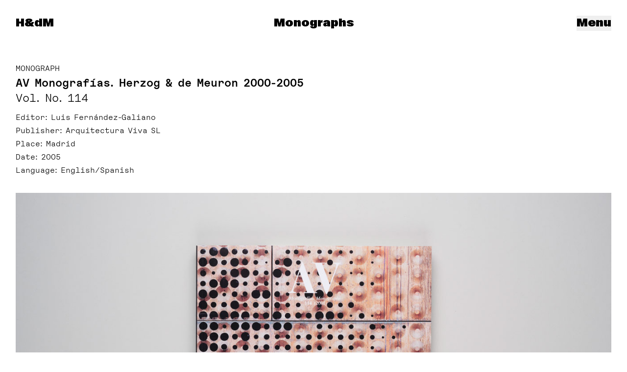

--- FILE ---
content_type: text/html; charset=UTF-8
request_url: https://www.herzogdemeuron.com/monographs/av-monografias-herzog-de-meuron-2000-2005/
body_size: 7044
content:
<!doctype html>
<html dir="ltr" lang="en-US" class="no-js group/root" x-data="Root" x-bind="bindings">
<!--

👀 by fertig design: https://www.fertigdesign.com/
🛠 by Rasso Hilber: https://rassohilber.com

-->

<head>
    <meta charset="UTF-8">
    <meta http-equiv="x-ua-compatible" content="ie=edge">
    <meta name="viewport" content="width=device-width, initial-scale=1, user-scalable=no">
    <meta name="msapplication-tap-highlight" content="no">

    
    <!-- wp_head:start -->
    <title>AV Monografías. Herzog &#038; de Meuron 2000-2005 &#8211; Herzog &#038; de Meuron</title>
<meta name='robots' content='max-image-preview:large' />
	<style>img:is([sizes="auto" i], [sizes^="auto," i]) { contain-intrinsic-size: 3000px 1500px }</style>
	
<!-- SEO: Start -->
<meta property="og:title" content="AV Monografías. Herzog &#038; de Meuron 2000-2005 &#8211; Herzog &#038; de Meuron">
<meta name="description" content="Herzog &amp; de Meuron is an international architectural practice based in Basel, Switzerland.">
<meta property="og:description" content="Herzog &amp; de Meuron is an international architectural practice based in Basel, Switzerland.">
<meta property="og:locale" content="en_US">
<meta property="og:type" content="website">
<meta property="og:url" content="https://www.herzogdemeuron.com/monographs/av-monografias-herzog-de-meuron-2000-2005/">
<meta property="og:site_name" content="Herzog &amp; de Meuron">
<meta property="og:image" content="https://www.herzogdemeuron.com/content/uploads/2022/08/800_MON_1705_639_AV00-05_W-R.jpg">
<meta name="twitter:card" content="summary_large_image">
<!-- SEO: End -->

<style id='classic-theme-styles-inline-css'>
/*! This file is auto-generated */
.wp-block-button__link{color:#fff;background-color:#32373c;border-radius:9999px;box-shadow:none;text-decoration:none;padding:calc(.667em + 2px) calc(1.333em + 2px);font-size:1.125em}.wp-block-file__button{background:#32373c;color:#fff;text-decoration:none}
</style>
<style id='safe-svg-svg-icon-style-inline-css'>
.safe-svg-cover{text-align:center}.safe-svg-cover .safe-svg-inside{display:inline-block;max-width:100%}.safe-svg-cover svg{fill:currentColor;height:100%;max-height:100%;max-width:100%;width:100%}

</style>
<link rel='stylesheet' id='cf7cf-style-css' href='https://www.herzogdemeuron.com/content/plugins/cf7-conditional-fields/style.css?ver=2.6.4' media='all' />
<link rel='stylesheet' id='screen-css' href='https://www.herzogdemeuron.com/content/themes/site/assets/app.css?v=49e132fa' media='all' />
<link rel='stylesheet' id='print-css' href='https://www.herzogdemeuron.com/content/themes/site/assets/print.css?v=d2241aba' media='print' />
<script src="https://www.herzogdemeuron.com/core/wp-includes/js/jquery/jquery.min.js?ver=3.7.1" id="jquery-core-js"></script>
<script src="https://www.herzogdemeuron.com/core/wp-includes/js/jquery/jquery-migrate.min.js?ver=3.4.1" id="jquery-migrate-js"></script>
<link rel="canonical" href="https://www.herzogdemeuron.com/monographs/av-monografias-herzog-de-meuron-2000-2005/" />
<link rel='shortlink' href='https://www.herzogdemeuron.com/?p=10892' />

<link rel="icon" href="https://www.herzogdemeuron.com/content/themes/site/assets/static/favicon.ico?v=23dfc6e3" sizes="any">
<link rel="icon" href="https://www.herzogdemeuron.com/content/themes/site/assets/static/favicon.svg?v=ffacca78" type="image/svg+xml">
<link rel="apple-touch-icon" href="https://www.herzogdemeuron.com/content/themes/site/assets/static/apple-touch-icon-180x180.png?v=8c093f4b">
<link rel="manifest" href="https://www.herzogdemeuron.com/content/themes/site/assets/static/manifest.webmanifest?v=9022bb0f" crossorigin="use-credentials">


<script>document.documentElement.classList.toggle('supports-loading-lazy', 'loading' in HTMLImageElement.prototype)</script>

<!-- Preload Tags: Start -->
<link rel="preload" href="https://www.herzogdemeuron.com/content/themes/site/assets/SuisseWorks-Bold-WebXL.woff2" as="font" type="font/woff2" crossorigin>
<link rel="preload" href="https://www.herzogdemeuron.com/content/themes/site/assets/HdMGeometric-Regular.woff" as="font" type="font/woff" crossorigin>
<link rel="preload" href="https://www.herzogdemeuron.com/content/themes/site/assets/SuisseWorks-Bold-WebXL.woff" as="font" type="font/woff" crossorigin>
<link rel="preload" href="https://www.herzogdemeuron.com/content/themes/site/assets/ABCGravity-Normal.woff2" as="font" type="font/woff2" crossorigin>
<link rel="preload" href="https://www.herzogdemeuron.com/content/themes/site/assets/HdMGeometric-Regular.woff2" as="font" type="font/woff2" crossorigin>
<link rel="preload" href="https://www.herzogdemeuron.com/content/themes/site/assets/ABCGravity-Normal.woff" as="font" type="font/woff" crossorigin>
<link rel="preload" href="https://www.herzogdemeuron.com/content/themes/site/assets/HdMGeometric-Bold.woff2" as="font" type="font/woff2" crossorigin>
<link rel="preload" href="https://www.herzogdemeuron.com/content/themes/site/assets/HdMGeometric-Bold.woff" as="font" type="font/woff" crossorigin>
<!-- Preload Tags: End -->

<link rel="icon" href="https://www.herzogdemeuron.com/content/themes/site/assets/static/favicon.ico" sizes="32x32" />
<link rel="icon" href="https://www.herzogdemeuron.com/content/themes/site/assets/static/favicon.ico" sizes="192x192" />
<link rel="apple-touch-icon" href="https://www.herzogdemeuron.com/content/themes/site/assets/static/favicon.ico" />
<meta name="msapplication-TileImage" content="https://www.herzogdemeuron.com/content/themes/site/assets/static/favicon.ico" />
    <!-- wp_head:end -->

    <script>
        document.documentElement.classList.replace('no-js', 'js')
    </script>

</head>

<body class="single--monograph type--monograph">

    
    <div id="container" x-data x-cloak x-cloak-visibilty>

        
<div  class="site-title" >

    <a
        class="site-title_link is-h1 no-underline"
        title="Herzog & de Meuron"
        href="https://www.herzogdemeuron.com/"
        data-swup-preload>

        <div  class="is-strong not-print:sr-only gravity" data-swup-morph="site-title" >Herzog & de Meuron</div>

        <div
            class="hdm-logo gravity font-bold print:hidden"
            x-data="HdmLogo"
            x-bind="bindings"
            aria-hidden="true">
            <span x-text="currentText">H&dM</span>

        </div>


    </a>

</div>

        <main  id="main" class="transition-main mb-3" >

            
<div
    class="navigation print:!hidden site-navigation hide-if-fullsize-map-visible"
    x-data="Navigation">

    <div class="navigation_buttons">

        <button
            type="button"
            class="navigation_toggle is-h1 gravity"
            x-on:click="toggle">
            <span x-show="!isOpen">Menu</span>
            <span x-show="isOpen">Close</span>
        </button>

    </div>

    <div
        x-show="isOpen"
        x-transition.opacity.duration.300ms
        x-on:keydown.escape.prevent.stop="close"
        role="dialog"
        aria-modal="true"
        class="navigation_modal">
        <div x-on:click="close" class="navigation_modal_backdrop"></div>

        <div
            x-show="isOpen" x-transition.duration.300ms
            class="navigation_panel">
            <div
                 x-trap.noscroll.inert="trap" class="navigation_panel_content is-centered" x-on:click.self="close" >
                                
            <section  class="module navigation_module module-menu-items"  >

            
            <div  class="module_body" >

                
    <ul class="menu">
                    <li class="menu_item">
                <a
                     x-on:click.self="onMenuLinkClick" class="menu_item_link no-underline alt-gravity" href="https://www.herzogdemeuron.com/news/" data-swup-preload-if-visible >
                    News                </a>
            </li>
                    <li class="menu_item">
                <a
                     x-on:click.self="onMenuLinkClick" class="menu_item_link no-underline alt-gravity" href="https://www.herzogdemeuron.com/projects/" data-swup-preload-if-visible >
                    Projects                </a>
            </li>
                    <li class="menu_item">
                <a
                     x-on:click.self="onMenuLinkClick" class="menu_item_link no-underline alt-gravity" href="https://www.herzogdemeuron.com/practice/" data-swup-preload-if-visible >
                    Practice                </a>
            </li>
            </ul>


            </div>

        </section>
        <section  class="module navigation_module module-menu-items"  >

            
            <div  class="module_body" >

                
    <ul class="menu">
                    <li class="menu_item">
                <a
                     x-on:click.self="onMenuLinkClick" class="menu_item_link no-underline alt-gravity" href="https://www.herzogdemeuron.com/exhibitions/" data-swup-preload-if-visible >
                    Exhibitions                </a>
            </li>
                    <li class="menu_item">
                <a
                     x-on:click.self="onMenuLinkClick" class="menu_item_link no-underline alt-gravity" href="https://www.herzogdemeuron.com/monographs/" data-swup-preload-if-visible >
                    Monographs                </a>
            </li>
                    <li class="menu_item">
                <a
                     x-on:click.self="onMenuLinkClick" class="menu_item_link no-underline alt-gravity" href="https://www.herzogdemeuron.com/writings/" data-swup-preload-if-visible >
                    Writings                </a>
            </li>
                    <li class="menu_item">
                <a
                     x-on:click.self="onMenuLinkClick" class="menu_item_link no-underline alt-gravity" href="https://www.herzogdemeuron.com/lectures-talks/" data-swup-preload-if-visible >
                    Lectures &#038; Talks                </a>
            </li>
                    <li class="menu_item">
                <a
                     x-on:click.self="onMenuLinkClick" class="menu_item_link no-underline alt-gravity" href="https://www.herzogdemeuron.com/kabinett/" data-swup-preload-if-visible >
                    Kabinett                </a>
            </li>
            </ul>


            </div>

        </section>
        <section  class="module navigation_module module-menu-items"  >

            
            <div  class="module_body" >

                
    <ul class="menu">
                    <li class="menu_item">
                <a
                     x-on:click.self="onMenuLinkClick" class="menu_item_link no-underline alt-gravity" href="https://www.herzogdemeuron.com/practice/contacts/" data-swup-preload-if-visible >
                    Contacts                </a>
            </li>
                    <li class="menu_item">
                <a
                     x-on:click.self="onMenuLinkClick" class="menu_item_link no-underline alt-gravity" href="https://www.herzogdemeuron.com/practice/jobs/" data-swup-preload-if-visible >
                    Jobs                </a>
            </li>
                    <li class="menu_item">
                <a
                     x-on:click.self="onMenuLinkClick" class="menu_item_link no-underline alt-gravity" href="https://www.herzogdemeuron.com/search/" data-swup-preload-if-visible >
                    Search                </a>
            </li>
            </ul>


            </div>

        </section>
        <section  class="module navigation_module module-text"  >

            
            <div  class="module_body" >

                <div class="textblock" x-data="TextModule({&quot;id&quot;:&quot;text-module-0&quot;})">
    <div class="text"><p>Herzog &#038; de Meuron Basel Ltd.<br />
Rheinschanze 6<br />
4056 Basel, Switzerland</p>
<p>Email: <a href="mailto:info@herzogdemeuron.com" class="link--mailto">info@herzogdemeuron.com</a><br />
Phone: <a href="tel:+41613855757" class="link--tel">+41 61 385 5757</a></p>
<p><a href="https://www.herzogdemeuron.com/terms-conditions/" class="link--internal">Terms &#038; Conditions</a><br />
<a href="https://www.herzogdemeuron.com/privacy-policy/" class="link--internal">Imprint &#038; Privacy</a><br />
<a href="https://www.herzogdemeuron.com/copyrights-credits/" class="link--internal">Copyrights &#038; Credits</a></p></div></div>

            </div>

        </section>
        <section  class="module navigation_module module-text"  >

            
            <div  class="module_body" >

                <div class="textblock" x-data="TextModule({&quot;id&quot;:&quot;text-module-1&quot;})">
    <div class="text"><p><a href="https://www.hdmobjects.com/" target="_blank" class="link--external">Online Shop</a><br />
<a href="https://www.instagram.com/herzogdemeuron/" target="_blank" rel="noopener" class="link--external">Instagram</a><br />
<a href="https://www.facebook.com/Herzog.deMeuron" target="_blank" rel="noopener" class="link--external">Facebook</a><br />
<a href="https://ch.linkedin.com/company/herzog-&#038;-de-meuron" target="_blank" rel="noopener" class="link--external">LinkedIn</a><br />
<a href="https://vimeo.com/herzogdemeuron" target="_blank" rel="noopener" class="link--external">Vimeo</a><br />
<a href="https://twitter.com/herzogdemeuron" target="_blank" rel="noopener" class="link--external">X</a></p></div></div>

            </div>

        </section>

                
            </div>
        </div>
    </div>
</div>
<div  x-cloak class="sticky-page-title print:!hidden hide-if-fullsize-map-visible" tabindex="-1" x-data="StickyPageTitle({&quot;defaultInfo&quot;:{&quot;url&quot;:&quot;https:\/\/www.herzogdemeuron.com\/monographs\/&quot;,&quot;label&quot;:&quot;Monographs&quot;,&quot;tocLabel&quot;:&quot;Monographs&quot;},&quot;isSingular&quot;:true,&quot;postType&quot;:&quot;monograph&quot;,&quot;debug&quot;:false})" x-bind="bindings" >

    <a  class="is-h1 gravity is-centered no-underline sticky-page-title_link" data-swup-scroll-position="preserve" href="https://www.herzogdemeuron.com/monographs/" :href="info.url" x-html="info.label" >
        Monographs    </a>
    <div class="sticky-page-title_helper"></div>
</div>

            <div  class="modules flex-1 grid auto-rows-min" >
                
            <section  class="module toplevel-module module-page-header module-page-header--monograph has-headline"  data-section-info="{&quot;url&quot;:&quot;#top&quot;,&quot;label&quot;:&quot;AV Monograf\u00edas. Herzog &#038; de Meuron 2000-2005&quot;,&quot;tocLabel&quot;:&quot;Description&quot;}">

                    <div class="module_anchor" id="description"></div>
    
            <div  class="module_body" >

                

<header
     class="page-header" x-data="PageHeader({&quot;postType&quot;:&quot;monograph&quot;})" x-bind="bindings.root" >

        <div class="page-header_text">
                    <p class="page-header_pointmark is-uppercase">Monograph</p>
                <h1 class="sr-only">
            AV Monografías. Herzog &#038; de Meuron 2000-2005        </h1>
        <div class="page-header_title is-h1 is-strong" aria-hidden="true">
            AV Monografías. Herzog & de Meuron&nbsp;2000-2005        </div>
                    <p class="page-header_subtitle">Vol. No. 114</p>
            </div>
</header>

    <dl class="quick-infos" data-amount="5">
                    <div class="quick-info">
                <dt>Editor</dt>
                <dd>Luis Fernández-Galiano</dd>
            </div>
                    <div class="quick-info">
                <dt>Publisher</dt>
                <dd>Arquitectura Viva SL</dd>
            </div>
                    <div class="quick-info">
                <dt>Place</dt>
                <dd>Madrid</dd>
            </div>
                    <div class="quick-info">
                <dt>Date</dt>
                <dd>2005</dd>
            </div>
                    <div class="quick-info">
                <dt>Language</dt>
                <dd>English/Spanish</dd>
            </div>
            </dl>


            </div>

        </section>
        <section  class="module toplevel-module module-images hide-module-headline full-width"  data-section-info="{&quot;url&quot;:&quot;#visuals&quot;,&quot;label&quot;:&quot;Visuals&quot;,&quot;tocLabel&quot;:&quot;Visuals&quot;}">

                    <div class="module_anchor" id="visuals"></div>
            <h2 class="module_headline is-h1 is-strong">
            <a href="#visuals" class="module_headline_link no-underline">
                            </a>
        </h2>
        
            <div  class="module_body" >

                <div  class="images-wrap background--transparent" >
    <div  class="images hide-captions" data-size="full" >

                    
            <div  class="images_item" >

                
<figure  class="image orientation--landscape" id="image-60728" style="--aspect-ratio: 1.4988814317673; --object-fit: contain" >

    <div  class="scaled-media is-image" data-fitting="contain" data-type="jpeg" >

        <img alt="800_MON_1705_639_AV00-05_W-R"  data-lightbox-info="{&quot;id&quot;:60728,&quot;src&quot;:&quot;https:\/\/www.herzogdemeuron.com\/content\/uploads\/2022\/08\/800_MON_1705_639_AV00-05_W-R.jpg&quot;,&quot;srcset&quot;:&quot;https:\/\/www.herzogdemeuron.com\/content\/uploads\/2022\/08\/800_MON_1705_639_AV00-05_W-R-900x600.jpg 900w, https:\/\/www.herzogdemeuron.com\/content\/uploads\/2022\/08\/800_MON_1705_639_AV00-05_W-R-400x267.jpg 400w, https:\/\/www.herzogdemeuron.com\/content\/uploads\/2022\/08\/800_MON_1705_639_AV00-05_W-R-200x133.jpg 200w, https:\/\/www.herzogdemeuron.com\/content\/uploads\/2022\/08\/800_MON_1705_639_AV00-05_W-R.jpg 1340w&quot;,&quot;width&quot;:1340,&quot;height&quot;:894,&quot;caption&quot;:&quot;800_MON_1705_639_AV00-05_W-R&quot;,&quot;additional_elements&quot;:[&quot;media-caption--60728&quot;]}" class="media lazyload is-lazy" data-srcset="https://www.herzogdemeuron.com/content/uploads/2022/08/800_MON_1705_639_AV00-05_W-R-900x600.jpg 900w, https://www.herzogdemeuron.com/content/uploads/2022/08/800_MON_1705_639_AV00-05_W-R-400x267.jpg 400w, https://www.herzogdemeuron.com/content/uploads/2022/08/800_MON_1705_639_AV00-05_W-R-200x133.jpg 200w, https://www.herzogdemeuron.com/content/uploads/2022/08/800_MON_1705_639_AV00-05_W-R.jpg 1340w" data-parent-fit="width" data-sizes="auto" >
<noscript><img alt="800_MON_1705_639_AV00-05_W-R"  srcset="https://www.herzogdemeuron.com/content/uploads/2022/08/800_MON_1705_639_AV00-05_W-R-900x600.jpg 900w, https://www.herzogdemeuron.com/content/uploads/2022/08/800_MON_1705_639_AV00-05_W-R-400x267.jpg 400w, https://www.herzogdemeuron.com/content/uploads/2022/08/800_MON_1705_639_AV00-05_W-R-200x133.jpg 200w, https://www.herzogdemeuron.com/content/uploads/2022/08/800_MON_1705_639_AV00-05_W-R.jpg 1340w" width="1340" height="894" class="media" ></noscript>

        
    </div>

    <figcaption  class="media_caption is-centered is-small print:!opacity-0" >
    <p>800_MON_1705_639_AV00-05_W-R</p>
</figcaption>

</figure>

            </div>

        
    </div>
</div>

            </div>

        </section>
        <section  class="module toplevel-module module-related-posts has-headline"  data-section-info="{&quot;url&quot;:&quot;#related&quot;,&quot;label&quot;:&quot;Related&quot;,&quot;tocLabel&quot;:&quot;Related&quot;}">

                    <div class="module_anchor" id="related"></div>
            <h2 class="module_headline is-h1 is-strong">
            <a href="#related" class="module_headline_link no-underline">
                Related            </a>
        </h2>
        
            <div  class="module_body" >

                <div  class="related-posts" >

    <div  class="postlist postlist--related" data-view="grid" >

                    <div class="related-posts_group">
                                    <h3 class="related-posts_group_headline is-h1">Arquitectura Viva</h3>
                
                <ul  class="postlist_items" x-data="NormalizedGrid" >
                                            <li class="postlist_item"><a class="postlist_item_link no-underline postlist_item_link--monograph" href="https://www.herzogdemeuron.com/monographs/av-monografias-herzog-de-meuron-2017-2024/" data-source="transient" > <div class="postlist_item_visual postlist_item_images"> <div class="postlist_item_image postlist_item_image--primary is-visible"> <figure class="image orientation--landscape" id="image-84430" style="--aspect-ratio: 1.4985014985015; --object-fit: contain" > <div class="scaled-media is-image" data-fitting="contain" data-type="jpeg" > <img alt="" class="media lazyload is-lazy" data-srcset="https://www.herzogdemeuron.com/content/uploads/2025/01/800-56_250109_004_K-900x601.jpg 900w, https://www.herzogdemeuron.com/content/uploads/2025/01/800-56_250109_004_K-1500x1001.jpg 1500w, https://www.herzogdemeuron.com/content/uploads/2025/01/800-56_250109_004_K-400x267.jpg 400w, https://www.herzogdemeuron.com/content/uploads/2025/01/800-56_250109_004_K-200x133.jpg 200w, https://www.herzogdemeuron.com/content/uploads/2025/01/800-56_250109_004_K-2300x1535.jpg 2300w, https://www.herzogdemeuron.com/content/uploads/2025/01/800-56_250109_004_K-3000x2002.jpg 3000w" data-parent-fit="width" data-sizes="auto" ><noscript><img alt="" srcset="https://www.herzogdemeuron.com/content/uploads/2025/01/800-56_250109_004_K-900x601.jpg 900w, https://www.herzogdemeuron.com/content/uploads/2025/01/800-56_250109_004_K-1500x1001.jpg 1500w, https://www.herzogdemeuron.com/content/uploads/2025/01/800-56_250109_004_K-400x267.jpg 400w, https://www.herzogdemeuron.com/content/uploads/2025/01/800-56_250109_004_K-200x133.jpg 200w, https://www.herzogdemeuron.com/content/uploads/2025/01/800-56_250109_004_K-2300x1535.jpg 2300w, https://www.herzogdemeuron.com/content/uploads/2025/01/800-56_250109_004_K-3000x2002.jpg 3000w" width="3000" height="2002" class="media" ></noscript> </div> <figcaption class="media_caption is-centered is-small print:!opacity-0 is-empty" aria-hidden="true" > <p>&nbsp;</p></figcaption></figure> </div> </div> <div class="postlist_item_text"> <div class="postlist_item_text_inner"> <p class="postlist_item_pointmark --general is-uppercase">Monograph</p> <p class="postlist_item_pointmark --custom is-uppercase">Monograph</p> <h3 class="postlist_item_title"> <div class="postlist_item_title--long">AV Monografías. Herzog & de Meuron&nbsp;2017-2024</div> </h3> <p class="postlist_item_subtitle">Vol. No. 268-269</p> </div> </div></a></li>
                                            <li class="postlist_item"><a class="postlist_item_link no-underline postlist_item_link--monograph" href="https://www.herzogdemeuron.com/monographs/av-monografias-herzog-de-meuron-2013-2017/" data-source="transient" > <div class="postlist_item_visual postlist_item_images"> <div class="postlist_item_image postlist_item_image--primary is-visible"> <figure class="image orientation--landscape" id="image-25127" style="--aspect-ratio: 1.4985014985015; --object-fit: contain" > <div class="scaled-media is-image" data-fitting="contain" data-type="jpeg" > <img alt="" class="media lazyload is-lazy" data-srcset="https://www.herzogdemeuron.com/content/uploads/2022/08/800_MON_1705_767_AV13-17-900x601.jpg 900w, https://www.herzogdemeuron.com/content/uploads/2022/08/800_MON_1705_767_AV13-17-1500x1001.jpg 1500w, https://www.herzogdemeuron.com/content/uploads/2022/08/800_MON_1705_767_AV13-17-400x267.jpg 400w, https://www.herzogdemeuron.com/content/uploads/2022/08/800_MON_1705_767_AV13-17-200x133.jpg 200w, https://www.herzogdemeuron.com/content/uploads/2022/08/800_MON_1705_767_AV13-17-2300x1535.jpg 2300w, https://www.herzogdemeuron.com/content/uploads/2022/08/800_MON_1705_767_AV13-17-3000x2002.jpg 3000w" data-parent-fit="width" data-sizes="auto" ><noscript><img alt="" srcset="https://www.herzogdemeuron.com/content/uploads/2022/08/800_MON_1705_767_AV13-17-900x601.jpg 900w, https://www.herzogdemeuron.com/content/uploads/2022/08/800_MON_1705_767_AV13-17-1500x1001.jpg 1500w, https://www.herzogdemeuron.com/content/uploads/2022/08/800_MON_1705_767_AV13-17-400x267.jpg 400w, https://www.herzogdemeuron.com/content/uploads/2022/08/800_MON_1705_767_AV13-17-200x133.jpg 200w, https://www.herzogdemeuron.com/content/uploads/2022/08/800_MON_1705_767_AV13-17-2300x1535.jpg 2300w, https://www.herzogdemeuron.com/content/uploads/2022/08/800_MON_1705_767_AV13-17-3000x2002.jpg 3000w" width="3000" height="2002" class="media" ></noscript> </div> <figcaption class="media_caption is-centered is-small print:!opacity-0 is-empty" aria-hidden="true" > <p>&nbsp;</p></figcaption></figure> </div> </div> <div class="postlist_item_text"> <div class="postlist_item_text_inner"> <p class="postlist_item_pointmark --general is-uppercase">Monograph</p> <p class="postlist_item_pointmark --custom is-uppercase">Monograph</p> <h3 class="postlist_item_title"> <div class="postlist_item_title--long">AV Monografías. Herzog & de Meuron&nbsp;2013-2017</div> </h3> <p class="postlist_item_subtitle">Vol. No. 191-192</p> </div> </div></a></li>
                                            <li class="postlist_item"><a class="postlist_item_link no-underline postlist_item_link--monograph" href="https://www.herzogdemeuron.com/monographs/av-monografias-herzog-de-meuron-2005-2013-2/" data-source="transient" > <div class="postlist_item_visual postlist_item_images"> <div class="postlist_item_image postlist_item_image--primary is-visible"> <figure class="image orientation--landscape" id="image-60523" style="--aspect-ratio: 1.4988814317673; --object-fit: contain" > <div class="scaled-media is-image" data-fitting="contain" data-type="jpeg" > <img alt="" class="media lazyload is-lazy" data-srcset="https://www.herzogdemeuron.com/content/uploads/2022/08/800_MON_1705_714_AV05-10_W-R-900x600.jpg 900w, https://www.herzogdemeuron.com/content/uploads/2022/08/800_MON_1705_714_AV05-10_W-R-400x267.jpg 400w, https://www.herzogdemeuron.com/content/uploads/2022/08/800_MON_1705_714_AV05-10_W-R-200x133.jpg 200w, https://www.herzogdemeuron.com/content/uploads/2022/08/800_MON_1705_714_AV05-10_W-R.jpg 1340w" data-parent-fit="width" data-sizes="auto" ><noscript><img alt="" srcset="https://www.herzogdemeuron.com/content/uploads/2022/08/800_MON_1705_714_AV05-10_W-R-900x600.jpg 900w, https://www.herzogdemeuron.com/content/uploads/2022/08/800_MON_1705_714_AV05-10_W-R-400x267.jpg 400w, https://www.herzogdemeuron.com/content/uploads/2022/08/800_MON_1705_714_AV05-10_W-R-200x133.jpg 200w, https://www.herzogdemeuron.com/content/uploads/2022/08/800_MON_1705_714_AV05-10_W-R.jpg 1340w" width="1340" height="894" class="media" ></noscript> </div> <figcaption class="media_caption is-centered is-small print:!opacity-0 is-empty" aria-hidden="true" > <p>&nbsp;</p></figcaption></figure> </div> </div> <div class="postlist_item_text"> <div class="postlist_item_text_inner"> <p class="postlist_item_pointmark --general is-uppercase">Monograph</p> <p class="postlist_item_pointmark --custom is-uppercase">Monograph</p> <h3 class="postlist_item_title"> <div class="postlist_item_title--long">AV Monografías. Herzog & de Meuron&nbsp;2005-2013</div> </h3> <p class="postlist_item_subtitle">Vol. No. 157-158</p> </div> </div></a></li>
                                            <li class="postlist_item"><a class="postlist_item_link no-underline postlist_item_link--monograph" href="https://www.herzogdemeuron.com/monographs/arquitectura-viva-herzog-de-meuron-1980-2000/" data-source="transient" > <div class="postlist_item_visual postlist_item_images"> <div class="postlist_item_image postlist_item_image--primary is-visible"> <figure class="image orientation--landscape" id="image-11138" style="--aspect-ratio: 1.4988814317673; --object-fit: contain" > <div class="scaled-media is-image" data-fitting="contain" data-type="jpeg" > <img alt="" class="media lazyload is-lazy" data-srcset="https://www.herzogdemeuron.com/content/uploads/2022/08/800_MON_1705_554_AV80-00-900x600.jpg 900w, https://www.herzogdemeuron.com/content/uploads/2022/08/800_MON_1705_554_AV80-00-400x267.jpg 400w, https://www.herzogdemeuron.com/content/uploads/2022/08/800_MON_1705_554_AV80-00-200x133.jpg 200w, https://www.herzogdemeuron.com/content/uploads/2022/08/800_MON_1705_554_AV80-00.jpg 1340w" data-parent-fit="width" data-sizes="auto" ><noscript><img alt="" srcset="https://www.herzogdemeuron.com/content/uploads/2022/08/800_MON_1705_554_AV80-00-900x600.jpg 900w, https://www.herzogdemeuron.com/content/uploads/2022/08/800_MON_1705_554_AV80-00-400x267.jpg 400w, https://www.herzogdemeuron.com/content/uploads/2022/08/800_MON_1705_554_AV80-00-200x133.jpg 200w, https://www.herzogdemeuron.com/content/uploads/2022/08/800_MON_1705_554_AV80-00.jpg 1340w" width="1340" height="894" class="media" ></noscript> </div> <figcaption class="media_caption is-centered is-small print:!opacity-0 is-empty" aria-hidden="true" > <p>&nbsp;</p></figcaption></figure> </div> </div> <div class="postlist_item_text"> <div class="postlist_item_text_inner"> <p class="postlist_item_pointmark --general is-uppercase">Monograph</p> <p class="postlist_item_pointmark --custom is-uppercase">Monograph</p> <h3 class="postlist_item_title"> <div class="postlist_item_title--long">AV Monografías. Herzog & de Meuron&nbsp;1980-2000</div> </h3> <p class="postlist_item_subtitle">Vol. No. 77</p> </div> </div></a></li>
                                            <li class="postlist_item"><a class="postlist_item_link no-underline postlist_item_link--monograph" href="https://www.herzogdemeuron.com/monographs/arquitectura-viva-herzog-de-meuron-1978-2007/" data-source="transient" > <div class="postlist_item_visual postlist_item_images"> <div class="postlist_item_image postlist_item_image--primary is-visible"> <figure class="image orientation--landscape" id="image-60052" style="--aspect-ratio: 1.4988814317673; --object-fit: contain" > <div class="scaled-media is-image" data-fitting="contain" data-type="jpeg" > <img alt="" class="media lazyload is-lazy" data-srcset="https://www.herzogdemeuron.com/content/uploads/2022/08/800_MON_1705_668_AV78-07_W-R-900x600.jpg 900w, https://www.herzogdemeuron.com/content/uploads/2022/08/800_MON_1705_668_AV78-07_W-R-400x267.jpg 400w, https://www.herzogdemeuron.com/content/uploads/2022/08/800_MON_1705_668_AV78-07_W-R-200x133.jpg 200w, https://www.herzogdemeuron.com/content/uploads/2022/08/800_MON_1705_668_AV78-07_W-R.jpg 1340w" data-parent-fit="width" data-sizes="auto" ><noscript><img alt="" srcset="https://www.herzogdemeuron.com/content/uploads/2022/08/800_MON_1705_668_AV78-07_W-R-900x600.jpg 900w, https://www.herzogdemeuron.com/content/uploads/2022/08/800_MON_1705_668_AV78-07_W-R-400x267.jpg 400w, https://www.herzogdemeuron.com/content/uploads/2022/08/800_MON_1705_668_AV78-07_W-R-200x133.jpg 200w, https://www.herzogdemeuron.com/content/uploads/2022/08/800_MON_1705_668_AV78-07_W-R.jpg 1340w" width="1340" height="894" class="media" ></noscript> </div> <figcaption class="media_caption is-centered is-small print:!opacity-0 is-empty" aria-hidden="true" > <p>&nbsp;</p></figcaption></figure> </div> </div> <div class="postlist_item_text"> <div class="postlist_item_text_inner"> <p class="postlist_item_pointmark --general is-uppercase">Monograph</p> <p class="postlist_item_pointmark --custom is-uppercase">Monograph</p> <h3 class="postlist_item_title"> <div class="postlist_item_title--long">Arquitectura Viva. Herzog & de Meuron&nbsp;1978-2007</div> </h3> </div> </div></a></li>
                                            <li class="postlist_item"><a class="postlist_item_link no-underline postlist_item_link--monograph" href="https://www.herzogdemeuron.com/monographs/herzog-de-meuron-2003-2019-arquitectura-viva/" data-source="transient" > <div class="postlist_item_visual postlist_item_images"> <div class="postlist_item_image postlist_item_image--primary is-visible"> <figure class="image orientation--landscape" id="image-24679" style="--aspect-ratio: 1.498243559719; --object-fit: contain" > <div class="scaled-media is-image" data-fitting="contain" data-type="jpeg" > <img alt="" class="media lazyload is-lazy" data-srcset="https://www.herzogdemeuron.com/content/uploads/2022/05/800_MON_1912_954_AV-REPRINT_2003-2019-900x601.jpg 900w, https://www.herzogdemeuron.com/content/uploads/2022/05/800_MON_1912_954_AV-REPRINT_2003-2019-1500x1001.jpg 1500w, https://www.herzogdemeuron.com/content/uploads/2022/05/800_MON_1912_954_AV-REPRINT_2003-2019-400x267.jpg 400w, https://www.herzogdemeuron.com/content/uploads/2022/05/800_MON_1912_954_AV-REPRINT_2003-2019-200x133.jpg 200w, https://www.herzogdemeuron.com/content/uploads/2022/05/800_MON_1912_954_AV-REPRINT_2003-2019-2300x1535.jpg 2300w, https://www.herzogdemeuron.com/content/uploads/2022/05/800_MON_1912_954_AV-REPRINT_2003-2019.jpg 2559w" data-parent-fit="width" data-sizes="auto" ><noscript><img alt="" srcset="https://www.herzogdemeuron.com/content/uploads/2022/05/800_MON_1912_954_AV-REPRINT_2003-2019-900x601.jpg 900w, https://www.herzogdemeuron.com/content/uploads/2022/05/800_MON_1912_954_AV-REPRINT_2003-2019-1500x1001.jpg 1500w, https://www.herzogdemeuron.com/content/uploads/2022/05/800_MON_1912_954_AV-REPRINT_2003-2019-400x267.jpg 400w, https://www.herzogdemeuron.com/content/uploads/2022/05/800_MON_1912_954_AV-REPRINT_2003-2019-200x133.jpg 200w, https://www.herzogdemeuron.com/content/uploads/2022/05/800_MON_1912_954_AV-REPRINT_2003-2019-2300x1535.jpg 2300w, https://www.herzogdemeuron.com/content/uploads/2022/05/800_MON_1912_954_AV-REPRINT_2003-2019.jpg 2559w" width="2559" height="1708" class="media" ></noscript> </div> <figcaption class="media_caption is-centered is-small print:!opacity-0 is-empty" aria-hidden="true" > <p>&nbsp;</p></figcaption></figure> </div> </div> <div class="postlist_item_text"> <div class="postlist_item_text_inner"> <p class="postlist_item_pointmark --general is-uppercase">Monograph</p> <p class="postlist_item_pointmark --custom is-uppercase">Monograph</p> <h3 class="postlist_item_title"> <div class="postlist_item_title--long">Arquitectura Viva. Herzog & de Meuron&nbsp;2003-2019</div> </h3> </div> </div></a></li>
                                            <li class="postlist_item"><a class="postlist_item_link no-underline postlist_item_link--monograph" href="https://www.herzogdemeuron.com/monographs/herzog-de-meuron-1978-2002-arquitectura-viva/" data-source="transient" > <div class="postlist_item_visual postlist_item_images"> <div class="postlist_item_image postlist_item_image--primary is-visible"> <figure class="image orientation--landscape" id="image-24732" style="--aspect-ratio: 1.498243559719; --object-fit: contain" > <div class="scaled-media is-image" data-fitting="contain" data-type="jpeg" > <img alt="" class="media lazyload is-lazy" data-srcset="https://www.herzogdemeuron.com/content/uploads/2022/05/800_MON_1912_953_AV-REPRINT_1978-2002-900x601.jpg 900w, https://www.herzogdemeuron.com/content/uploads/2022/05/800_MON_1912_953_AV-REPRINT_1978-2002-1500x1001.jpg 1500w, https://www.herzogdemeuron.com/content/uploads/2022/05/800_MON_1912_953_AV-REPRINT_1978-2002-400x267.jpg 400w, https://www.herzogdemeuron.com/content/uploads/2022/05/800_MON_1912_953_AV-REPRINT_1978-2002-200x133.jpg 200w, https://www.herzogdemeuron.com/content/uploads/2022/05/800_MON_1912_953_AV-REPRINT_1978-2002-2300x1535.jpg 2300w, https://www.herzogdemeuron.com/content/uploads/2022/05/800_MON_1912_953_AV-REPRINT_1978-2002.jpg 2559w" data-parent-fit="width" data-sizes="auto" ><noscript><img alt="" srcset="https://www.herzogdemeuron.com/content/uploads/2022/05/800_MON_1912_953_AV-REPRINT_1978-2002-900x601.jpg 900w, https://www.herzogdemeuron.com/content/uploads/2022/05/800_MON_1912_953_AV-REPRINT_1978-2002-1500x1001.jpg 1500w, https://www.herzogdemeuron.com/content/uploads/2022/05/800_MON_1912_953_AV-REPRINT_1978-2002-400x267.jpg 400w, https://www.herzogdemeuron.com/content/uploads/2022/05/800_MON_1912_953_AV-REPRINT_1978-2002-200x133.jpg 200w, https://www.herzogdemeuron.com/content/uploads/2022/05/800_MON_1912_953_AV-REPRINT_1978-2002-2300x1535.jpg 2300w, https://www.herzogdemeuron.com/content/uploads/2022/05/800_MON_1912_953_AV-REPRINT_1978-2002.jpg 2559w" width="2559" height="1708" class="media" ></noscript> </div> <figcaption class="media_caption is-centered is-small print:!opacity-0 is-empty" aria-hidden="true" > <p>&nbsp;</p></figcaption></figure> </div> </div> <div class="postlist_item_text"> <div class="postlist_item_text_inner"> <p class="postlist_item_pointmark --general is-uppercase">Monograph</p> <p class="postlist_item_pointmark --custom is-uppercase">Monograph</p> <h3 class="postlist_item_title"> <div class="postlist_item_title--long">Arquitectura Viva. Herzog & de Meuron&nbsp;1978-2002</div> </h3> </div> </div></a></li>
                                    </ul>

                            </div>
            </div>

</div>

            </div>

        </section>
        <section  class="module toplevel-module module-page-footer"  >

            
            <div  class="module_body" >

                

    <a
        class="sr-only"
        data-swup-preload
        href="https://www.herzogdemeuron.com/monographs/">
        Back to Overview
    </a>


            </div>

        </section>

            </div>

            <div  x-data="Lightbox({&quot;defaultTitle&quot;:&quot;AV Monograf\u00edas. Herzog &#038; de Meuron 2000-2005&quot;,&quot;history&quot;:true,&quot;wheel&quot;:true,&quot;photoSwipeOptions&quot;:[]})" x-bind="bindings" class="absolute top-0 h-0 pointer-events-none" tabindex="-1" role="dialog" >
</div>
                    </main>

    </div>

    <div  x-data="PrintHelper" x-bind="bindings.root" class="printhelper" >

    <dialog
        class="printhelper_dialog"
        x-on:keydown.escape="cancelPrintJob">

        <div  class="printhelper_modal" >
            <div  class="printhelper_modal_body" >

                <p  class="leading-2" >Preparing print view <span class="typing-dots"></span></p>

                <div  class="printhelper_progress" x-bind="bindings.progress" ></div>

            </div>
        </div>

    </dialog>

    <div  class="printhelper_warning hidden p-2 is-h1" aria-hidden="true" >
        <div  class="border border-solid rounded-md border-black bg-white py-1 px-2 flex gap-1 stroke-2" >
            <p>Some images are still loading. Please cancel this print job, it will be restarted automatically once everything is loaded.</p>
        </div>
    </div>
</div>

    <script type="speculationrules">
{"prefetch":[{"source":"document","where":{"and":[{"href_matches":"\/*"},{"not":{"href_matches":["\/core\/wp-*.php","\/core\/wp-admin\/*","\/content\/uploads\/*","\/content\/*","\/content\/plugins\/*","\/content\/themes\/site\/*","\/*\\?(.+)"]}},{"not":{"selector_matches":"a[rel~=\"nofollow\"]"}},{"not":{"selector_matches":".no-prefetch, .no-prefetch a"}}]},"eagerness":"conservative"}]}
</script>
<!-- Matomo -->
<script>
  var _paq = window._paq = window._paq || [];
  /* tracker methods like "setCustomDimension" should be called before "trackPageView" */
  _paq.push(['disableCookies']);
  _paq.push(['trackPageView']);
  _paq.push(['enableLinkTracking']);
  (function() {
    var u="//matomo.herzogdemeuron.com/";
    _paq.push(['setTrackerUrl', u+'matomo.php']);
    _paq.push(['setSiteId', '1']);
    var d=document, g=d.createElement('script'), s=d.getElementsByTagName('script')[0];
    g.async=true; g.src=u+'matomo.js'; s.parentNode.insertBefore(g,s);
  })();
</script>
<!-- End Matomo Code --><script src="https://www.herzogdemeuron.com/core/wp-includes/js/dist/hooks.min.js?ver=4d63a3d491d11ffd8ac6" id="wp-hooks-js"></script>
<script src="https://www.herzogdemeuron.com/core/wp-includes/js/dist/i18n.min.js?ver=5e580eb46a90c2b997e6" id="wp-i18n-js"></script>
<script id="wp-i18n-js-after">
wp.i18n.setLocaleData( { 'text direction\u0004ltr': [ 'ltr' ] } );
</script>
<script src="https://www.herzogdemeuron.com/content/plugins/contact-form-7/includes/swv/js/index.js?ver=6.1.2" id="swv-js"></script>
<script id="contact-form-7-js-before">
var wpcf7 = {
    "api": {
        "root": "https:\/\/www.herzogdemeuron.com\/wp-json\/",
        "namespace": "contact-form-7\/v1"
    },
    "cached": 1
};
</script>
<script src="https://www.herzogdemeuron.com/content/plugins/contact-form-7/includes/js/index.js?ver=6.1.2" id="contact-form-7-js"></script>
<script id="wpcf7cf-scripts-js-extra">
var wpcf7cf_global_settings = {"ajaxurl":"https:\/\/www.herzogdemeuron.com\/core\/wp-admin\/admin-ajax.php"};
</script>
<script src="https://www.herzogdemeuron.com/content/plugins/cf7-conditional-fields/js/scripts.js?ver=2.6.4" id="wpcf7cf-scripts-js"></script>
<script id="app-js-before">
var GLOBALS = {
    "homeUrl": "https:\/\/www.herzogdemeuron.com\/",
    "ajaxUrl": "https:\/\/www.herzogdemeuron.com\/core\/wp-admin\/admin-ajax.php",
    "styleUrl": "https:\/\/www.herzogdemeuron.com\/content\/themes\/site\/assets\/app.css?v=49e132fa",
    "themeUrl": "https:\/\/www.herzogdemeuron.com\/content\/themes\/site",
    "env": "production",
    "booleans": {
        "isLoggedIn": false,
        "isDev": false,
        "isFrontPage": false,
        "currentUserCanUseCookies": false,
        "isPrint": false
    },
    "rest": {
        "root": "https:\/\/www.herzogdemeuron.com\/wp-json\/",
        "nonce": "ebd074abe1",
        "endpoints": {
            "search": "https:\/\/www.herzogdemeuron.com\/wp-json\/rah\/v1\/search\/"
        }
    },
    "mappedUrls": {
        "\/projects\/?": "\/projects\/",
        "\/topics\/?": "\/topics\/",
        "\/practice\/people\/?": "\/practice\/people\/",
        "\/practice\/offices\/?": "\/practice\/offices\/",
        "\/practice\/jobs\/?": "\/practice\/jobs\/",
        "\/gallery\/?": "\/gallery\/",
        "\/focus\/?": "\/focus\/",
        "\/writings\/?": "\/writings\/",
        "\/articles\/?": "\/articles\/",
        "\/lectures-talks\/?": "\/lectures-talks\/",
        "\/exhibitions\/?": "\/exhibitions\/",
        "\/monographs\/?": "\/monographs\/",
        "\/recordings\/?": "\/recordings\/",
        "\/news\/?": "\/news\/"
    },
    "locale": "en-US",
    "postTypeArchiveUrls": {
        "project": "https:\/\/www.herzogdemeuron.com\/projects\/",
        "topic": "https:\/\/www.herzogdemeuron.com\/topics\/",
        "person": "https:\/\/www.herzogdemeuron.com\/practice\/people\/",
        "office": "https:\/\/www.herzogdemeuron.com\/practice\/offices\/",
        "job": "https:\/\/www.herzogdemeuron.com\/practice\/jobs\/",
        "gallery": "https:\/\/www.herzogdemeuron.com\/gallery\/",
        "focus": "https:\/\/www.herzogdemeuron.com\/focus\/",
        "writing": "https:\/\/www.herzogdemeuron.com\/writings\/",
        "article": "https:\/\/www.herzogdemeuron.com\/articles\/",
        "lecture": "https:\/\/www.herzogdemeuron.com\/lectures-talks\/",
        "exhibition": "https:\/\/www.herzogdemeuron.com\/exhibitions\/",
        "monograph": "https:\/\/www.herzogdemeuron.com\/monographs\/",
        "recording": "https:\/\/www.herzogdemeuron.com\/recordings\/",
        "news": "https:\/\/www.herzogdemeuron.com\/news\/"
    },
    "workerUrl": "https:\/\/www.herzogdemeuron.com\/content\/themes\/site\/assets\/worker.js?v=a5088add",
    "HDPIImageSize": 5000,
    "childNavRoutes": [
        [
            "\/practice\/",
            "\/practice\/:childpage\/",
            "\/practice\/:childpage\/\\?(.*)"
        ]
    ]
};
</script>
<script src="https://www.herzogdemeuron.com/content/themes/site/assets/app.js?v=58599420" id="app-js" defer data-wp-strategy="defer"></script>
</body>

</html>

<!-- Dynamic page generated in 0.131 seconds. -->
<!-- Cached page generated by WP-Super-Cache on 2026-01-20 18:24:10 -->

<!-- Compression = gzip -->

--- FILE ---
content_type: text/html; charset=UTF-8
request_url: https://www.herzogdemeuron.com/monographs/av-monografias-herzog-de-meuron-2000-2005/
body_size: 6982
content:
<!doctype html>
<html dir="ltr" lang="en-US" class="no-js group/root" x-data="Root" x-bind="bindings">
<!--

👀 by fertig design: https://www.fertigdesign.com/
🛠 by Rasso Hilber: https://rassohilber.com

-->

<head>
    <meta charset="UTF-8">
    <meta http-equiv="x-ua-compatible" content="ie=edge">
    <meta name="viewport" content="width=device-width, initial-scale=1, user-scalable=no">
    <meta name="msapplication-tap-highlight" content="no">

    
    <!-- wp_head:start -->
    <title>AV Monografías. Herzog &#038; de Meuron 2000-2005 &#8211; Herzog &#038; de Meuron</title>
<meta name='robots' content='max-image-preview:large' />
	<style>img:is([sizes="auto" i], [sizes^="auto," i]) { contain-intrinsic-size: 3000px 1500px }</style>
	
<!-- SEO: Start -->
<meta property="og:title" content="AV Monografías. Herzog &#038; de Meuron 2000-2005 &#8211; Herzog &#038; de Meuron">
<meta name="description" content="Herzog &amp; de Meuron is an international architectural practice based in Basel, Switzerland.">
<meta property="og:description" content="Herzog &amp; de Meuron is an international architectural practice based in Basel, Switzerland.">
<meta property="og:locale" content="en_US">
<meta property="og:type" content="website">
<meta property="og:url" content="https://www.herzogdemeuron.com/monographs/av-monografias-herzog-de-meuron-2000-2005/">
<meta property="og:site_name" content="Herzog &amp; de Meuron">
<meta property="og:image" content="https://www.herzogdemeuron.com/content/uploads/2022/08/800_MON_1705_639_AV00-05_W-R.jpg">
<meta name="twitter:card" content="summary_large_image">
<!-- SEO: End -->

<style id='classic-theme-styles-inline-css'>
/*! This file is auto-generated */
.wp-block-button__link{color:#fff;background-color:#32373c;border-radius:9999px;box-shadow:none;text-decoration:none;padding:calc(.667em + 2px) calc(1.333em + 2px);font-size:1.125em}.wp-block-file__button{background:#32373c;color:#fff;text-decoration:none}
</style>
<style id='safe-svg-svg-icon-style-inline-css'>
.safe-svg-cover{text-align:center}.safe-svg-cover .safe-svg-inside{display:inline-block;max-width:100%}.safe-svg-cover svg{fill:currentColor;height:100%;max-height:100%;max-width:100%;width:100%}

</style>
<link rel='stylesheet' id='cf7cf-style-css' href='https://www.herzogdemeuron.com/content/plugins/cf7-conditional-fields/style.css?ver=2.6.4' media='all' />
<link rel='stylesheet' id='screen-css' href='https://www.herzogdemeuron.com/content/themes/site/assets/app.css?v=49e132fa' media='all' />
<link rel='stylesheet' id='print-css' href='https://www.herzogdemeuron.com/content/themes/site/assets/print.css?v=d2241aba' media='print' />
<script src="https://www.herzogdemeuron.com/core/wp-includes/js/jquery/jquery.min.js?ver=3.7.1" id="jquery-core-js"></script>
<script src="https://www.herzogdemeuron.com/core/wp-includes/js/jquery/jquery-migrate.min.js?ver=3.4.1" id="jquery-migrate-js"></script>
<link rel="canonical" href="https://www.herzogdemeuron.com/monographs/av-monografias-herzog-de-meuron-2000-2005/" />
<link rel='shortlink' href='https://www.herzogdemeuron.com/?p=10892' />

<link rel="icon" href="https://www.herzogdemeuron.com/content/themes/site/assets/static/favicon.ico?v=23dfc6e3" sizes="any">
<link rel="icon" href="https://www.herzogdemeuron.com/content/themes/site/assets/static/favicon.svg?v=ffacca78" type="image/svg+xml">
<link rel="apple-touch-icon" href="https://www.herzogdemeuron.com/content/themes/site/assets/static/apple-touch-icon-180x180.png?v=8c093f4b">
<link rel="manifest" href="https://www.herzogdemeuron.com/content/themes/site/assets/static/manifest.webmanifest?v=9022bb0f" crossorigin="use-credentials">


<script>document.documentElement.classList.toggle('supports-loading-lazy', 'loading' in HTMLImageElement.prototype)</script>

<!-- Preload Tags: Start -->
<link rel="preload" href="https://www.herzogdemeuron.com/content/themes/site/assets/SuisseWorks-Bold-WebXL.woff2" as="font" type="font/woff2" crossorigin>
<link rel="preload" href="https://www.herzogdemeuron.com/content/themes/site/assets/HdMGeometric-Regular.woff" as="font" type="font/woff" crossorigin>
<link rel="preload" href="https://www.herzogdemeuron.com/content/themes/site/assets/SuisseWorks-Bold-WebXL.woff" as="font" type="font/woff" crossorigin>
<link rel="preload" href="https://www.herzogdemeuron.com/content/themes/site/assets/ABCGravity-Normal.woff2" as="font" type="font/woff2" crossorigin>
<link rel="preload" href="https://www.herzogdemeuron.com/content/themes/site/assets/HdMGeometric-Regular.woff2" as="font" type="font/woff2" crossorigin>
<link rel="preload" href="https://www.herzogdemeuron.com/content/themes/site/assets/ABCGravity-Normal.woff" as="font" type="font/woff" crossorigin>
<link rel="preload" href="https://www.herzogdemeuron.com/content/themes/site/assets/HdMGeometric-Bold.woff2" as="font" type="font/woff2" crossorigin>
<link rel="preload" href="https://www.herzogdemeuron.com/content/themes/site/assets/HdMGeometric-Bold.woff" as="font" type="font/woff" crossorigin>
<!-- Preload Tags: End -->

<link rel="icon" href="https://www.herzogdemeuron.com/content/themes/site/assets/static/favicon.ico" sizes="32x32" />
<link rel="icon" href="https://www.herzogdemeuron.com/content/themes/site/assets/static/favicon.ico" sizes="192x192" />
<link rel="apple-touch-icon" href="https://www.herzogdemeuron.com/content/themes/site/assets/static/favicon.ico" />
<meta name="msapplication-TileImage" content="https://www.herzogdemeuron.com/content/themes/site/assets/static/favicon.ico" />
    <!-- wp_head:end -->

    <script>
        document.documentElement.classList.replace('no-js', 'js')
    </script>

</head>

<body class="single--monograph type--monograph">

    
    <div id="container" x-data x-cloak x-cloak-visibilty>

        
<div  class="site-title" >

    <a
        class="site-title_link is-h1 no-underline"
        title="Herzog & de Meuron"
        href="https://www.herzogdemeuron.com/"
        data-swup-preload>

        <div  class="is-strong not-print:sr-only gravity" data-swup-morph="site-title" >Herzog & de Meuron</div>

        <div
            class="hdm-logo gravity font-bold print:hidden"
            x-data="HdmLogo"
            x-bind="bindings"
            aria-hidden="true">
            <span x-text="currentText">H&dM</span>

        </div>


    </a>

</div>

        <main  id="main" class="transition-main mb-3" >

            
<div
    class="navigation print:!hidden site-navigation hide-if-fullsize-map-visible"
    x-data="Navigation">

    <div class="navigation_buttons">

        <button
            type="button"
            class="navigation_toggle is-h1 gravity"
            x-on:click="toggle">
            <span x-show="!isOpen">Menu</span>
            <span x-show="isOpen">Close</span>
        </button>

    </div>

    <div
        x-show="isOpen"
        x-transition.opacity.duration.300ms
        x-on:keydown.escape.prevent.stop="close"
        role="dialog"
        aria-modal="true"
        class="navigation_modal">
        <div x-on:click="close" class="navigation_modal_backdrop"></div>

        <div
            x-show="isOpen" x-transition.duration.300ms
            class="navigation_panel">
            <div
                 x-trap.noscroll.inert="trap" class="navigation_panel_content is-centered" x-on:click.self="close" >
                                
            <section  class="module navigation_module module-menu-items"  >

            
            <div  class="module_body" >

                
    <ul class="menu">
                    <li class="menu_item">
                <a
                     x-on:click.self="onMenuLinkClick" class="menu_item_link no-underline alt-gravity" href="https://www.herzogdemeuron.com/news/" data-swup-preload-if-visible >
                    News                </a>
            </li>
                    <li class="menu_item">
                <a
                     x-on:click.self="onMenuLinkClick" class="menu_item_link no-underline alt-gravity" href="https://www.herzogdemeuron.com/projects/" data-swup-preload-if-visible >
                    Projects                </a>
            </li>
                    <li class="menu_item">
                <a
                     x-on:click.self="onMenuLinkClick" class="menu_item_link no-underline alt-gravity" href="https://www.herzogdemeuron.com/practice/" data-swup-preload-if-visible >
                    Practice                </a>
            </li>
            </ul>


            </div>

        </section>
        <section  class="module navigation_module module-menu-items"  >

            
            <div  class="module_body" >

                
    <ul class="menu">
                    <li class="menu_item">
                <a
                     x-on:click.self="onMenuLinkClick" class="menu_item_link no-underline alt-gravity" href="https://www.herzogdemeuron.com/exhibitions/" data-swup-preload-if-visible >
                    Exhibitions                </a>
            </li>
                    <li class="menu_item">
                <a
                     x-on:click.self="onMenuLinkClick" class="menu_item_link no-underline alt-gravity" href="https://www.herzogdemeuron.com/monographs/" data-swup-preload-if-visible >
                    Monographs                </a>
            </li>
                    <li class="menu_item">
                <a
                     x-on:click.self="onMenuLinkClick" class="menu_item_link no-underline alt-gravity" href="https://www.herzogdemeuron.com/writings/" data-swup-preload-if-visible >
                    Writings                </a>
            </li>
                    <li class="menu_item">
                <a
                     x-on:click.self="onMenuLinkClick" class="menu_item_link no-underline alt-gravity" href="https://www.herzogdemeuron.com/lectures-talks/" data-swup-preload-if-visible >
                    Lectures &#038; Talks                </a>
            </li>
                    <li class="menu_item">
                <a
                     x-on:click.self="onMenuLinkClick" class="menu_item_link no-underline alt-gravity" href="https://www.herzogdemeuron.com/kabinett/" data-swup-preload-if-visible >
                    Kabinett                </a>
            </li>
            </ul>


            </div>

        </section>
        <section  class="module navigation_module module-menu-items"  >

            
            <div  class="module_body" >

                
    <ul class="menu">
                    <li class="menu_item">
                <a
                     x-on:click.self="onMenuLinkClick" class="menu_item_link no-underline alt-gravity" href="https://www.herzogdemeuron.com/practice/contacts/" data-swup-preload-if-visible >
                    Contacts                </a>
            </li>
                    <li class="menu_item">
                <a
                     x-on:click.self="onMenuLinkClick" class="menu_item_link no-underline alt-gravity" href="https://www.herzogdemeuron.com/practice/jobs/" data-swup-preload-if-visible >
                    Jobs                </a>
            </li>
                    <li class="menu_item">
                <a
                     x-on:click.self="onMenuLinkClick" class="menu_item_link no-underline alt-gravity" href="https://www.herzogdemeuron.com/search/" data-swup-preload-if-visible >
                    Search                </a>
            </li>
            </ul>


            </div>

        </section>
        <section  class="module navigation_module module-text"  >

            
            <div  class="module_body" >

                <div class="textblock" x-data="TextModule({&quot;id&quot;:&quot;text-module-0&quot;})">
    <div class="text"><p>Herzog &#038; de Meuron Basel Ltd.<br />
Rheinschanze 6<br />
4056 Basel, Switzerland</p>
<p>Email: <a href="mailto:info@herzogdemeuron.com" class="link--mailto">info@herzogdemeuron.com</a><br />
Phone: <a href="tel:+41613855757" class="link--tel">+41 61 385 5757</a></p>
<p><a href="https://www.herzogdemeuron.com/terms-conditions/" class="link--internal">Terms &#038; Conditions</a><br />
<a href="https://www.herzogdemeuron.com/privacy-policy/" class="link--internal">Imprint &#038; Privacy</a><br />
<a href="https://www.herzogdemeuron.com/copyrights-credits/" class="link--internal">Copyrights &#038; Credits</a></p></div></div>

            </div>

        </section>
        <section  class="module navigation_module module-text"  >

            
            <div  class="module_body" >

                <div class="textblock" x-data="TextModule({&quot;id&quot;:&quot;text-module-1&quot;})">
    <div class="text"><p><a href="https://www.hdmobjects.com/" target="_blank" class="link--external">Online Shop</a><br />
<a href="https://www.instagram.com/herzogdemeuron/" target="_blank" rel="noopener" class="link--external">Instagram</a><br />
<a href="https://www.facebook.com/Herzog.deMeuron" target="_blank" rel="noopener" class="link--external">Facebook</a><br />
<a href="https://ch.linkedin.com/company/herzog-&#038;-de-meuron" target="_blank" rel="noopener" class="link--external">LinkedIn</a><br />
<a href="https://vimeo.com/herzogdemeuron" target="_blank" rel="noopener" class="link--external">Vimeo</a><br />
<a href="https://twitter.com/herzogdemeuron" target="_blank" rel="noopener" class="link--external">X</a></p></div></div>

            </div>

        </section>

                
            </div>
        </div>
    </div>
</div>
<div  x-cloak class="sticky-page-title print:!hidden hide-if-fullsize-map-visible" tabindex="-1" x-data="StickyPageTitle({&quot;defaultInfo&quot;:{&quot;url&quot;:&quot;https:\/\/www.herzogdemeuron.com\/monographs\/&quot;,&quot;label&quot;:&quot;Monographs&quot;,&quot;tocLabel&quot;:&quot;Monographs&quot;},&quot;isSingular&quot;:true,&quot;postType&quot;:&quot;monograph&quot;,&quot;debug&quot;:false})" x-bind="bindings" >

    <a  class="is-h1 gravity is-centered no-underline sticky-page-title_link" data-swup-scroll-position="preserve" href="https://www.herzogdemeuron.com/monographs/" :href="info.url" x-html="info.label" >
        Monographs    </a>
    <div class="sticky-page-title_helper"></div>
</div>

            <div  class="modules flex-1 grid auto-rows-min" >
                
            <section  class="module toplevel-module module-page-header module-page-header--monograph has-headline"  data-section-info="{&quot;url&quot;:&quot;#top&quot;,&quot;label&quot;:&quot;AV Monograf\u00edas. Herzog &#038; de Meuron 2000-2005&quot;,&quot;tocLabel&quot;:&quot;Description&quot;}">

                    <div class="module_anchor" id="description"></div>
    
            <div  class="module_body" >

                

<header
     class="page-header" x-data="PageHeader({&quot;postType&quot;:&quot;monograph&quot;})" x-bind="bindings.root" >

        <div class="page-header_text">
                    <p class="page-header_pointmark is-uppercase">Monograph</p>
                <h1 class="sr-only">
            AV Monografías. Herzog &#038; de Meuron 2000-2005        </h1>
        <div class="page-header_title is-h1 is-strong" aria-hidden="true">
            AV Monografías. Herzog & de Meuron&nbsp;2000-2005        </div>
                    <p class="page-header_subtitle">Vol. No. 114</p>
            </div>
</header>

    <dl class="quick-infos" data-amount="5">
                    <div class="quick-info">
                <dt>Editor</dt>
                <dd>Luis Fernández-Galiano</dd>
            </div>
                    <div class="quick-info">
                <dt>Publisher</dt>
                <dd>Arquitectura Viva SL</dd>
            </div>
                    <div class="quick-info">
                <dt>Place</dt>
                <dd>Madrid</dd>
            </div>
                    <div class="quick-info">
                <dt>Date</dt>
                <dd>2005</dd>
            </div>
                    <div class="quick-info">
                <dt>Language</dt>
                <dd>English/Spanish</dd>
            </div>
            </dl>


            </div>

        </section>
        <section  class="module toplevel-module module-images hide-module-headline full-width"  data-section-info="{&quot;url&quot;:&quot;#visuals&quot;,&quot;label&quot;:&quot;Visuals&quot;,&quot;tocLabel&quot;:&quot;Visuals&quot;}">

                    <div class="module_anchor" id="visuals"></div>
            <h2 class="module_headline is-h1 is-strong">
            <a href="#visuals" class="module_headline_link no-underline">
                            </a>
        </h2>
        
            <div  class="module_body" >

                <div  class="images-wrap background--transparent" >
    <div  class="images hide-captions" data-size="full" >

                    
            <div  class="images_item" >

                
<figure  class="image orientation--landscape" id="image-60728" style="--aspect-ratio: 1.4988814317673; --object-fit: contain" >

    <div  class="scaled-media is-image" data-fitting="contain" data-type="jpeg" >

        <img alt="800_MON_1705_639_AV00-05_W-R"  data-lightbox-info="{&quot;id&quot;:60728,&quot;src&quot;:&quot;https:\/\/www.herzogdemeuron.com\/content\/uploads\/2022\/08\/800_MON_1705_639_AV00-05_W-R.jpg&quot;,&quot;srcset&quot;:&quot;https:\/\/www.herzogdemeuron.com\/content\/uploads\/2022\/08\/800_MON_1705_639_AV00-05_W-R-900x600.jpg 900w, https:\/\/www.herzogdemeuron.com\/content\/uploads\/2022\/08\/800_MON_1705_639_AV00-05_W-R-400x267.jpg 400w, https:\/\/www.herzogdemeuron.com\/content\/uploads\/2022\/08\/800_MON_1705_639_AV00-05_W-R-200x133.jpg 200w, https:\/\/www.herzogdemeuron.com\/content\/uploads\/2022\/08\/800_MON_1705_639_AV00-05_W-R.jpg 1340w&quot;,&quot;width&quot;:1340,&quot;height&quot;:894,&quot;caption&quot;:&quot;800_MON_1705_639_AV00-05_W-R&quot;,&quot;additional_elements&quot;:[&quot;media-caption--60728&quot;]}" class="media lazyload is-lazy" data-srcset="https://www.herzogdemeuron.com/content/uploads/2022/08/800_MON_1705_639_AV00-05_W-R-900x600.jpg 900w, https://www.herzogdemeuron.com/content/uploads/2022/08/800_MON_1705_639_AV00-05_W-R-400x267.jpg 400w, https://www.herzogdemeuron.com/content/uploads/2022/08/800_MON_1705_639_AV00-05_W-R-200x133.jpg 200w, https://www.herzogdemeuron.com/content/uploads/2022/08/800_MON_1705_639_AV00-05_W-R.jpg 1340w" data-parent-fit="width" data-sizes="auto" >
<noscript><img alt="800_MON_1705_639_AV00-05_W-R"  srcset="https://www.herzogdemeuron.com/content/uploads/2022/08/800_MON_1705_639_AV00-05_W-R-900x600.jpg 900w, https://www.herzogdemeuron.com/content/uploads/2022/08/800_MON_1705_639_AV00-05_W-R-400x267.jpg 400w, https://www.herzogdemeuron.com/content/uploads/2022/08/800_MON_1705_639_AV00-05_W-R-200x133.jpg 200w, https://www.herzogdemeuron.com/content/uploads/2022/08/800_MON_1705_639_AV00-05_W-R.jpg 1340w" width="1340" height="894" class="media" ></noscript>

        
    </div>

    <figcaption  class="media_caption is-centered is-small print:!opacity-0" >
    <p>800_MON_1705_639_AV00-05_W-R</p>
</figcaption>

</figure>

            </div>

        
    </div>
</div>

            </div>

        </section>
        <section  class="module toplevel-module module-related-posts has-headline"  data-section-info="{&quot;url&quot;:&quot;#related&quot;,&quot;label&quot;:&quot;Related&quot;,&quot;tocLabel&quot;:&quot;Related&quot;}">

                    <div class="module_anchor" id="related"></div>
            <h2 class="module_headline is-h1 is-strong">
            <a href="#related" class="module_headline_link no-underline">
                Related            </a>
        </h2>
        
            <div  class="module_body" >

                <div  class="related-posts" >

    <div  class="postlist postlist--related" data-view="grid" >

                    <div class="related-posts_group">
                                    <h3 class="related-posts_group_headline is-h1">Arquitectura Viva</h3>
                
                <ul  class="postlist_items" x-data="NormalizedGrid" >
                                            <li class="postlist_item"><a class="postlist_item_link no-underline postlist_item_link--monograph" href="https://www.herzogdemeuron.com/monographs/av-monografias-herzog-de-meuron-2017-2024/" data-source="transient" > <div class="postlist_item_visual postlist_item_images"> <div class="postlist_item_image postlist_item_image--primary is-visible"> <figure class="image orientation--landscape" id="image-84430" style="--aspect-ratio: 1.4985014985015; --object-fit: contain" > <div class="scaled-media is-image" data-fitting="contain" data-type="jpeg" > <img alt="" class="media lazyload is-lazy" data-srcset="https://www.herzogdemeuron.com/content/uploads/2025/01/800-56_250109_004_K-900x601.jpg 900w, https://www.herzogdemeuron.com/content/uploads/2025/01/800-56_250109_004_K-1500x1001.jpg 1500w, https://www.herzogdemeuron.com/content/uploads/2025/01/800-56_250109_004_K-400x267.jpg 400w, https://www.herzogdemeuron.com/content/uploads/2025/01/800-56_250109_004_K-200x133.jpg 200w, https://www.herzogdemeuron.com/content/uploads/2025/01/800-56_250109_004_K-2300x1535.jpg 2300w, https://www.herzogdemeuron.com/content/uploads/2025/01/800-56_250109_004_K-3000x2002.jpg 3000w" data-parent-fit="width" data-sizes="auto" ><noscript><img alt="" srcset="https://www.herzogdemeuron.com/content/uploads/2025/01/800-56_250109_004_K-900x601.jpg 900w, https://www.herzogdemeuron.com/content/uploads/2025/01/800-56_250109_004_K-1500x1001.jpg 1500w, https://www.herzogdemeuron.com/content/uploads/2025/01/800-56_250109_004_K-400x267.jpg 400w, https://www.herzogdemeuron.com/content/uploads/2025/01/800-56_250109_004_K-200x133.jpg 200w, https://www.herzogdemeuron.com/content/uploads/2025/01/800-56_250109_004_K-2300x1535.jpg 2300w, https://www.herzogdemeuron.com/content/uploads/2025/01/800-56_250109_004_K-3000x2002.jpg 3000w" width="3000" height="2002" class="media" ></noscript> </div> <figcaption class="media_caption is-centered is-small print:!opacity-0 is-empty" aria-hidden="true" > <p>&nbsp;</p></figcaption></figure> </div> </div> <div class="postlist_item_text"> <div class="postlist_item_text_inner"> <p class="postlist_item_pointmark --general is-uppercase">Monograph</p> <p class="postlist_item_pointmark --custom is-uppercase">Monograph</p> <h3 class="postlist_item_title"> <div class="postlist_item_title--long">AV Monografías. Herzog & de Meuron&nbsp;2017-2024</div> </h3> <p class="postlist_item_subtitle">Vol. No. 268-269</p> </div> </div></a></li>
                                            <li class="postlist_item"><a class="postlist_item_link no-underline postlist_item_link--monograph" href="https://www.herzogdemeuron.com/monographs/av-monografias-herzog-de-meuron-2013-2017/" data-source="transient" > <div class="postlist_item_visual postlist_item_images"> <div class="postlist_item_image postlist_item_image--primary is-visible"> <figure class="image orientation--landscape" id="image-25127" style="--aspect-ratio: 1.4985014985015; --object-fit: contain" > <div class="scaled-media is-image" data-fitting="contain" data-type="jpeg" > <img alt="" class="media lazyload is-lazy" data-srcset="https://www.herzogdemeuron.com/content/uploads/2022/08/800_MON_1705_767_AV13-17-900x601.jpg 900w, https://www.herzogdemeuron.com/content/uploads/2022/08/800_MON_1705_767_AV13-17-1500x1001.jpg 1500w, https://www.herzogdemeuron.com/content/uploads/2022/08/800_MON_1705_767_AV13-17-400x267.jpg 400w, https://www.herzogdemeuron.com/content/uploads/2022/08/800_MON_1705_767_AV13-17-200x133.jpg 200w, https://www.herzogdemeuron.com/content/uploads/2022/08/800_MON_1705_767_AV13-17-2300x1535.jpg 2300w, https://www.herzogdemeuron.com/content/uploads/2022/08/800_MON_1705_767_AV13-17-3000x2002.jpg 3000w" data-parent-fit="width" data-sizes="auto" ><noscript><img alt="" srcset="https://www.herzogdemeuron.com/content/uploads/2022/08/800_MON_1705_767_AV13-17-900x601.jpg 900w, https://www.herzogdemeuron.com/content/uploads/2022/08/800_MON_1705_767_AV13-17-1500x1001.jpg 1500w, https://www.herzogdemeuron.com/content/uploads/2022/08/800_MON_1705_767_AV13-17-400x267.jpg 400w, https://www.herzogdemeuron.com/content/uploads/2022/08/800_MON_1705_767_AV13-17-200x133.jpg 200w, https://www.herzogdemeuron.com/content/uploads/2022/08/800_MON_1705_767_AV13-17-2300x1535.jpg 2300w, https://www.herzogdemeuron.com/content/uploads/2022/08/800_MON_1705_767_AV13-17-3000x2002.jpg 3000w" width="3000" height="2002" class="media" ></noscript> </div> <figcaption class="media_caption is-centered is-small print:!opacity-0 is-empty" aria-hidden="true" > <p>&nbsp;</p></figcaption></figure> </div> </div> <div class="postlist_item_text"> <div class="postlist_item_text_inner"> <p class="postlist_item_pointmark --general is-uppercase">Monograph</p> <p class="postlist_item_pointmark --custom is-uppercase">Monograph</p> <h3 class="postlist_item_title"> <div class="postlist_item_title--long">AV Monografías. Herzog & de Meuron&nbsp;2013-2017</div> </h3> <p class="postlist_item_subtitle">Vol. No. 191-192</p> </div> </div></a></li>
                                            <li class="postlist_item"><a class="postlist_item_link no-underline postlist_item_link--monograph" href="https://www.herzogdemeuron.com/monographs/av-monografias-herzog-de-meuron-2005-2013-2/" data-source="transient" > <div class="postlist_item_visual postlist_item_images"> <div class="postlist_item_image postlist_item_image--primary is-visible"> <figure class="image orientation--landscape" id="image-60523" style="--aspect-ratio: 1.4988814317673; --object-fit: contain" > <div class="scaled-media is-image" data-fitting="contain" data-type="jpeg" > <img alt="" class="media lazyload is-lazy" data-srcset="https://www.herzogdemeuron.com/content/uploads/2022/08/800_MON_1705_714_AV05-10_W-R-900x600.jpg 900w, https://www.herzogdemeuron.com/content/uploads/2022/08/800_MON_1705_714_AV05-10_W-R-400x267.jpg 400w, https://www.herzogdemeuron.com/content/uploads/2022/08/800_MON_1705_714_AV05-10_W-R-200x133.jpg 200w, https://www.herzogdemeuron.com/content/uploads/2022/08/800_MON_1705_714_AV05-10_W-R.jpg 1340w" data-parent-fit="width" data-sizes="auto" ><noscript><img alt="" srcset="https://www.herzogdemeuron.com/content/uploads/2022/08/800_MON_1705_714_AV05-10_W-R-900x600.jpg 900w, https://www.herzogdemeuron.com/content/uploads/2022/08/800_MON_1705_714_AV05-10_W-R-400x267.jpg 400w, https://www.herzogdemeuron.com/content/uploads/2022/08/800_MON_1705_714_AV05-10_W-R-200x133.jpg 200w, https://www.herzogdemeuron.com/content/uploads/2022/08/800_MON_1705_714_AV05-10_W-R.jpg 1340w" width="1340" height="894" class="media" ></noscript> </div> <figcaption class="media_caption is-centered is-small print:!opacity-0 is-empty" aria-hidden="true" > <p>&nbsp;</p></figcaption></figure> </div> </div> <div class="postlist_item_text"> <div class="postlist_item_text_inner"> <p class="postlist_item_pointmark --general is-uppercase">Monograph</p> <p class="postlist_item_pointmark --custom is-uppercase">Monograph</p> <h3 class="postlist_item_title"> <div class="postlist_item_title--long">AV Monografías. Herzog & de Meuron&nbsp;2005-2013</div> </h3> <p class="postlist_item_subtitle">Vol. No. 157-158</p> </div> </div></a></li>
                                            <li class="postlist_item"><a class="postlist_item_link no-underline postlist_item_link--monograph" href="https://www.herzogdemeuron.com/monographs/arquitectura-viva-herzog-de-meuron-1980-2000/" data-source="transient" > <div class="postlist_item_visual postlist_item_images"> <div class="postlist_item_image postlist_item_image--primary is-visible"> <figure class="image orientation--landscape" id="image-11138" style="--aspect-ratio: 1.4988814317673; --object-fit: contain" > <div class="scaled-media is-image" data-fitting="contain" data-type="jpeg" > <img alt="" class="media lazyload is-lazy" data-srcset="https://www.herzogdemeuron.com/content/uploads/2022/08/800_MON_1705_554_AV80-00-900x600.jpg 900w, https://www.herzogdemeuron.com/content/uploads/2022/08/800_MON_1705_554_AV80-00-400x267.jpg 400w, https://www.herzogdemeuron.com/content/uploads/2022/08/800_MON_1705_554_AV80-00-200x133.jpg 200w, https://www.herzogdemeuron.com/content/uploads/2022/08/800_MON_1705_554_AV80-00.jpg 1340w" data-parent-fit="width" data-sizes="auto" ><noscript><img alt="" srcset="https://www.herzogdemeuron.com/content/uploads/2022/08/800_MON_1705_554_AV80-00-900x600.jpg 900w, https://www.herzogdemeuron.com/content/uploads/2022/08/800_MON_1705_554_AV80-00-400x267.jpg 400w, https://www.herzogdemeuron.com/content/uploads/2022/08/800_MON_1705_554_AV80-00-200x133.jpg 200w, https://www.herzogdemeuron.com/content/uploads/2022/08/800_MON_1705_554_AV80-00.jpg 1340w" width="1340" height="894" class="media" ></noscript> </div> <figcaption class="media_caption is-centered is-small print:!opacity-0 is-empty" aria-hidden="true" > <p>&nbsp;</p></figcaption></figure> </div> </div> <div class="postlist_item_text"> <div class="postlist_item_text_inner"> <p class="postlist_item_pointmark --general is-uppercase">Monograph</p> <p class="postlist_item_pointmark --custom is-uppercase">Monograph</p> <h3 class="postlist_item_title"> <div class="postlist_item_title--long">AV Monografías. Herzog & de Meuron&nbsp;1980-2000</div> </h3> <p class="postlist_item_subtitle">Vol. No. 77</p> </div> </div></a></li>
                                            <li class="postlist_item"><a class="postlist_item_link no-underline postlist_item_link--monograph" href="https://www.herzogdemeuron.com/monographs/arquitectura-viva-herzog-de-meuron-1978-2007/" data-source="transient" > <div class="postlist_item_visual postlist_item_images"> <div class="postlist_item_image postlist_item_image--primary is-visible"> <figure class="image orientation--landscape" id="image-60052" style="--aspect-ratio: 1.4988814317673; --object-fit: contain" > <div class="scaled-media is-image" data-fitting="contain" data-type="jpeg" > <img alt="" class="media lazyload is-lazy" data-srcset="https://www.herzogdemeuron.com/content/uploads/2022/08/800_MON_1705_668_AV78-07_W-R-900x600.jpg 900w, https://www.herzogdemeuron.com/content/uploads/2022/08/800_MON_1705_668_AV78-07_W-R-400x267.jpg 400w, https://www.herzogdemeuron.com/content/uploads/2022/08/800_MON_1705_668_AV78-07_W-R-200x133.jpg 200w, https://www.herzogdemeuron.com/content/uploads/2022/08/800_MON_1705_668_AV78-07_W-R.jpg 1340w" data-parent-fit="width" data-sizes="auto" ><noscript><img alt="" srcset="https://www.herzogdemeuron.com/content/uploads/2022/08/800_MON_1705_668_AV78-07_W-R-900x600.jpg 900w, https://www.herzogdemeuron.com/content/uploads/2022/08/800_MON_1705_668_AV78-07_W-R-400x267.jpg 400w, https://www.herzogdemeuron.com/content/uploads/2022/08/800_MON_1705_668_AV78-07_W-R-200x133.jpg 200w, https://www.herzogdemeuron.com/content/uploads/2022/08/800_MON_1705_668_AV78-07_W-R.jpg 1340w" width="1340" height="894" class="media" ></noscript> </div> <figcaption class="media_caption is-centered is-small print:!opacity-0 is-empty" aria-hidden="true" > <p>&nbsp;</p></figcaption></figure> </div> </div> <div class="postlist_item_text"> <div class="postlist_item_text_inner"> <p class="postlist_item_pointmark --general is-uppercase">Monograph</p> <p class="postlist_item_pointmark --custom is-uppercase">Monograph</p> <h3 class="postlist_item_title"> <div class="postlist_item_title--long">Arquitectura Viva. Herzog & de Meuron&nbsp;1978-2007</div> </h3> </div> </div></a></li>
                                            <li class="postlist_item"><a class="postlist_item_link no-underline postlist_item_link--monograph" href="https://www.herzogdemeuron.com/monographs/herzog-de-meuron-2003-2019-arquitectura-viva/" data-source="transient" > <div class="postlist_item_visual postlist_item_images"> <div class="postlist_item_image postlist_item_image--primary is-visible"> <figure class="image orientation--landscape" id="image-24679" style="--aspect-ratio: 1.498243559719; --object-fit: contain" > <div class="scaled-media is-image" data-fitting="contain" data-type="jpeg" > <img alt="" class="media lazyload is-lazy" data-srcset="https://www.herzogdemeuron.com/content/uploads/2022/05/800_MON_1912_954_AV-REPRINT_2003-2019-900x601.jpg 900w, https://www.herzogdemeuron.com/content/uploads/2022/05/800_MON_1912_954_AV-REPRINT_2003-2019-1500x1001.jpg 1500w, https://www.herzogdemeuron.com/content/uploads/2022/05/800_MON_1912_954_AV-REPRINT_2003-2019-400x267.jpg 400w, https://www.herzogdemeuron.com/content/uploads/2022/05/800_MON_1912_954_AV-REPRINT_2003-2019-200x133.jpg 200w, https://www.herzogdemeuron.com/content/uploads/2022/05/800_MON_1912_954_AV-REPRINT_2003-2019-2300x1535.jpg 2300w, https://www.herzogdemeuron.com/content/uploads/2022/05/800_MON_1912_954_AV-REPRINT_2003-2019.jpg 2559w" data-parent-fit="width" data-sizes="auto" ><noscript><img alt="" srcset="https://www.herzogdemeuron.com/content/uploads/2022/05/800_MON_1912_954_AV-REPRINT_2003-2019-900x601.jpg 900w, https://www.herzogdemeuron.com/content/uploads/2022/05/800_MON_1912_954_AV-REPRINT_2003-2019-1500x1001.jpg 1500w, https://www.herzogdemeuron.com/content/uploads/2022/05/800_MON_1912_954_AV-REPRINT_2003-2019-400x267.jpg 400w, https://www.herzogdemeuron.com/content/uploads/2022/05/800_MON_1912_954_AV-REPRINT_2003-2019-200x133.jpg 200w, https://www.herzogdemeuron.com/content/uploads/2022/05/800_MON_1912_954_AV-REPRINT_2003-2019-2300x1535.jpg 2300w, https://www.herzogdemeuron.com/content/uploads/2022/05/800_MON_1912_954_AV-REPRINT_2003-2019.jpg 2559w" width="2559" height="1708" class="media" ></noscript> </div> <figcaption class="media_caption is-centered is-small print:!opacity-0 is-empty" aria-hidden="true" > <p>&nbsp;</p></figcaption></figure> </div> </div> <div class="postlist_item_text"> <div class="postlist_item_text_inner"> <p class="postlist_item_pointmark --general is-uppercase">Monograph</p> <p class="postlist_item_pointmark --custom is-uppercase">Monograph</p> <h3 class="postlist_item_title"> <div class="postlist_item_title--long">Arquitectura Viva. Herzog & de Meuron&nbsp;2003-2019</div> </h3> </div> </div></a></li>
                                            <li class="postlist_item"><a class="postlist_item_link no-underline postlist_item_link--monograph" href="https://www.herzogdemeuron.com/monographs/herzog-de-meuron-1978-2002-arquitectura-viva/" data-source="transient" > <div class="postlist_item_visual postlist_item_images"> <div class="postlist_item_image postlist_item_image--primary is-visible"> <figure class="image orientation--landscape" id="image-24732" style="--aspect-ratio: 1.498243559719; --object-fit: contain" > <div class="scaled-media is-image" data-fitting="contain" data-type="jpeg" > <img alt="" class="media lazyload is-lazy" data-srcset="https://www.herzogdemeuron.com/content/uploads/2022/05/800_MON_1912_953_AV-REPRINT_1978-2002-900x601.jpg 900w, https://www.herzogdemeuron.com/content/uploads/2022/05/800_MON_1912_953_AV-REPRINT_1978-2002-1500x1001.jpg 1500w, https://www.herzogdemeuron.com/content/uploads/2022/05/800_MON_1912_953_AV-REPRINT_1978-2002-400x267.jpg 400w, https://www.herzogdemeuron.com/content/uploads/2022/05/800_MON_1912_953_AV-REPRINT_1978-2002-200x133.jpg 200w, https://www.herzogdemeuron.com/content/uploads/2022/05/800_MON_1912_953_AV-REPRINT_1978-2002-2300x1535.jpg 2300w, https://www.herzogdemeuron.com/content/uploads/2022/05/800_MON_1912_953_AV-REPRINT_1978-2002.jpg 2559w" data-parent-fit="width" data-sizes="auto" ><noscript><img alt="" srcset="https://www.herzogdemeuron.com/content/uploads/2022/05/800_MON_1912_953_AV-REPRINT_1978-2002-900x601.jpg 900w, https://www.herzogdemeuron.com/content/uploads/2022/05/800_MON_1912_953_AV-REPRINT_1978-2002-1500x1001.jpg 1500w, https://www.herzogdemeuron.com/content/uploads/2022/05/800_MON_1912_953_AV-REPRINT_1978-2002-400x267.jpg 400w, https://www.herzogdemeuron.com/content/uploads/2022/05/800_MON_1912_953_AV-REPRINT_1978-2002-200x133.jpg 200w, https://www.herzogdemeuron.com/content/uploads/2022/05/800_MON_1912_953_AV-REPRINT_1978-2002-2300x1535.jpg 2300w, https://www.herzogdemeuron.com/content/uploads/2022/05/800_MON_1912_953_AV-REPRINT_1978-2002.jpg 2559w" width="2559" height="1708" class="media" ></noscript> </div> <figcaption class="media_caption is-centered is-small print:!opacity-0 is-empty" aria-hidden="true" > <p>&nbsp;</p></figcaption></figure> </div> </div> <div class="postlist_item_text"> <div class="postlist_item_text_inner"> <p class="postlist_item_pointmark --general is-uppercase">Monograph</p> <p class="postlist_item_pointmark --custom is-uppercase">Monograph</p> <h3 class="postlist_item_title"> <div class="postlist_item_title--long">Arquitectura Viva. Herzog & de Meuron&nbsp;1978-2002</div> </h3> </div> </div></a></li>
                                    </ul>

                            </div>
            </div>

</div>

            </div>

        </section>
        <section  class="module toplevel-module module-page-footer"  >

            
            <div  class="module_body" >

                

    <a
        class="sr-only"
        data-swup-preload
        href="https://www.herzogdemeuron.com/monographs/">
        Back to Overview
    </a>


            </div>

        </section>

            </div>

            <div  x-data="Lightbox({&quot;defaultTitle&quot;:&quot;AV Monograf\u00edas. Herzog &#038; de Meuron 2000-2005&quot;,&quot;history&quot;:true,&quot;wheel&quot;:true,&quot;photoSwipeOptions&quot;:[]})" x-bind="bindings" class="absolute top-0 h-0 pointer-events-none" tabindex="-1" role="dialog" >
</div>
                    </main>

    </div>

    <div  x-data="PrintHelper" x-bind="bindings.root" class="printhelper" >

    <dialog
        class="printhelper_dialog"
        x-on:keydown.escape="cancelPrintJob">

        <div  class="printhelper_modal" >
            <div  class="printhelper_modal_body" >

                <p  class="leading-2" >Preparing print view <span class="typing-dots"></span></p>

                <div  class="printhelper_progress" x-bind="bindings.progress" ></div>

            </div>
        </div>

    </dialog>

    <div  class="printhelper_warning hidden p-2 is-h1" aria-hidden="true" >
        <div  class="border border-solid rounded-md border-black bg-white py-1 px-2 flex gap-1 stroke-2" >
            <p>Some images are still loading. Please cancel this print job, it will be restarted automatically once everything is loaded.</p>
        </div>
    </div>
</div>

    <script type="speculationrules">
{"prefetch":[{"source":"document","where":{"and":[{"href_matches":"\/*"},{"not":{"href_matches":["\/core\/wp-*.php","\/core\/wp-admin\/*","\/content\/uploads\/*","\/content\/*","\/content\/plugins\/*","\/content\/themes\/site\/*","\/*\\?(.+)"]}},{"not":{"selector_matches":"a[rel~=\"nofollow\"]"}},{"not":{"selector_matches":".no-prefetch, .no-prefetch a"}}]},"eagerness":"conservative"}]}
</script>
<!-- Matomo -->
<script>
  var _paq = window._paq = window._paq || [];
  /* tracker methods like "setCustomDimension" should be called before "trackPageView" */
  _paq.push(['disableCookies']);
  _paq.push(['trackPageView']);
  _paq.push(['enableLinkTracking']);
  (function() {
    var u="//matomo.herzogdemeuron.com/";
    _paq.push(['setTrackerUrl', u+'matomo.php']);
    _paq.push(['setSiteId', '1']);
    var d=document, g=d.createElement('script'), s=d.getElementsByTagName('script')[0];
    g.async=true; g.src=u+'matomo.js'; s.parentNode.insertBefore(g,s);
  })();
</script>
<!-- End Matomo Code --><script src="https://www.herzogdemeuron.com/core/wp-includes/js/dist/hooks.min.js?ver=4d63a3d491d11ffd8ac6" id="wp-hooks-js"></script>
<script src="https://www.herzogdemeuron.com/core/wp-includes/js/dist/i18n.min.js?ver=5e580eb46a90c2b997e6" id="wp-i18n-js"></script>
<script id="wp-i18n-js-after">
wp.i18n.setLocaleData( { 'text direction\u0004ltr': [ 'ltr' ] } );
</script>
<script src="https://www.herzogdemeuron.com/content/plugins/contact-form-7/includes/swv/js/index.js?ver=6.1.2" id="swv-js"></script>
<script id="contact-form-7-js-before">
var wpcf7 = {
    "api": {
        "root": "https:\/\/www.herzogdemeuron.com\/wp-json\/",
        "namespace": "contact-form-7\/v1"
    },
    "cached": 1
};
</script>
<script src="https://www.herzogdemeuron.com/content/plugins/contact-form-7/includes/js/index.js?ver=6.1.2" id="contact-form-7-js"></script>
<script id="wpcf7cf-scripts-js-extra">
var wpcf7cf_global_settings = {"ajaxurl":"https:\/\/www.herzogdemeuron.com\/core\/wp-admin\/admin-ajax.php"};
</script>
<script src="https://www.herzogdemeuron.com/content/plugins/cf7-conditional-fields/js/scripts.js?ver=2.6.4" id="wpcf7cf-scripts-js"></script>
<script id="app-js-before">
var GLOBALS = {
    "homeUrl": "https:\/\/www.herzogdemeuron.com\/",
    "ajaxUrl": "https:\/\/www.herzogdemeuron.com\/core\/wp-admin\/admin-ajax.php",
    "styleUrl": "https:\/\/www.herzogdemeuron.com\/content\/themes\/site\/assets\/app.css?v=49e132fa",
    "themeUrl": "https:\/\/www.herzogdemeuron.com\/content\/themes\/site",
    "env": "production",
    "booleans": {
        "isLoggedIn": false,
        "isDev": false,
        "isFrontPage": false,
        "currentUserCanUseCookies": false,
        "isPrint": false
    },
    "rest": {
        "root": "https:\/\/www.herzogdemeuron.com\/wp-json\/",
        "nonce": "ebd074abe1",
        "endpoints": {
            "search": "https:\/\/www.herzogdemeuron.com\/wp-json\/rah\/v1\/search\/"
        }
    },
    "mappedUrls": {
        "\/projects\/?": "\/projects\/",
        "\/topics\/?": "\/topics\/",
        "\/practice\/people\/?": "\/practice\/people\/",
        "\/practice\/offices\/?": "\/practice\/offices\/",
        "\/practice\/jobs\/?": "\/practice\/jobs\/",
        "\/gallery\/?": "\/gallery\/",
        "\/focus\/?": "\/focus\/",
        "\/writings\/?": "\/writings\/",
        "\/articles\/?": "\/articles\/",
        "\/lectures-talks\/?": "\/lectures-talks\/",
        "\/exhibitions\/?": "\/exhibitions\/",
        "\/monographs\/?": "\/monographs\/",
        "\/recordings\/?": "\/recordings\/",
        "\/news\/?": "\/news\/"
    },
    "locale": "en-US",
    "postTypeArchiveUrls": {
        "project": "https:\/\/www.herzogdemeuron.com\/projects\/",
        "topic": "https:\/\/www.herzogdemeuron.com\/topics\/",
        "person": "https:\/\/www.herzogdemeuron.com\/practice\/people\/",
        "office": "https:\/\/www.herzogdemeuron.com\/practice\/offices\/",
        "job": "https:\/\/www.herzogdemeuron.com\/practice\/jobs\/",
        "gallery": "https:\/\/www.herzogdemeuron.com\/gallery\/",
        "focus": "https:\/\/www.herzogdemeuron.com\/focus\/",
        "writing": "https:\/\/www.herzogdemeuron.com\/writings\/",
        "article": "https:\/\/www.herzogdemeuron.com\/articles\/",
        "lecture": "https:\/\/www.herzogdemeuron.com\/lectures-talks\/",
        "exhibition": "https:\/\/www.herzogdemeuron.com\/exhibitions\/",
        "monograph": "https:\/\/www.herzogdemeuron.com\/monographs\/",
        "recording": "https:\/\/www.herzogdemeuron.com\/recordings\/",
        "news": "https:\/\/www.herzogdemeuron.com\/news\/"
    },
    "workerUrl": "https:\/\/www.herzogdemeuron.com\/content\/themes\/site\/assets\/worker.js?v=a5088add",
    "HDPIImageSize": 5000,
    "childNavRoutes": [
        [
            "\/practice\/",
            "\/practice\/:childpage\/",
            "\/practice\/:childpage\/\\?(.*)"
        ]
    ]
};
</script>
<script src="https://www.herzogdemeuron.com/content/themes/site/assets/app.js?v=58599420" id="app-js" defer data-wp-strategy="defer"></script>
</body>

</html>

<!-- Dynamic page generated in 0.131 seconds. -->
<!-- Cached page generated by WP-Super-Cache on 2026-01-20 18:24:10 -->

<!-- Compression = gzip -->

--- FILE ---
content_type: text/html; charset=UTF-8
request_url: https://www.herzogdemeuron.com/
body_size: 17634
content:
<!doctype html>
<html dir="ltr" lang="en-US" class="no-js group/root" x-data="Root" x-bind="bindings">
<!--

👀 by fertig design: https://www.fertigdesign.com/
🛠 by Rasso Hilber: https://rassohilber.com

-->

<head>
    <meta charset="UTF-8">
    <meta http-equiv="x-ua-compatible" content="ie=edge">
    <meta name="viewport" content="width=device-width, initial-scale=1, user-scalable=no">
    <meta name="msapplication-tap-highlight" content="no">

    
    <!-- wp_head:start -->
    <title>Herzog &#038; de Meuron</title>
<meta name='robots' content='max-image-preview:large' />
	<style>img:is([sizes="auto" i], [sizes^="auto," i]) { contain-intrinsic-size: 3000px 1500px }</style>
	
<!-- SEO: Start -->
<meta property="og:title" content="Herzog &#038; de Meuron">
<meta name="description" content="Herzog &amp; de Meuron is an international architectural practice based in Basel, Switzerland.">
<meta property="og:description" content="Herzog &amp; de Meuron is an international architectural practice based in Basel, Switzerland.">
<meta property="og:locale" content="en_US">
<meta property="og:type" content="website">
<meta property="og:url" content="https://www.herzogdemeuron.com/">
<meta property="og:site_name" content="Herzog &amp; de Meuron">
<meta property="og:image" content="https://www.herzogdemeuron.com/content/uploads/2023/01/HdM_sharepic_1200X600.jpg">
<meta name="twitter:card" content="summary_large_image">
<!-- SEO: End -->

<style id='classic-theme-styles-inline-css'>
/*! This file is auto-generated */
.wp-block-button__link{color:#fff;background-color:#32373c;border-radius:9999px;box-shadow:none;text-decoration:none;padding:calc(.667em + 2px) calc(1.333em + 2px);font-size:1.125em}.wp-block-file__button{background:#32373c;color:#fff;text-decoration:none}
</style>
<style id='safe-svg-svg-icon-style-inline-css'>
.safe-svg-cover{text-align:center}.safe-svg-cover .safe-svg-inside{display:inline-block;max-width:100%}.safe-svg-cover svg{fill:currentColor;height:100%;max-height:100%;max-width:100%;width:100%}

</style>
<link rel='stylesheet' id='cf7cf-style-css' href='https://www.herzogdemeuron.com/content/plugins/cf7-conditional-fields/style.css?ver=2.6.4' media='all' />
<link rel='stylesheet' id='screen-css' href='https://www.herzogdemeuron.com/content/themes/site/assets/app.css?v=49e132fa' media='all' />
<link rel='stylesheet' id='print-css' href='https://www.herzogdemeuron.com/content/themes/site/assets/print.css?v=d2241aba' media='print' />
<script src="https://www.herzogdemeuron.com/core/wp-includes/js/jquery/jquery.min.js?ver=3.7.1" id="jquery-core-js"></script>
<script src="https://www.herzogdemeuron.com/core/wp-includes/js/jquery/jquery-migrate.min.js?ver=3.4.1" id="jquery-migrate-js"></script>
<link rel="canonical" href="https://www.herzogdemeuron.com/" />
<link rel='shortlink' href='https://www.herzogdemeuron.com/' />

<link rel="icon" href="https://www.herzogdemeuron.com/content/themes/site/assets/static/favicon.ico?v=23dfc6e3" sizes="any">
<link rel="icon" href="https://www.herzogdemeuron.com/content/themes/site/assets/static/favicon.svg?v=ffacca78" type="image/svg+xml">
<link rel="apple-touch-icon" href="https://www.herzogdemeuron.com/content/themes/site/assets/static/apple-touch-icon-180x180.png?v=8c093f4b">
<link rel="manifest" href="https://www.herzogdemeuron.com/content/themes/site/assets/static/manifest.webmanifest?v=9022bb0f" crossorigin="use-credentials">


<script>document.documentElement.classList.toggle('supports-loading-lazy', 'loading' in HTMLImageElement.prototype)</script>

<!-- Preload Tags: Start -->
<link rel="preload" href="https://www.herzogdemeuron.com/content/themes/site/assets/SuisseWorks-Bold-WebXL.woff2" as="font" type="font/woff2" crossorigin>
<link rel="preload" href="https://www.herzogdemeuron.com/content/themes/site/assets/HdMGeometric-Regular.woff" as="font" type="font/woff" crossorigin>
<link rel="preload" href="https://www.herzogdemeuron.com/content/themes/site/assets/SuisseWorks-Bold-WebXL.woff" as="font" type="font/woff" crossorigin>
<link rel="preload" href="https://www.herzogdemeuron.com/content/themes/site/assets/ABCGravity-Normal.woff2" as="font" type="font/woff2" crossorigin>
<link rel="preload" href="https://www.herzogdemeuron.com/content/themes/site/assets/HdMGeometric-Regular.woff2" as="font" type="font/woff2" crossorigin>
<link rel="preload" href="https://www.herzogdemeuron.com/content/themes/site/assets/ABCGravity-Normal.woff" as="font" type="font/woff" crossorigin>
<link rel="preload" href="https://www.herzogdemeuron.com/content/themes/site/assets/HdMGeometric-Bold.woff2" as="font" type="font/woff2" crossorigin>
<link rel="preload" href="https://www.herzogdemeuron.com/content/themes/site/assets/HdMGeometric-Bold.woff" as="font" type="font/woff" crossorigin>
<!-- Preload Tags: End -->

<link rel="icon" href="https://www.herzogdemeuron.com/content/themes/site/assets/static/favicon.ico" sizes="32x32" />
<link rel="icon" href="https://www.herzogdemeuron.com/content/themes/site/assets/static/favicon.ico" sizes="192x192" />
<link rel="apple-touch-icon" href="https://www.herzogdemeuron.com/content/themes/site/assets/static/favicon.ico" />
<meta name="msapplication-TileImage" content="https://www.herzogdemeuron.com/content/themes/site/assets/static/favicon.ico" />
    <!-- wp_head:end -->

    <script>
        document.documentElement.classList.replace('no-js', 'js')
    </script>

</head>

<body class="is-front-page">

    
    <div id="container" x-data x-cloak x-cloak-visibilty>

        
<div  class="site-title" >

    <a
        class="site-title_link is-h1 no-underline"
        title="Herzog & de Meuron"
        href="https://www.herzogdemeuron.com/"
        data-swup-preload>

        <h1  class="is-strong not-print:sr-only gravity" data-swup-morph="site-title" >Herzog & de Meuron</h1>

        <div
            class="hdm-logo gravity font-bold print:hidden"
            x-data="HdmLogo"
            x-bind="bindings"
            aria-hidden="true">
            <span x-text="currentText">H&dM</span>

        </div>


    </a>

</div>

        <main  id="main" class="transition-main mb-3" >

            
<div
    class="navigation print:!hidden site-navigation hide-if-fullsize-map-visible"
    x-data="Navigation">

    <div class="navigation_buttons">

        <button
            type="button"
            class="navigation_toggle is-h1 gravity"
            x-on:click="toggle">
            <span x-show="!isOpen">Menu</span>
            <span x-show="isOpen">Close</span>
        </button>

    </div>

    <div
        x-show="isOpen"
        x-transition.opacity.duration.300ms
        x-on:keydown.escape.prevent.stop="close"
        role="dialog"
        aria-modal="true"
        class="navigation_modal">
        <div x-on:click="close" class="navigation_modal_backdrop"></div>

        <div
            x-show="isOpen" x-transition.duration.300ms
            class="navigation_panel">
            <div
                 x-trap.noscroll.inert="trap" class="navigation_panel_content is-centered" x-on:click.self="close" >
                                
            <section  class="module navigation_module module-menu-items"  >

            
            <div  class="module_body" >

                
    <ul class="menu">
                    <li class="menu_item">
                <a
                     x-on:click.self="onMenuLinkClick" class="menu_item_link no-underline alt-gravity" href="https://www.herzogdemeuron.com/news/" data-swup-preload-if-visible >
                    News                </a>
            </li>
                    <li class="menu_item">
                <a
                     x-on:click.self="onMenuLinkClick" class="menu_item_link no-underline alt-gravity" href="https://www.herzogdemeuron.com/projects/" data-swup-preload-if-visible >
                    Projects                </a>
            </li>
                    <li class="menu_item">
                <a
                     x-on:click.self="onMenuLinkClick" class="menu_item_link no-underline alt-gravity" href="https://www.herzogdemeuron.com/practice/" data-swup-preload-if-visible >
                    Practice                </a>
            </li>
            </ul>


            </div>

        </section>
        <section  class="module navigation_module module-menu-items"  >

            
            <div  class="module_body" >

                
    <ul class="menu">
                    <li class="menu_item">
                <a
                     x-on:click.self="onMenuLinkClick" class="menu_item_link no-underline alt-gravity" href="https://www.herzogdemeuron.com/exhibitions/" data-swup-preload-if-visible >
                    Exhibitions                </a>
            </li>
                    <li class="menu_item">
                <a
                     x-on:click.self="onMenuLinkClick" class="menu_item_link no-underline alt-gravity" href="https://www.herzogdemeuron.com/monographs/" data-swup-preload-if-visible >
                    Monographs                </a>
            </li>
                    <li class="menu_item">
                <a
                     x-on:click.self="onMenuLinkClick" class="menu_item_link no-underline alt-gravity" href="https://www.herzogdemeuron.com/writings/" data-swup-preload-if-visible >
                    Writings                </a>
            </li>
                    <li class="menu_item">
                <a
                     x-on:click.self="onMenuLinkClick" class="menu_item_link no-underline alt-gravity" href="https://www.herzogdemeuron.com/lectures-talks/" data-swup-preload-if-visible >
                    Lectures &#038; Talks                </a>
            </li>
                    <li class="menu_item">
                <a
                     x-on:click.self="onMenuLinkClick" class="menu_item_link no-underline alt-gravity" href="https://www.herzogdemeuron.com/kabinett/" data-swup-preload-if-visible >
                    Kabinett                </a>
            </li>
            </ul>


            </div>

        </section>
        <section  class="module navigation_module module-menu-items"  >

            
            <div  class="module_body" >

                
    <ul class="menu">
                    <li class="menu_item">
                <a
                     x-on:click.self="onMenuLinkClick" class="menu_item_link no-underline alt-gravity" href="https://www.herzogdemeuron.com/practice/contacts/" data-swup-preload-if-visible >
                    Contacts                </a>
            </li>
                    <li class="menu_item">
                <a
                     x-on:click.self="onMenuLinkClick" class="menu_item_link no-underline alt-gravity" href="https://www.herzogdemeuron.com/practice/jobs/" data-swup-preload-if-visible >
                    Jobs                </a>
            </li>
                    <li class="menu_item">
                <a
                     x-on:click.self="onMenuLinkClick" class="menu_item_link no-underline alt-gravity" href="https://www.herzogdemeuron.com/search/" data-swup-preload-if-visible >
                    Search                </a>
            </li>
            </ul>


            </div>

        </section>
        <section  class="module navigation_module module-text"  >

            
            <div  class="module_body" >

                <div class="textblock" x-data="TextModule({&quot;id&quot;:&quot;text-module-0&quot;})">
    <div class="text"><p>Herzog &#038; de Meuron Basel Ltd.<br />
Rheinschanze 6<br />
4056 Basel, Switzerland</p>
<p>Email: <a href="mailto:info@herzogdemeuron.com" class="link--mailto">info@herzogdemeuron.com</a><br />
Phone: <a href="tel:+41613855757" class="link--tel">+41 61 385 5757</a></p>
<p><a href="https://www.herzogdemeuron.com/terms-conditions/" class="link--internal">Terms &#038; Conditions</a><br />
<a href="https://www.herzogdemeuron.com/privacy-policy/" class="link--internal">Imprint &#038; Privacy</a><br />
<a href="https://www.herzogdemeuron.com/copyrights-credits/" class="link--internal">Copyrights &#038; Credits</a></p></div></div>

            </div>

        </section>
        <section  class="module navigation_module module-text"  >

            
            <div  class="module_body" >

                <div class="textblock" x-data="TextModule({&quot;id&quot;:&quot;text-module-1&quot;})">
    <div class="text"><p><a href="https://www.hdmobjects.com/" target="_blank" class="link--external">Online Shop</a><br />
<a href="https://www.instagram.com/herzogdemeuron/" target="_blank" rel="noopener" class="link--external">Instagram</a><br />
<a href="https://www.facebook.com/Herzog.deMeuron" target="_blank" rel="noopener" class="link--external">Facebook</a><br />
<a href="https://ch.linkedin.com/company/herzog-&#038;-de-meuron" target="_blank" rel="noopener" class="link--external">LinkedIn</a><br />
<a href="https://vimeo.com/herzogdemeuron" target="_blank" rel="noopener" class="link--external">Vimeo</a><br />
<a href="https://twitter.com/herzogdemeuron" target="_blank" rel="noopener" class="link--external">X</a></p></div></div>

            </div>

        </section>

                
            </div>
        </div>
    </div>
</div>
            <div  class="modules flex-1 grid auto-rows-min" >
                
            <section  class="module toplevel-module module-enhanced-page-links"  >

            
            <div  class="module_body" >

                <ul  class="page-links" x-data="PageLinks({&quot;initialAmountOnMobile&quot;:12,&quot;initialAmountOnDesktop&quot;:15})" x-bind="bindings" x-cloak x-cloak-visibilty >

            <li  class="page-links_item" :class="{ &#039;is-overflow&#039;: isOverflowItem(0), &#039;is-always-visible&#039;: !isOverflowItem(0) }" x-show="getItemVisibility(0)" x-transition.enter.delay.100ms.duration.700ms >
            <a  class="page-links_link btn" data-swup-preload-if-visible data-style="primary" href="https://www.herzogdemeuron.com/news/" >
                News            </a>
        </li>
            <li  class="page-links_item" :class="{ &#039;is-overflow&#039;: isOverflowItem(1), &#039;is-always-visible&#039;: !isOverflowItem(1) }" x-show="getItemVisibility(1)" x-transition.enter.delay.100ms.duration.700ms >
            <a  class="page-links_link btn" data-swup-preload-if-visible data-style="primary" href="https://www.herzogdemeuron.com/projects/" >
                Projects            </a>
        </li>
            <li  class="page-links_item" :class="{ &#039;is-overflow&#039;: isOverflowItem(2), &#039;is-always-visible&#039;: !isOverflowItem(2) }" x-show="getItemVisibility(2)" x-transition.enter.delay.100ms.duration.700ms >
            <a  class="page-links_link btn" data-swup-preload-if-visible data-style="primary" href="https://www.herzogdemeuron.com/practice/" >
                Practice            </a>
        </li>
            <li  class="page-links_item" :class="{ &#039;is-overflow&#039;: isOverflowItem(3), &#039;is-always-visible&#039;: !isOverflowItem(3) }" x-show="getItemVisibility(3)" x-transition.enter.delay.100ms.duration.700ms >
            <a  class="page-links_link btn" data-swup-preload-if-visible data-style="primary" href="https://www.herzogdemeuron.com/exhibitions/" >
                Exhibitions            </a>
        </li>
            <li  class="page-links_item" :class="{ &#039;is-overflow&#039;: isOverflowItem(4), &#039;is-always-visible&#039;: !isOverflowItem(4) }" x-show="getItemVisibility(4)" x-transition.enter.delay.100ms.duration.700ms >
            <a  class="page-links_link btn" data-swup-preload-if-visible data-style="primary" href="https://www.herzogdemeuron.com/monographs/" >
                Monographs            </a>
        </li>
            <li  class="page-links_item" :class="{ &#039;is-overflow&#039;: isOverflowItem(5), &#039;is-always-visible&#039;: !isOverflowItem(5) }" x-show="getItemVisibility(5)" x-transition.enter.delay.100ms.duration.700ms >
            <a  class="page-links_link btn" data-swup-preload-if-visible data-style="primary" href="https://www.herzogdemeuron.com/writings/" >
                Writings            </a>
        </li>
            <li  class="page-links_item" :class="{ &#039;is-overflow&#039;: isOverflowItem(6), &#039;is-always-visible&#039;: !isOverflowItem(6) }" x-show="getItemVisibility(6)" x-transition.enter.delay.100ms.duration.700ms >
            <a  class="page-links_link btn" data-swup-preload-if-visible data-style="primary" href="https://www.herzogdemeuron.com/lectures-talks/" >
                Lectures &#038; Talks            </a>
        </li>
            <li  class="page-links_item" :class="{ &#039;is-overflow&#039;: isOverflowItem(7), &#039;is-always-visible&#039;: !isOverflowItem(7) }" x-show="getItemVisibility(7)" x-transition.enter.delay.100ms.duration.700ms >
            <a  class="page-links_link btn" data-swup-preload-if-visible data-style="primary" href="https://www.herzogdemeuron.com/kabinett/" >
                Kabinett            </a>
        </li>
            <li  class="page-links_item" :class="{ &#039;is-overflow&#039;: isOverflowItem(8), &#039;is-always-visible&#039;: !isOverflowItem(8) }" x-show="getItemVisibility(8)" x-transition.enter.delay.100ms.duration.700ms >
            <a  class="page-links_link btn" data-swup-preload-if-visible data-style="secondary" href="https://www.herzogdemeuron.com/topics/sport/" >
                Sport            </a>
        </li>
            <li  class="page-links_item" :class="{ &#039;is-overflow&#039;: isOverflowItem(9), &#039;is-always-visible&#039;: !isOverflowItem(9) }" x-show="getItemVisibility(9)" x-transition.enter.delay.100ms.duration.700ms >
            <a  class="page-links_link btn" data-swup-preload-if-visible data-style="secondary" href="https://www.herzogdemeuron.com/topics/sustainability/" >
                Sustainabil&shy;ity            </a>
        </li>
            <li  class="page-links_item" :class="{ &#039;is-overflow&#039;: isOverflowItem(10), &#039;is-always-visible&#039;: !isOverflowItem(10) }" x-show="getItemVisibility(10)" x-transition.enter.delay.100ms.duration.700ms >
            <a  class="page-links_link btn" data-swup-preload-if-visible data-style="secondary" href="https://www.herzogdemeuron.com/topics/design-technologies/" >
                Design Technologies            </a>
        </li>
            <li  class="page-links_item" :class="{ &#039;is-overflow&#039;: isOverflowItem(11), &#039;is-always-visible&#039;: !isOverflowItem(11) }" x-show="getItemVisibility(11)" x-transition.enter.delay.100ms.duration.700ms >
            <a  class="page-links_link btn" data-swup-preload-if-visible data-style="secondary" href="https://www.herzogdemeuron.com/topics/academy/" >
                Academy            </a>
        </li>
            <li  class="page-links_item" :class="{ &#039;is-overflow&#039;: isOverflowItem(12), &#039;is-always-visible&#039;: !isOverflowItem(12) }" x-show="getItemVisibility(12)" x-transition.enter.delay.100ms.duration.700ms >
            <a  class="page-links_link btn" data-swup-preload-if-visible data-style="secondary" href="https://www.herzogdemeuron.com/topics/interiors/" >
                Interiors            </a>
        </li>
            <li  class="page-links_item" :class="{ &#039;is-overflow&#039;: isOverflowItem(13), &#039;is-always-visible&#039;: !isOverflowItem(13) }" x-show="getItemVisibility(13)" x-transition.enter.delay.100ms.duration.700ms >
            <a  class="page-links_link btn" data-swup-preload-if-visible data-style="secondary" href="https://www.herzogdemeuron.com/topics/objects/" >
                Objects            </a>
        </li>
            <li  class="page-links_item" :class="{ &#039;is-overflow&#039;: isOverflowItem(14), &#039;is-always-visible&#039;: !isOverflowItem(14) }" x-show="getItemVisibility(14)" x-transition.enter.delay.100ms.duration.700ms >
            <a  class="page-links_link btn" data-swup-preload-if-visible data-style="secondary" href="https://www.herzogdemeuron.com/topics/art-spaces/" >
                Art Spaces            </a>
        </li>
            <li  class="page-links_item" :class="{ &#039;is-overflow&#039;: isOverflowItem(15), &#039;is-always-visible&#039;: !isOverflowItem(15) }" x-show="getItemVisibility(15)" x-transition.enter.delay.100ms.duration.700ms >
            <a  class="page-links_link btn" data-swup-preload-if-visible data-style="secondary" href="https://www.herzogdemeuron.com/topics/cultural/" >
                Cultural            </a>
        </li>
            <li  class="page-links_item" :class="{ &#039;is-overflow&#039;: isOverflowItem(16), &#039;is-always-visible&#039;: !isOverflowItem(16) }" x-show="getItemVisibility(16)" x-transition.enter.delay.100ms.duration.700ms >
            <a  class="page-links_link btn" data-swup-preload-if-visible data-style="secondary" href="https://www.herzogdemeuron.com/topics/hospitals/" >
                Hospitals            </a>
        </li>
            <li  class="page-links_item" :class="{ &#039;is-overflow&#039;: isOverflowItem(17), &#039;is-always-visible&#039;: !isOverflowItem(17) }" x-show="getItemVisibility(17)" x-transition.enter.delay.100ms.duration.700ms >
            <a  class="page-links_link btn" data-swup-preload-if-visible data-style="secondary" href="https://www.herzogdemeuron.com/topics/life-sciences/" >
                Life Sciences            </a>
        </li>
            <li  class="page-links_item" :class="{ &#039;is-overflow&#039;: isOverflowItem(18), &#039;is-always-visible&#039;: !isOverflowItem(18) }" x-show="getItemVisibility(18)" x-transition.enter.delay.100ms.duration.700ms >
            <a  class="page-links_link btn" data-swup-preload-if-visible data-style="secondary" href="https://www.herzogdemeuron.com/topics/residential/" >
                Residential            </a>
        </li>
            <li  class="page-links_item" :class="{ &#039;is-overflow&#039;: isOverflowItem(19), &#039;is-always-visible&#039;: !isOverflowItem(19) }" x-show="getItemVisibility(19)" x-transition.enter.delay.100ms.duration.700ms >
            <a  class="page-links_link btn" data-swup-preload-if-visible data-style="secondary" href="https://www.herzogdemeuron.com/topics/retail-and-hospitality/" >
                Retail and Hospitality            </a>
        </li>
            <li  class="page-links_item" :class="{ &#039;is-overflow&#039;: isOverflowItem(20), &#039;is-always-visible&#039;: !isOverflowItem(20) }" x-show="getItemVisibility(20)" x-transition.enter.delay.100ms.duration.700ms >
            <a  class="page-links_link btn" data-swup-preload-if-visible data-style="secondary" href="https://www.herzogdemeuron.com/topics/urban-and-territorial/" >
                Urban and Territorial            </a>
        </li>
    
    <li  class="page-links_item page-links_toggle" x-show="getToggleVisibility()" >
        <button  x-on:click="showAll = !showAll" class="page-links_link btn" data-style="secondary" >
            ...
        </button>
    </li>
</ul>

            </div>

        </section>
        <section  class="module toplevel-module module-global-search"  >

            
            <div  class="module_body" >

                <div
  class="global-search"
  spellcheck="false"
  x-data="GlobalSearch({&quot;placeholderTextMobile&quot;:&quot;Search...&quot;,&quot;placeholderTextDesktop&quot;:&quot;Search for something...&quot;,&quot;initialSearchString&quot;:&quot;&quot;,&quot;postTypes&quot;:[&quot;person&quot;,&quot;project&quot;,&quot;exhibition&quot;,&quot;monograph&quot;,&quot;topic&quot;,&quot;news&quot;,&quot;writing&quot;,&quot;lecture&quot;,&quot;office&quot;,&quot;job&quot;,&quot;gallery&quot;,&quot;focus&quot;,&quot;article&quot;]})"
  x-bind="bindings">

</div><!-- /GlobalSearch -->

            </div>

        </section>
        <section  class="module toplevel-module module-large-teasers"  >

            
            <div  class="module_body" >

                <div  class="space-y-3" >
    
        <div  class="grid gap-2 m:grid-cols-2 has-multiple-images" x-data="NormalizedGrid" >

                            <article class="postlist_item large-teaser">
    <a class="postlist_item_link no-underline postlist_item_link--project" href="https://www.herzogdemeuron.com/projects/694-388-hudson-nyc/" data-source="fresh" > <div class="postlist_item_visual postlist_item_images"> <div class="postlist_item_image postlist_item_image--primary is-visible"> <figure class="image orientation--landscape" id="image-89874" style="--aspect-ratio: 1.5625; --object-fit: contain" > <div class="scaled-media is-image" data-fitting="contain" data-type="jpeg" > <img alt="" class="media lazyload is-lazy" data-srcset="https://picturepark.cdn.herzogdemeuron.com/v/4K7GTYgL/ 1600w, https://picturepark.cdn.herzogdemeuron.com/v/I6haswvJ/ 1000w, https://picturepark.cdn.herzogdemeuron.com/v/led7NYYY/ 400w, https://picturepark.cdn.herzogdemeuron.com/v/bYgrje2S/ 200w, https://picturepark.cdn.herzogdemeuron.com/v/vFwX8wt4/ 2300w" data-parent-fit="width" data-sizes="auto" ><noscript><img alt="" srcset="https://picturepark.cdn.herzogdemeuron.com/v/4K7GTYgL/ 1600w, https://picturepark.cdn.herzogdemeuron.com/v/I6haswvJ/ 1000w, https://picturepark.cdn.herzogdemeuron.com/v/led7NYYY/ 400w, https://picturepark.cdn.herzogdemeuron.com/v/bYgrje2S/ 200w, https://picturepark.cdn.herzogdemeuron.com/v/vFwX8wt4/ 2300w" width="2300" height="1472" class="media" ></noscript> </div> <figcaption class="media_caption is-centered is-small print:!opacity-0 is-empty" aria-hidden="true" > <p>&nbsp;</p></figcaption></figure> </div> </div> <div class="postlist_item_text"> <div class="postlist_item_text_inner"> <p class="postlist_item_pointmark --general is-uppercase">Project</p> <p class="postlist_item_pointmark --custom is-uppercase">Project</p> <h3 class="postlist_item_title"> <div class="postlist_item_title--long">694 Hudson Mosaic</div> <div class="postlist_item_title--short">694</div> </h3> <p class="postlist_item_subtitle">New York, New York,&nbsp;USA</p> </div> </div></a></article>
                            <article class="postlist_item large-teaser">
    <a class="postlist_item_link no-underline postlist_item_link--news" href="https://www.herzogdemeuron.com/news/hudson-mosaic/" data-source="fresh" > <div class="postlist_item_visual postlist_item_images"> <div class="postlist_item_image postlist_item_image--primary is-visible"> <figure class="image orientation--portrait" id="image-89875" style="--aspect-ratio: 0.8; --object-fit: contain" > <div class="scaled-media is-image" data-fitting="contain" data-type="jpeg" > <img alt="" class="media lazyload is-lazy" data-srcset="https://picturepark.cdn.herzogdemeuron.com/v/DxbAtKI4/ 1280w, https://picturepark.cdn.herzogdemeuron.com/v/W2kAfQJf/ 800w, https://picturepark.cdn.herzogdemeuron.com/v/iVSSfBSf/ 320w, https://picturepark.cdn.herzogdemeuron.com/v/3FLnkiGf/ 160w, https://picturepark.cdn.herzogdemeuron.com/v/3qA7ee2Q/ 1840w" data-parent-fit="width" data-sizes="auto" ><noscript><img alt="" srcset="https://picturepark.cdn.herzogdemeuron.com/v/DxbAtKI4/ 1280w, https://picturepark.cdn.herzogdemeuron.com/v/W2kAfQJf/ 800w, https://picturepark.cdn.herzogdemeuron.com/v/iVSSfBSf/ 320w, https://picturepark.cdn.herzogdemeuron.com/v/3FLnkiGf/ 160w, https://picturepark.cdn.herzogdemeuron.com/v/3qA7ee2Q/ 1840w" width="1840" height="2300" class="media" ></noscript> </div> <figcaption class="media_caption is-centered is-small print:!opacity-0 is-empty" aria-hidden="true" > <p>&nbsp;</p></figcaption></figure> </div> </div> <div class="postlist_item_text"> <div class="postlist_item_text_inner"> <p class="postlist_item_pointmark --general is-uppercase">News</p> <p class="postlist_item_pointmark --custom is-uppercase">Project Update</p> <h3 class="postlist_item_title"> <div class="postlist_item_title--long">H&dM to Design Affordable Housing & Recreation Center in NYC</div> </h3> <p class="postlist_item_subtitle">18 December 2025</p> </div> </div></a></article>
            
        </div>
    </div>

            </div>

        </section>
        <section  class="module toplevel-module module-related-posts"  >

            
            <div  class="module_body" >

                <div  class="related-posts" x-data="GroupedRelatedPosts" x-bind="bindings" >

    <div  class="postlist postlist--related" data-view="grid" >

        <ul  class="postlist_items" x-data="NormalizedGrid" >
            
                                    <li  class="postlist_item" style="--group-color: var(--color-very-transparent)" data-related-group="group-696fb907a285f-0" data-related-group-start data-highlight >
                        <a class="postlist_item_link no-underline postlist_item_link--news" href="https://www.herzogdemeuron.com/news/top-honors-for-the-kinderspital-zurich-dezeens-architecture-project-of-the-year-and-hochparterres-best-in-switzerland/" data-source="transient" > <div class="postlist_item_visual postlist_item_video" > <div class="scaled-media is-video" x-data="PostlistItemVideo({&quot;url&quot;:&quot;https:\/\/www.herzogdemeuron.com\/content\/uploads\/2025\/12\/377_VD_2512_AWD_Teaser.mp4&quot;})" style="--aspect-ratio: 1" > </div> </div> <div class="postlist_item_text"> <div class="postlist_item_text_inner"> <p class="postlist_item_pointmark --general is-uppercase">News</p> <p class="postlist_item_pointmark --custom is-uppercase">Awards</p> <h3 class="postlist_item_title"> <div class="postlist_item_title--long">Top Honors for Kispi</div> </h3> <p class="postlist_item_subtitle">05 December 2025</p> </div> </div></a>                    </li>
                                    <li  class="postlist_item" style="--group-color: var(--color-very-transparent)" data-related-group="group-696fb907a285f-0" data-highlight >
                        <a class="postlist_item_link no-underline postlist_item_link--news" href="https://www.herzogdemeuron.com/news/kinderspital-zurich-receives-auszeichnung-fur-gute-bauten/" data-source="transient" > <div class="postlist_item_visual postlist_item_images"> <div class="postlist_item_image postlist_item_image--primary is-visible"> <figure class="image orientation--portrait" id="image-88914" style="--aspect-ratio: 0.66666666666667; --object-fit: contain" > <div class="scaled-media is-image" data-fitting="contain" data-type="jpeg" > <img alt="" class="media lazyload is-lazy" data-srcset="https://www.herzogdemeuron.com/content/uploads/2025/10/377_CP_241005_DSC6990_digi_KD_web-600x900.jpg 600w, https://www.herzogdemeuron.com/content/uploads/2025/10/377_CP_241005_DSC6990_digi_KD_web-1500x2250.jpg 1500w, https://www.herzogdemeuron.com/content/uploads/2025/10/377_CP_241005_DSC6990_digi_KD_web-267x400.jpg 267w, https://www.herzogdemeuron.com/content/uploads/2025/10/377_CP_241005_DSC6990_digi_KD_web-133x200.jpg 133w, https://www.herzogdemeuron.com/content/uploads/2025/10/377_CP_241005_DSC6990_digi_KD_web-1533x2300.jpg 1533w, https://www.herzogdemeuron.com/content/uploads/2025/10/377_CP_241005_DSC6990_digi_KD_web-2000x3000.jpg 2000w, https://www.herzogdemeuron.com/content/uploads/2025/10/377_CP_241005_DSC6990_digi_KD_web.jpg 2362w" data-parent-fit="width" data-sizes="auto" ><noscript><img alt="" srcset="https://www.herzogdemeuron.com/content/uploads/2025/10/377_CP_241005_DSC6990_digi_KD_web-600x900.jpg 600w, https://www.herzogdemeuron.com/content/uploads/2025/10/377_CP_241005_DSC6990_digi_KD_web-1500x2250.jpg 1500w, https://www.herzogdemeuron.com/content/uploads/2025/10/377_CP_241005_DSC6990_digi_KD_web-267x400.jpg 267w, https://www.herzogdemeuron.com/content/uploads/2025/10/377_CP_241005_DSC6990_digi_KD_web-133x200.jpg 133w, https://www.herzogdemeuron.com/content/uploads/2025/10/377_CP_241005_DSC6990_digi_KD_web-1533x2300.jpg 1533w, https://www.herzogdemeuron.com/content/uploads/2025/10/377_CP_241005_DSC6990_digi_KD_web-2000x3000.jpg 2000w, https://www.herzogdemeuron.com/content/uploads/2025/10/377_CP_241005_DSC6990_digi_KD_web.jpg 2362w" width="2000" height="3000" class="media" ></noscript> <span class="media_credits is-dark-mode print:!hidden" x-data="{open: false}" x-on:pointerdown.stop="open = false" :class="{'is-open': open}" aria-hidden="true"> <span class="media_credits_inner"> <button x-on:pointerdown.stop="open = !open" x-on:pointerdown.outside="open = false" class="media_credits_toggle"> <span class="media_credits_toggle_icon" x-text="open ? 'c' : 'c'"> c </span> </button> <span class="media_credits_body" x-show="open" x-transition.opacity>Katalin Deér</span> <span class="media_credits_backdrop" x-show="open" x-transition.opacity></span> </span> </span> </div> <figcaption class="media_caption is-centered is-small print:!opacity-0 is-empty" aria-hidden="true" > <p>&nbsp;</p></figcaption></figure> </div> </div> <div class="postlist_item_text"> <div class="postlist_item_text_inner"> <p class="postlist_item_pointmark --general is-uppercase">News</p> <p class="postlist_item_pointmark --custom is-uppercase">Awards</p> <h3 class="postlist_item_title"> <div class="postlist_item_title--long">KISPI Receives 'Auszeichnung für gute Bauten'</div> </h3> <p class="postlist_item_subtitle">10 October 2025</p> </div> </div></a>                    </li>
                                    <li  class="postlist_item" style="--group-color: var(--color-very-transparent)" data-related-group="group-696fb907a285f-0" data-highlight >
                        <a class="postlist_item_link no-underline postlist_item_link--news" href="https://www.herzogdemeuron.com/news/hortus-voted-public-favourite-hortus-takes-home-hochparterres-publikumspreis/" data-source="transient" > <div class="postlist_item_visual postlist_item_video" > <div class="scaled-media is-video" x-data="PostlistItemVideo({&quot;url&quot;:&quot;https:\/\/www.herzogdemeuron.com\/content\/uploads\/2025\/12\/AWD_HORTUS_STORY_061.mp4&quot;})" style="--aspect-ratio: 1" > </div> </div> <div class="postlist_item_text"> <div class="postlist_item_text_inner"> <p class="postlist_item_pointmark --general is-uppercase">News</p> <p class="postlist_item_pointmark --custom is-uppercase">Awards</p> <h3 class="postlist_item_title"> <div class="postlist_item_title--long">Hortus Voted Public Favorite</div> </h3> <p class="postlist_item_subtitle">05 December 2025</p> </div> </div></a>                    </li>
                                    <li  class="postlist_item" style="--group-color: var(--color-very-transparent)" data-related-group="group-696fb907a285f-0" data-highlight >
                        <a class="postlist_item_link no-underline postlist_item_link--news" href="https://www.herzogdemeuron.com/news/kinderspital-zurich-and-hortus-receive-swiss-arc-award-2025/" data-source="transient" > <div class="postlist_item_visual postlist_item_images"> <div class="postlist_item_image postlist_item_image--primary is-visible"> <figure class="image orientation--landscape" id="image-89541" style="--aspect-ratio: 1.5; --object-fit: contain" > <div class="scaled-media is-image" data-fitting="contain" data-type="jpeg" > <img alt="" class="media lazyload is-lazy" data-srcset="https://www.herzogdemeuron.com/content/uploads/2025/11/905_EV_2511_SWISS-ARC_003-900x600.jpg 900w, https://www.herzogdemeuron.com/content/uploads/2025/11/905_EV_2511_SWISS-ARC_003-400x267.jpg 400w, https://www.herzogdemeuron.com/content/uploads/2025/11/905_EV_2511_SWISS-ARC_003-200x133.jpg 200w, https://www.herzogdemeuron.com/content/uploads/2025/11/905_EV_2511_SWISS-ARC_003.jpg 1350w" data-parent-fit="width" data-sizes="auto" ><noscript><img alt="" srcset="https://www.herzogdemeuron.com/content/uploads/2025/11/905_EV_2511_SWISS-ARC_003-900x600.jpg 900w, https://www.herzogdemeuron.com/content/uploads/2025/11/905_EV_2511_SWISS-ARC_003-400x267.jpg 400w, https://www.herzogdemeuron.com/content/uploads/2025/11/905_EV_2511_SWISS-ARC_003-200x133.jpg 200w, https://www.herzogdemeuron.com/content/uploads/2025/11/905_EV_2511_SWISS-ARC_003.jpg 1350w" width="1350" height="900" class="media" ></noscript> </div> <figcaption class="media_caption is-centered is-small print:!opacity-0 is-empty" aria-hidden="true" > <p>&nbsp;</p></figcaption></figure> </div> </div> <div class="postlist_item_text"> <div class="postlist_item_text_inner"> <p class="postlist_item_pointmark --general is-uppercase">News</p> <p class="postlist_item_pointmark --custom is-uppercase">Awards</p> <h3 class="postlist_item_title"> <div class="postlist_item_title--long">Kispi and Hortus Receive Swiss Arc Awards</div> </h3> <p class="postlist_item_subtitle">30 October 2025</p> </div> </div></a>                    </li>
                                    <li  class="postlist_item" style="--group-color: var(--color-very-transparent)" data-related-group="group-696fb907a285f-0" data-highlight >
                        <a class="postlist_item_link no-underline postlist_item_link--project" href="https://www.herzogdemeuron.com/projects/543-hortus/" data-source="transient" > <div class="postlist_item_visual postlist_item_images"> <div class="postlist_item_image postlist_item_image--primary is-visible"> <figure class="image orientation--landscape" id="image-86629" style="--aspect-ratio: 1.3333333333333; --object-fit: contain" > <div class="scaled-media is-image" data-fitting="contain" data-type="jpeg" > <img alt="" class="media lazyload is-lazy" data-srcset="https://picturepark.cdn.herzogdemeuron.com/v/DkkYGpDx/ 1600w, https://picturepark.cdn.herzogdemeuron.com/v/ZzNN9BdI/ 1000w, https://picturepark.cdn.herzogdemeuron.com/v/cQSY6IHj/ 400w, https://picturepark.cdn.herzogdemeuron.com/v/f4GvJziF/ 200w, https://picturepark.cdn.herzogdemeuron.com/v/atym98YD/ 2300w" data-parent-fit="width" data-sizes="auto" ><noscript><img alt="" srcset="https://picturepark.cdn.herzogdemeuron.com/v/DkkYGpDx/ 1600w, https://picturepark.cdn.herzogdemeuron.com/v/ZzNN9BdI/ 1000w, https://picturepark.cdn.herzogdemeuron.com/v/cQSY6IHj/ 400w, https://picturepark.cdn.herzogdemeuron.com/v/f4GvJziF/ 200w, https://picturepark.cdn.herzogdemeuron.com/v/atym98YD/ 2300w" width="2300" height="1725" class="media" ></noscript> <span class="media_credits is-dark-mode print:!hidden" x-data="{open: false}" x-on:pointerdown.stop="open = false" :class="{'is-open': open}" aria-hidden="true"> <span class="media_credits_inner"> <button x-on:pointerdown.stop="open = !open" x-on:pointerdown.outside="open = false" class="media_credits_toggle"> <span class="media_credits_toggle_icon" x-text="open ? 'c' : 'c'"> c </span> </button> <span class="media_credits_body" x-show="open" x-transition.opacity>Maris Mezulis</span> <span class="media_credits_backdrop" x-show="open" x-transition.opacity></span> </span> </span> </div> <figcaption class="media_caption is-centered is-small print:!opacity-0 is-empty" aria-hidden="true" > <p>&nbsp;</p></figcaption></figure> </div> <div class="postlist_item_image postlist_item_image--secondary"> <template><img alt="" class="media lazyload is-lazy" data-srcset="https://picturepark.cdn.herzogdemeuron.com/v/KSILrzy1/ 1600w, https://picturepark.cdn.herzogdemeuron.com/v/krkmgFVd/ 1000w, https://picturepark.cdn.herzogdemeuron.com/v/bRrn1uMK/ 400w, https://picturepark.cdn.herzogdemeuron.com/v/5EM61zuH/ 200w" data-parent-fit="width" data-sizes="auto" ><noscript><img alt="" srcset="https://picturepark.cdn.herzogdemeuron.com/v/KSILrzy1/ 1600w, https://picturepark.cdn.herzogdemeuron.com/v/krkmgFVd/ 1000w, https://picturepark.cdn.herzogdemeuron.com/v/bRrn1uMK/ 400w, https://picturepark.cdn.herzogdemeuron.com/v/5EM61zuH/ 200w" width="1600" height="1200" class="media" ></noscript></template> </div> <div class="postlist_item_image postlist_item_image--secondary"> <template><img alt="" class="media lazyload is-lazy" data-srcset="https://picturepark.cdn.herzogdemeuron.com/v/YShBiT4W/ 1600w, https://picturepark.cdn.herzogdemeuron.com/v/XKw7TnAu/ 1000w, https://picturepark.cdn.herzogdemeuron.com/v/PTMalKq7/ 400w, https://picturepark.cdn.herzogdemeuron.com/v/BhOnKoIK/ 200w" data-parent-fit="width" data-sizes="auto" ><noscript><img alt="" srcset="https://picturepark.cdn.herzogdemeuron.com/v/YShBiT4W/ 1600w, https://picturepark.cdn.herzogdemeuron.com/v/XKw7TnAu/ 1000w, https://picturepark.cdn.herzogdemeuron.com/v/PTMalKq7/ 400w, https://picturepark.cdn.herzogdemeuron.com/v/BhOnKoIK/ 200w" width="1600" height="1200" class="media" ></noscript></template> </div> <div class="postlist_item_image postlist_item_image--secondary"> <template><img alt="" class="media lazyload is-lazy" data-srcset="https://picturepark.cdn.herzogdemeuron.com/v/5ew0HA0T/ 1600w, https://picturepark.cdn.herzogdemeuron.com/v/S0YY7GVU/ 1000w, https://picturepark.cdn.herzogdemeuron.com/v/Z0FIHTMQ/ 400w, https://picturepark.cdn.herzogdemeuron.com/v/wc8oenha/ 200w" data-parent-fit="width" data-sizes="auto" ><noscript><img alt="" srcset="https://picturepark.cdn.herzogdemeuron.com/v/5ew0HA0T/ 1600w, https://picturepark.cdn.herzogdemeuron.com/v/S0YY7GVU/ 1000w, https://picturepark.cdn.herzogdemeuron.com/v/Z0FIHTMQ/ 400w, https://picturepark.cdn.herzogdemeuron.com/v/wc8oenha/ 200w" width="1600" height="1200" class="media" ></noscript></template> </div> </div> <div class="postlist_item_text"> <div class="postlist_item_text_inner"> <p class="postlist_item_pointmark --general is-uppercase">Project</p> <p class="postlist_item_pointmark --custom is-uppercase">Project</p> <h3 class="postlist_item_title"> <div class="postlist_item_title--long">543 Hortus</div> <div class="postlist_item_title--short">543</div> </h3> <p class="postlist_item_subtitle">Allschwil, Switzerland</p> </div> </div></a>                    </li>
                                    <li  class="postlist_item" style="--group-color: var(--color-very-transparent)" data-related-group="group-696fb907a285f-0" data-related-group-end data-highlight >
                        <a class="postlist_item_link no-underline postlist_item_link--project" href="https://www.herzogdemeuron.com/projects/377-kinderspital-zurich/" data-source="transient" > <div class="postlist_item_visual postlist_item_images"> <div class="postlist_item_image postlist_item_image--primary is-visible"> <figure class="image orientation--landscape" id="image-82916" style="--aspect-ratio: 1.3333333333333; --object-fit: contain" > <div class="scaled-media is-image" data-fitting="contain" data-type="jpeg" > <img alt="" class="media lazyload is-lazy" data-srcset="https://picturepark.cdn.herzogdemeuron.com/v/xFz8wmtL/ 1600w, https://picturepark.cdn.herzogdemeuron.com/v/UF7KaSJA/ 1000w, https://picturepark.cdn.herzogdemeuron.com/v/zfHv2lw3/ 400w, https://picturepark.cdn.herzogdemeuron.com/v/xlJPuTCF/ 200w, https://picturepark.cdn.herzogdemeuron.com/v/Afv7PU05/ 2300w" data-parent-fit="width" data-sizes="auto" ><noscript><img alt="" srcset="https://picturepark.cdn.herzogdemeuron.com/v/xFz8wmtL/ 1600w, https://picturepark.cdn.herzogdemeuron.com/v/UF7KaSJA/ 1000w, https://picturepark.cdn.herzogdemeuron.com/v/zfHv2lw3/ 400w, https://picturepark.cdn.herzogdemeuron.com/v/xlJPuTCF/ 200w, https://picturepark.cdn.herzogdemeuron.com/v/Afv7PU05/ 2300w" width="2300" height="1725" class="media" ></noscript> <span class="media_credits is-dark-mode print:!hidden" x-data="{open: false}" x-on:pointerdown.stop="open = false" :class="{'is-open': open}" aria-hidden="true"> <span class="media_credits_inner"> <button x-on:pointerdown.stop="open = !open" x-on:pointerdown.outside="open = false" class="media_credits_toggle"> <span class="media_credits_toggle_icon" x-text="open ? 'c' : 'c'"> c </span> </button> <span class="media_credits_body" x-show="open" x-transition.opacity>Maris Mezulis</span> <span class="media_credits_backdrop" x-show="open" x-transition.opacity></span> </span> </span> </div> <figcaption class="media_caption is-centered is-small print:!opacity-0 is-empty" aria-hidden="true" > <p>&nbsp;</p></figcaption></figure> </div> <div class="postlist_item_image postlist_item_image--secondary"> <template><img alt="" class="media lazyload is-lazy" data-srcset="https://picturepark.cdn.herzogdemeuron.com/v/mOpEoYZj/ 1600w, https://picturepark.cdn.herzogdemeuron.com/v/hGDMa0Fp/ 1000w, https://picturepark.cdn.herzogdemeuron.com/v/W1Sjacoi/ 400w, https://picturepark.cdn.herzogdemeuron.com/v/DZCw5eYO/ 200w, https://picturepark.cdn.herzogdemeuron.com/v/rUfI5KHT/ 2300w" data-parent-fit="width" data-sizes="auto" ><noscript><img alt="" srcset="https://picturepark.cdn.herzogdemeuron.com/v/mOpEoYZj/ 1600w, https://picturepark.cdn.herzogdemeuron.com/v/hGDMa0Fp/ 1000w, https://picturepark.cdn.herzogdemeuron.com/v/W1Sjacoi/ 400w, https://picturepark.cdn.herzogdemeuron.com/v/DZCw5eYO/ 200w, https://picturepark.cdn.herzogdemeuron.com/v/rUfI5KHT/ 2300w" width="2300" height="1725" class="media" ></noscript></template> </div> <div class="postlist_item_image postlist_item_image--secondary"> <template><img alt="" class="media lazyload is-lazy" data-srcset="https://picturepark.cdn.herzogdemeuron.com/v/IRp4zcXI/ 1200w, https://picturepark.cdn.herzogdemeuron.com/v/55dHTCbi/ 750w, https://picturepark.cdn.herzogdemeuron.com/v/f0ybzQjP/ 300w, https://picturepark.cdn.herzogdemeuron.com/v/07lRYtFQ/ 150w, https://picturepark.cdn.herzogdemeuron.com/v/CPeBiZni/ 1725w" data-parent-fit="width" data-sizes="auto" ><noscript><img alt="" srcset="https://picturepark.cdn.herzogdemeuron.com/v/IRp4zcXI/ 1200w, https://picturepark.cdn.herzogdemeuron.com/v/55dHTCbi/ 750w, https://picturepark.cdn.herzogdemeuron.com/v/f0ybzQjP/ 300w, https://picturepark.cdn.herzogdemeuron.com/v/07lRYtFQ/ 150w, https://picturepark.cdn.herzogdemeuron.com/v/CPeBiZni/ 1725w" width="1725" height="2300" class="media" ></noscript></template> </div> <div class="postlist_item_image postlist_item_image--secondary"> <template><img alt="" class="media lazyload is-lazy" data-srcset="https://picturepark.cdn.herzogdemeuron.com/v/ED7HQDuO/ 1600w, https://picturepark.cdn.herzogdemeuron.com/v/eK6HRr3K/ 1000w, https://picturepark.cdn.herzogdemeuron.com/v/M0cZ0fhB/ 400w, https://picturepark.cdn.herzogdemeuron.com/v/7M1epKKA/ 200w, https://picturepark.cdn.herzogdemeuron.com/v/P4KPeKy2/ 2300w" data-parent-fit="width" data-sizes="auto" ><noscript><img alt="" srcset="https://picturepark.cdn.herzogdemeuron.com/v/ED7HQDuO/ 1600w, https://picturepark.cdn.herzogdemeuron.com/v/eK6HRr3K/ 1000w, https://picturepark.cdn.herzogdemeuron.com/v/M0cZ0fhB/ 400w, https://picturepark.cdn.herzogdemeuron.com/v/7M1epKKA/ 200w, https://picturepark.cdn.herzogdemeuron.com/v/P4KPeKy2/ 2300w" width="2300" height="1725" class="media" ></noscript></template> </div> </div> <div class="postlist_item_text"> <div class="postlist_item_text_inner"> <p class="postlist_item_pointmark --general is-uppercase">Project</p> <p class="postlist_item_pointmark --custom is-uppercase">Project</p> <h3 class="postlist_item_title"> <div class="postlist_item_title--long">377 Kinderspital Zürich</div> <div class="postlist_item_title--short">377</div> </h3> <p class="postlist_item_subtitle">Zurich, Switzerland</p> </div> </div></a>                    </li>
                
            
                                    <li  class="postlist_item" style="--group-color: var(--color-very-transparent)" data-related-group="group-696fb907a285f-1" data-related-group-start data-highlight >
                        <a class="postlist_item_link no-underline postlist_item_link--project" href="https://www.herzogdemeuron.com/projects/514-1-holterbergdistrict/" data-source="transient" > <div class="postlist_item_visual postlist_item_images"> <div class="postlist_item_image postlist_item_image--primary is-visible"> <figure class="image orientation--landscape" id="image-89830" style="--aspect-ratio: 1.7772511848341; --object-fit: contain" > <div class="scaled-media is-image" data-fitting="contain" data-type="jpeg" > <img alt="" class="media lazyload is-lazy" data-srcset="https://www.herzogdemeuron.com/content/uploads/2025/12/514-1_CI_251209_001_Canal-2-900x506.jpg 900w, https://www.herzogdemeuron.com/content/uploads/2025/12/514-1_CI_251209_001_Canal-2-1500x844.jpg 1500w, https://www.herzogdemeuron.com/content/uploads/2025/12/514-1_CI_251209_001_Canal-2-400x225.jpg 400w, https://www.herzogdemeuron.com/content/uploads/2025/12/514-1_CI_251209_001_Canal-2-200x113.jpg 200w, https://www.herzogdemeuron.com/content/uploads/2025/12/514-1_CI_251209_001_Canal-2-2300x1294.jpg 2300w, https://www.herzogdemeuron.com/content/uploads/2025/12/514-1_CI_251209_001_Canal-2-3000x1688.jpg 3000w" data-parent-fit="width" data-sizes="auto" ><noscript><img alt="" srcset="https://www.herzogdemeuron.com/content/uploads/2025/12/514-1_CI_251209_001_Canal-2-900x506.jpg 900w, https://www.herzogdemeuron.com/content/uploads/2025/12/514-1_CI_251209_001_Canal-2-1500x844.jpg 1500w, https://www.herzogdemeuron.com/content/uploads/2025/12/514-1_CI_251209_001_Canal-2-400x225.jpg 400w, https://www.herzogdemeuron.com/content/uploads/2025/12/514-1_CI_251209_001_Canal-2-200x113.jpg 200w, https://www.herzogdemeuron.com/content/uploads/2025/12/514-1_CI_251209_001_Canal-2-2300x1294.jpg 2300w, https://www.herzogdemeuron.com/content/uploads/2025/12/514-1_CI_251209_001_Canal-2-3000x1688.jpg 3000w" width="3000" height="1688" class="media" ></noscript> </div> <figcaption class="media_caption is-centered is-small print:!opacity-0 is-empty" aria-hidden="true" > <p>&nbsp;</p></figcaption></figure> </div> <div class="postlist_item_image postlist_item_image--secondary"> <template><img alt="" class="media lazyload is-lazy" data-srcset="https://www.herzogdemeuron.com/content/uploads/2025/12/514-1_CI_251209_002_Canal-900x506.jpg 900w, https://www.herzogdemeuron.com/content/uploads/2025/12/514-1_CI_251209_002_Canal-1500x844.jpg 1500w, https://www.herzogdemeuron.com/content/uploads/2025/12/514-1_CI_251209_002_Canal-400x225.jpg 400w, https://www.herzogdemeuron.com/content/uploads/2025/12/514-1_CI_251209_002_Canal-200x113.jpg 200w, https://www.herzogdemeuron.com/content/uploads/2025/12/514-1_CI_251209_002_Canal-2300x1294.jpg 2300w, https://www.herzogdemeuron.com/content/uploads/2025/12/514-1_CI_251209_002_Canal-3000x1688.jpg 3000w" data-parent-fit="width" data-sizes="auto" ><noscript><img alt="" srcset="https://www.herzogdemeuron.com/content/uploads/2025/12/514-1_CI_251209_002_Canal-900x506.jpg 900w, https://www.herzogdemeuron.com/content/uploads/2025/12/514-1_CI_251209_002_Canal-1500x844.jpg 1500w, https://www.herzogdemeuron.com/content/uploads/2025/12/514-1_CI_251209_002_Canal-400x225.jpg 400w, https://www.herzogdemeuron.com/content/uploads/2025/12/514-1_CI_251209_002_Canal-200x113.jpg 200w, https://www.herzogdemeuron.com/content/uploads/2025/12/514-1_CI_251209_002_Canal-2300x1294.jpg 2300w, https://www.herzogdemeuron.com/content/uploads/2025/12/514-1_CI_251209_002_Canal-3000x1688.jpg 3000w" width="3000" height="1688" class="media" ></noscript></template> </div> <div class="postlist_item_image postlist_item_image--secondary"> <template><img alt="" class="media lazyload is-lazy" data-srcset="https://www.herzogdemeuron.com/content/uploads/2025/12/514-1_CI_251209_003_Canal-1-900x506.jpg 900w, https://www.herzogdemeuron.com/content/uploads/2025/12/514-1_CI_251209_003_Canal-1-1500x844.jpg 1500w, https://www.herzogdemeuron.com/content/uploads/2025/12/514-1_CI_251209_003_Canal-1-400x225.jpg 400w, https://www.herzogdemeuron.com/content/uploads/2025/12/514-1_CI_251209_003_Canal-1-200x113.jpg 200w, https://www.herzogdemeuron.com/content/uploads/2025/12/514-1_CI_251209_003_Canal-1-2300x1294.jpg 2300w, https://www.herzogdemeuron.com/content/uploads/2025/12/514-1_CI_251209_003_Canal-1-3000x1688.jpg 3000w" data-parent-fit="width" data-sizes="auto" ><noscript><img alt="" srcset="https://www.herzogdemeuron.com/content/uploads/2025/12/514-1_CI_251209_003_Canal-1-900x506.jpg 900w, https://www.herzogdemeuron.com/content/uploads/2025/12/514-1_CI_251209_003_Canal-1-1500x844.jpg 1500w, https://www.herzogdemeuron.com/content/uploads/2025/12/514-1_CI_251209_003_Canal-1-400x225.jpg 400w, https://www.herzogdemeuron.com/content/uploads/2025/12/514-1_CI_251209_003_Canal-1-200x113.jpg 200w, https://www.herzogdemeuron.com/content/uploads/2025/12/514-1_CI_251209_003_Canal-1-2300x1294.jpg 2300w, https://www.herzogdemeuron.com/content/uploads/2025/12/514-1_CI_251209_003_Canal-1-3000x1688.jpg 3000w" width="3000" height="1688" class="media" ></noscript></template> </div> <div class="postlist_item_image postlist_item_image--secondary"> <template><img alt="" class="media lazyload is-lazy" data-srcset="https://www.herzogdemeuron.com/content/uploads/2025/12/514-1_CI_251209_004-900x506.jpg 900w, https://www.herzogdemeuron.com/content/uploads/2025/12/514-1_CI_251209_004-1500x844.jpg 1500w, https://www.herzogdemeuron.com/content/uploads/2025/12/514-1_CI_251209_004-400x225.jpg 400w, https://www.herzogdemeuron.com/content/uploads/2025/12/514-1_CI_251209_004-200x113.jpg 200w, https://www.herzogdemeuron.com/content/uploads/2025/12/514-1_CI_251209_004-2300x1294.jpg 2300w, https://www.herzogdemeuron.com/content/uploads/2025/12/514-1_CI_251209_004-3000x1688.jpg 3000w" data-parent-fit="width" data-sizes="auto" ><noscript><img alt="" srcset="https://www.herzogdemeuron.com/content/uploads/2025/12/514-1_CI_251209_004-900x506.jpg 900w, https://www.herzogdemeuron.com/content/uploads/2025/12/514-1_CI_251209_004-1500x844.jpg 1500w, https://www.herzogdemeuron.com/content/uploads/2025/12/514-1_CI_251209_004-400x225.jpg 400w, https://www.herzogdemeuron.com/content/uploads/2025/12/514-1_CI_251209_004-200x113.jpg 200w, https://www.herzogdemeuron.com/content/uploads/2025/12/514-1_CI_251209_004-2300x1294.jpg 2300w, https://www.herzogdemeuron.com/content/uploads/2025/12/514-1_CI_251209_004-3000x1688.jpg 3000w" width="3000" height="1688" class="media" ></noscript></template> </div> </div> <div class="postlist_item_text"> <div class="postlist_item_text_inner"> <p class="postlist_item_pointmark --general is-uppercase">Project</p> <p class="postlist_item_pointmark --custom is-uppercase">Project</p> <h3 class="postlist_item_title"> <div class="postlist_item_title--long">514.1 Holterberg District</div> <div class="postlist_item_title--short">514.1</div> </h3> <p class="postlist_item_subtitle">Amsterdam, the Netherlands</p> </div> </div></a>                    </li>
                                    <li  class="postlist_item" style="--group-color: var(--color-very-transparent)" data-related-group="group-696fb907a285f-1" data-related-group-end data-highlight >
                        <a class="postlist_item_link no-underline postlist_item_link--topic has-image-placeholder" href="https://www.herzogdemeuron.com/topics/urban-and-territorial/" data-source="transient" > <div class="postlist_item_featured-text" x-data="PostlistItemFeaturedText" x-bind="bindings" > <div class="postlist_item_featured-text_content" > <div class="postlist_item_featured-text_content_inner" >Urban and Territorial</div> </div> </div> <div class="postlist_item_text"> <div class="postlist_item_text_inner"> <p class="postlist_item_pointmark --general is-uppercase">Topic</p> <p class="postlist_item_pointmark --custom is-uppercase">Topic</p> <h3 class="postlist_item_title"> <div class="postlist_item_title--long">Urban and Territorial</div> </h3> </div> </div></a>                    </li>
                
            
                                    <li  class="postlist_item" style="--group-color: var(--color-very-transparent)" data-related-group="group-696fb907a285f-2" data-related-group-start data-highlight >
                        <a class="postlist_item_link no-underline postlist_item_link--news" href="https://www.herzogdemeuron.com/news/sothebys-madison-avenue-opens/" data-source="transient" > <div class="postlist_item_visual postlist_item_images"> <div class="postlist_item_image postlist_item_image--primary is-visible"> <figure class="image orientation--portrait" id="image-89468" style="--aspect-ratio: 0.66695652173913; --object-fit: contain" > <div class="scaled-media is-image" data-fitting="contain" data-type="jpeg" > <img alt="" class="media lazyload is-lazy" data-srcset="https://picturepark.cdn.herzogdemeuron.com/v/YO8kd7W0/ 1067w, https://picturepark.cdn.herzogdemeuron.com/v/jbaD40Tg/ 667w, https://picturepark.cdn.herzogdemeuron.com/v/ibjsZhzc/ 267w, https://picturepark.cdn.herzogdemeuron.com/v/llr4fMwC/ 133w, https://picturepark.cdn.herzogdemeuron.com/v/QhOLSX9D/ 1534w" data-parent-fit="width" data-sizes="auto" ><noscript><img alt="" srcset="https://picturepark.cdn.herzogdemeuron.com/v/YO8kd7W0/ 1067w, https://picturepark.cdn.herzogdemeuron.com/v/jbaD40Tg/ 667w, https://picturepark.cdn.herzogdemeuron.com/v/ibjsZhzc/ 267w, https://picturepark.cdn.herzogdemeuron.com/v/llr4fMwC/ 133w, https://picturepark.cdn.herzogdemeuron.com/v/QhOLSX9D/ 1534w" width="1534" height="2300" class="media" ></noscript> <span class="media_credits is-dark-mode print:!hidden" x-data="{open: false}" x-on:pointerdown.stop="open = false" :class="{'is-open': open}" aria-hidden="true"> <span class="media_credits_inner"> <button x-on:pointerdown.stop="open = !open" x-on:pointerdown.outside="open = false" class="media_credits_toggle"> <span class="media_credits_toggle_icon" x-text="open ? 'c' : 'c'"> c </span> </button> <span class="media_credits_body" x-show="open" x-transition.opacity>Photograph by Max Touhey, Courtesy of Sotheby&#039;s</span> <span class="media_credits_backdrop" x-show="open" x-transition.opacity></span> </span> </span> </div> <figcaption class="media_caption is-centered is-small print:!opacity-0 is-empty" aria-hidden="true" > <p>&nbsp;</p></figcaption></figure> </div> </div> <div class="postlist_item_text"> <div class="postlist_item_text_inner"> <p class="postlist_item_pointmark --general is-uppercase">News</p> <p class="postlist_item_pointmark --custom is-uppercase">Project Update</p> <h3 class="postlist_item_title"> <div class="postlist_item_title--long">Sotheby’s Madison Avenue Opens</div> </h3> <p class="postlist_item_subtitle">07 November 2025</p> </div> </div></a>                    </li>
                                    <li  class="postlist_item" style="--group-color: var(--color-very-transparent)" data-related-group="group-696fb907a285f-2" data-related-group-end data-highlight >
                        <a class="postlist_item_link no-underline postlist_item_link--project" href="https://www.herzogdemeuron.com/projects/648-sothebys-madison-ave-2/" data-source="transient" > <div class="postlist_item_visual postlist_item_images"> <div class="postlist_item_image postlist_item_image--primary is-visible"> <figure class="image orientation--portrait" id="image-89465" style="--aspect-ratio: 0.77260869565217; --object-fit: contain" > <div class="scaled-media is-image" data-fitting="contain" data-type="jpeg" > <img alt="" class="media lazyload is-lazy" data-srcset="https://picturepark.cdn.herzogdemeuron.com/v/9oCE7mtx/ 1236w, https://picturepark.cdn.herzogdemeuron.com/v/xZL1zJNj/ 773w, https://picturepark.cdn.herzogdemeuron.com/v/qhleFQ1M/ 309w, https://picturepark.cdn.herzogdemeuron.com/v/P615E59N/ 155w, https://picturepark.cdn.herzogdemeuron.com/v/PWRJtNtL/ 1777w" data-parent-fit="width" data-sizes="auto" ><noscript><img alt="" srcset="https://picturepark.cdn.herzogdemeuron.com/v/9oCE7mtx/ 1236w, https://picturepark.cdn.herzogdemeuron.com/v/xZL1zJNj/ 773w, https://picturepark.cdn.herzogdemeuron.com/v/qhleFQ1M/ 309w, https://picturepark.cdn.herzogdemeuron.com/v/P615E59N/ 155w, https://picturepark.cdn.herzogdemeuron.com/v/PWRJtNtL/ 1777w" width="1777" height="2300" class="media" ></noscript> <span class="media_credits is-dark-mode print:!hidden" x-data="{open: false}" x-on:pointerdown.stop="open = false" :class="{'is-open': open}" aria-hidden="true"> <span class="media_credits_inner"> <button x-on:pointerdown.stop="open = !open" x-on:pointerdown.outside="open = false" class="media_credits_toggle"> <span class="media_credits_toggle_icon" x-text="open ? 'c' : 'c'"> c </span> </button> <span class="media_credits_body" x-show="open" x-transition.opacity>Photograph by Stefan Ruiz, Courtesy of Sotheby&#039;s</span> <span class="media_credits_backdrop" x-show="open" x-transition.opacity></span> </span> </span> </div> <figcaption class="media_caption is-centered is-small print:!opacity-0 is-empty" aria-hidden="true" > <p>&nbsp;</p></figcaption></figure> </div> <div class="postlist_item_image postlist_item_image--secondary"> <template><img alt="" class="media lazyload is-lazy" data-srcset="https://picturepark.cdn.herzogdemeuron.com/v/YO8kd7W0/ 1067w, https://picturepark.cdn.herzogdemeuron.com/v/jbaD40Tg/ 667w, https://picturepark.cdn.herzogdemeuron.com/v/ibjsZhzc/ 267w, https://picturepark.cdn.herzogdemeuron.com/v/llr4fMwC/ 133w, https://picturepark.cdn.herzogdemeuron.com/v/QhOLSX9D/ 1534w" data-parent-fit="width" data-sizes="auto" ><noscript><img alt="" srcset="https://picturepark.cdn.herzogdemeuron.com/v/YO8kd7W0/ 1067w, https://picturepark.cdn.herzogdemeuron.com/v/jbaD40Tg/ 667w, https://picturepark.cdn.herzogdemeuron.com/v/ibjsZhzc/ 267w, https://picturepark.cdn.herzogdemeuron.com/v/llr4fMwC/ 133w, https://picturepark.cdn.herzogdemeuron.com/v/QhOLSX9D/ 1534w" width="1534" height="2300" class="media" ></noscript></template> </div> </div> <div class="postlist_item_text"> <div class="postlist_item_text_inner"> <p class="postlist_item_pointmark --general is-uppercase">Project</p> <p class="postlist_item_pointmark --custom is-uppercase">Project</p> <h3 class="postlist_item_title"> <div class="postlist_item_title--long">648 Sotheby’s Madison&nbsp;Avenue</div> <div class="postlist_item_title--short">648</div> </h3> <p class="postlist_item_subtitle">New York, New York,&nbsp;USA</p> </div> </div></a>                    </li>
                
            
                                    <li  class="postlist_item" style="--group-color: var(--color-very-transparent)" data-related-group="group-696fb907a285f-3" data-related-group-start data-highlight >
                        <a class="postlist_item_link no-underline postlist_item_link--news" href="https://www.herzogdemeuron.com/news/basel-week-in-seoul/" data-source="transient" > <div class="postlist_item_visual postlist_item_images"> <div class="postlist_item_image postlist_item_image--primary is-visible"> <figure class="image orientation--landscape" id="image-89383" style="--aspect-ratio: 1; --object-fit: contain" > <div class="scaled-media is-image" data-fitting="contain" data-type="jpeg" > <img alt="" class="media lazyload is-lazy" data-srcset="https://www.herzogdemeuron.com/content/uploads/2025/11/SEOUL_2-900x900.jpg 900w, https://www.herzogdemeuron.com/content/uploads/2025/11/SEOUL_2-1500x1500.jpg 1500w, https://www.herzogdemeuron.com/content/uploads/2025/11/SEOUL_2-400x400.jpg 400w, https://www.herzogdemeuron.com/content/uploads/2025/11/SEOUL_2-200x200.jpg 200w, https://www.herzogdemeuron.com/content/uploads/2025/11/SEOUL_2.jpg 1920w" data-parent-fit="width" data-sizes="auto" ><noscript><img alt="" srcset="https://www.herzogdemeuron.com/content/uploads/2025/11/SEOUL_2-900x900.jpg 900w, https://www.herzogdemeuron.com/content/uploads/2025/11/SEOUL_2-1500x1500.jpg 1500w, https://www.herzogdemeuron.com/content/uploads/2025/11/SEOUL_2-400x400.jpg 400w, https://www.herzogdemeuron.com/content/uploads/2025/11/SEOUL_2-200x200.jpg 200w, https://www.herzogdemeuron.com/content/uploads/2025/11/SEOUL_2.jpg 1920w" width="1920" height="1920" class="media" ></noscript> </div> <figcaption class="media_caption is-centered is-small print:!opacity-0 is-empty" aria-hidden="true" > <p>&nbsp;</p></figcaption></figure> </div> </div> <div class="postlist_item_text"> <div class="postlist_item_text_inner"> <p class="postlist_item_pointmark --general is-uppercase">News</p> <p class="postlist_item_pointmark --custom is-uppercase">Events</p> <h3 class="postlist_item_title"> <div class="postlist_item_title--long">'Basel Week' in Seoul</div> </h3> <p class="postlist_item_subtitle">28 October 2025</p> </div> </div></a>                    </li>
                                    <li  class="postlist_item" style="--group-color: var(--color-very-transparent)" data-related-group="group-696fb907a285f-3" data-highlight >
                        <a class="postlist_item_link no-underline postlist_item_link--project" href="https://www.herzogdemeuron.com/projects/619-seoripul-open-art-storage/" data-source="transient" > <div class="postlist_item_visual postlist_item_images"> <div class="postlist_item_image postlist_item_image--primary is-visible"> <figure class="image orientation--landscape" id="image-78060" style="--aspect-ratio: 1.5994436717663; --object-fit: contain" > <div class="scaled-media is-image" data-fitting="contain" data-type="jpeg" > <img alt="" class="media lazyload is-lazy" data-srcset="https://picturepark.cdn.herzogdemeuron.com/v/Jk85Hq6i/ 1600w, https://picturepark.cdn.herzogdemeuron.com/v/JZ86pVuZ/ 1000w, https://picturepark.cdn.herzogdemeuron.com/v/EA6J4VID/ 400w, https://picturepark.cdn.herzogdemeuron.com/v/rDfRzFDx/ 200w, https://picturepark.cdn.herzogdemeuron.com/v/MP1L5I41/ 2300w" data-parent-fit="width" data-sizes="auto" ><noscript><img alt="" srcset="https://picturepark.cdn.herzogdemeuron.com/v/Jk85Hq6i/ 1600w, https://picturepark.cdn.herzogdemeuron.com/v/JZ86pVuZ/ 1000w, https://picturepark.cdn.herzogdemeuron.com/v/EA6J4VID/ 400w, https://picturepark.cdn.herzogdemeuron.com/v/rDfRzFDx/ 200w, https://picturepark.cdn.herzogdemeuron.com/v/MP1L5I41/ 2300w" width="2300" height="1438" class="media" ></noscript> </div> <figcaption class="media_caption is-centered is-small print:!opacity-0 is-empty" aria-hidden="true" > <p>&nbsp;</p></figcaption></figure> </div> </div> <div class="postlist_item_text"> <div class="postlist_item_text_inner"> <p class="postlist_item_pointmark --general is-uppercase">Project</p> <p class="postlist_item_pointmark --custom is-uppercase">Project</p> <h3 class="postlist_item_title"> <div class="postlist_item_title--long">619 Seoripul Open Art&nbsp;Storage</div> <div class="postlist_item_title--short">619</div> </h3> <p class="postlist_item_subtitle">Seoul, South Korea</p> </div> </div></a>                    </li>
                                    <li  class="postlist_item" style="--group-color: var(--color-very-transparent)" data-related-group="group-696fb907a285f-3" data-highlight >
                        <a class="postlist_item_link no-underline postlist_item_link--project" href="https://www.herzogdemeuron.com/projects/418-meret-oppenheim-tower/" data-source="transient" > <div class="postlist_item_visual postlist_item_images"> <div class="postlist_item_image postlist_item_image--primary is-visible"> <figure class="image orientation--landscape" id="image-15095" style="--aspect-ratio: 1.5003261578604; --object-fit: contain" > <div class="scaled-media is-image" data-fitting="contain" data-type="jpeg" > <img alt="" class="media lazyload is-lazy" data-srcset="https://picturepark.cdn.herzogdemeuron.com/v/EFwBKkL5/ 1600w, https://picturepark.cdn.herzogdemeuron.com/v/02VdO5w8/ 1000w, https://picturepark.cdn.herzogdemeuron.com/v/wVU72SeB/ 400w, https://picturepark.cdn.herzogdemeuron.com/v/meUdGBf1/ 200w, https://picturepark.cdn.herzogdemeuron.com/v/HfW88PNp/ 2300w" data-parent-fit="width" data-sizes="auto" ><noscript><img alt="" srcset="https://picturepark.cdn.herzogdemeuron.com/v/EFwBKkL5/ 1600w, https://picturepark.cdn.herzogdemeuron.com/v/02VdO5w8/ 1000w, https://picturepark.cdn.herzogdemeuron.com/v/wVU72SeB/ 400w, https://picturepark.cdn.herzogdemeuron.com/v/meUdGBf1/ 200w, https://picturepark.cdn.herzogdemeuron.com/v/HfW88PNp/ 2300w" width="2300" height="1533" class="media" ></noscript> <span class="media_credits is-dark-mode print:!hidden" x-data="{open: false}" x-on:pointerdown.stop="open = false" :class="{'is-open': open}" aria-hidden="true"> <span class="media_credits_inner"> <button x-on:pointerdown.stop="open = !open" x-on:pointerdown.outside="open = false" class="media_credits_toggle"> <span class="media_credits_toggle_icon" x-text="open ? 'c' : 'c'"> c </span> </button> <span class="media_credits_body" x-show="open" x-transition.opacity>Adriano A. Biondo, www.biondopictures.com</span> <span class="media_credits_backdrop" x-show="open" x-transition.opacity></span> </span> </span> </div> <figcaption class="media_caption is-centered is-small print:!opacity-0 is-empty" aria-hidden="true" > <p>&nbsp;</p></figcaption></figure> </div> <div class="postlist_item_image postlist_item_image--secondary"> <template><img alt="" class="media lazyload is-lazy" data-srcset="https://picturepark.cdn.herzogdemeuron.com/v/QOnEzL0V/ 1066w, https://picturepark.cdn.herzogdemeuron.com/v/Rl5vLHJY/ 667w, https://picturepark.cdn.herzogdemeuron.com/v/e9jGJqoP/ 267w, https://picturepark.cdn.herzogdemeuron.com/v/6qLxf8gt/ 133w, https://picturepark.cdn.herzogdemeuron.com/v/BdobhivO/ 1533w" data-parent-fit="width" data-sizes="auto" ><noscript><img alt="" srcset="https://picturepark.cdn.herzogdemeuron.com/v/QOnEzL0V/ 1066w, https://picturepark.cdn.herzogdemeuron.com/v/Rl5vLHJY/ 667w, https://picturepark.cdn.herzogdemeuron.com/v/e9jGJqoP/ 267w, https://picturepark.cdn.herzogdemeuron.com/v/6qLxf8gt/ 133w, https://picturepark.cdn.herzogdemeuron.com/v/BdobhivO/ 1533w" width="1533" height="2300" class="media" ></noscript></template> </div> <div class="postlist_item_image postlist_item_image--secondary"> <template><img alt="" class="media lazyload is-lazy" data-srcset="https://picturepark.cdn.herzogdemeuron.com/v/EpZvZLex/ 1600w, https://picturepark.cdn.herzogdemeuron.com/v/G9tjtBs4/ 1000w, https://picturepark.cdn.herzogdemeuron.com/v/xdG6ZCwR/ 400w, https://picturepark.cdn.herzogdemeuron.com/v/xqRobCDe/ 200w, https://picturepark.cdn.herzogdemeuron.com/v/mEhek1J6/ 2300w" data-parent-fit="width" data-sizes="auto" ><noscript><img alt="" srcset="https://picturepark.cdn.herzogdemeuron.com/v/EpZvZLex/ 1600w, https://picturepark.cdn.herzogdemeuron.com/v/G9tjtBs4/ 1000w, https://picturepark.cdn.herzogdemeuron.com/v/xdG6ZCwR/ 400w, https://picturepark.cdn.herzogdemeuron.com/v/xqRobCDe/ 200w, https://picturepark.cdn.herzogdemeuron.com/v/mEhek1J6/ 2300w" width="2300" height="1533" class="media" ></noscript></template> </div> </div> <div class="postlist_item_text"> <div class="postlist_item_text_inner"> <p class="postlist_item_pointmark --general is-uppercase">Project</p> <p class="postlist_item_pointmark --custom is-uppercase">Project</p> <h3 class="postlist_item_title"> <div class="postlist_item_title--long">418 Meret Oppenheim&nbsp;Tower</div> <div class="postlist_item_title--short">418</div> </h3> <p class="postlist_item_subtitle">Basel, Switzerland</p> </div> </div></a>                    </li>
                                    <li  class="postlist_item" style="--group-color: var(--color-very-transparent)" data-related-group="group-696fb907a285f-3" data-related-group-end data-highlight >
                        <a class="postlist_item_link no-underline postlist_item_link--project" href="https://www.herzogdemeuron.com/projects/477-dreispitz-nord/" data-source="transient" > <div class="postlist_item_visual postlist_item_images"> <div class="postlist_item_image postlist_item_image--primary is-visible"> <figure class="image orientation--landscape" id="image-23554" style="--aspect-ratio: 1.7774343122102; --object-fit: contain" > <div class="scaled-media is-image" data-fitting="contain" data-type="jpeg" > <img alt="" class="media lazyload is-lazy" data-srcset="https://picturepark.cdn.herzogdemeuron.com/v/KWJFGWhX/ 1600w, https://picturepark.cdn.herzogdemeuron.com/v/bgpiCyYT/ 1000w, https://picturepark.cdn.herzogdemeuron.com/v/1AjwKjky/ 400w, https://picturepark.cdn.herzogdemeuron.com/v/OVfzhXbH/ 200w, https://picturepark.cdn.herzogdemeuron.com/v/sC01sfEM/ 2300w" data-parent-fit="width" data-sizes="auto" ><noscript><img alt="" srcset="https://picturepark.cdn.herzogdemeuron.com/v/KWJFGWhX/ 1600w, https://picturepark.cdn.herzogdemeuron.com/v/bgpiCyYT/ 1000w, https://picturepark.cdn.herzogdemeuron.com/v/1AjwKjky/ 400w, https://picturepark.cdn.herzogdemeuron.com/v/OVfzhXbH/ 200w, https://picturepark.cdn.herzogdemeuron.com/v/sC01sfEM/ 2300w" width="2300" height="1294" class="media" ></noscript> </div> <figcaption class="media_caption is-centered is-small print:!opacity-0 is-empty" aria-hidden="true" > <p>&nbsp;</p></figcaption></figure> </div> <div class="postlist_item_image postlist_item_image--secondary"> <template><img alt="" class="media lazyload is-lazy" data-srcset="https://picturepark.cdn.herzogdemeuron.com/v/ZenCFcYd/ 1600w, https://picturepark.cdn.herzogdemeuron.com/v/fPev1PLK/ 1000w, https://picturepark.cdn.herzogdemeuron.com/v/stUBCD9a/ 400w, https://picturepark.cdn.herzogdemeuron.com/v/EXHgwjX6/ 200w, https://picturepark.cdn.herzogdemeuron.com/v/HXLUZcDW/ 2300w" data-parent-fit="width" data-sizes="auto" ><noscript><img alt="" srcset="https://picturepark.cdn.herzogdemeuron.com/v/ZenCFcYd/ 1600w, https://picturepark.cdn.herzogdemeuron.com/v/fPev1PLK/ 1000w, https://picturepark.cdn.herzogdemeuron.com/v/stUBCD9a/ 400w, https://picturepark.cdn.herzogdemeuron.com/v/EXHgwjX6/ 200w, https://picturepark.cdn.herzogdemeuron.com/v/HXLUZcDW/ 2300w" width="2300" height="1294" class="media" ></noscript></template> </div> <div class="postlist_item_image postlist_item_image--secondary"> <template><img alt="" class="media lazyload is-lazy" data-srcset="https://picturepark.cdn.herzogdemeuron.com/v/MfWvXV8L/ 1600w, https://picturepark.cdn.herzogdemeuron.com/v/9qdiB7vq/ 1000w, https://picturepark.cdn.herzogdemeuron.com/v/dOfUzETq/ 400w, https://picturepark.cdn.herzogdemeuron.com/v/V33nP5eT/ 200w, https://picturepark.cdn.herzogdemeuron.com/v/6hA2db0e/ 2300w" data-parent-fit="width" data-sizes="auto" ><noscript><img alt="" srcset="https://picturepark.cdn.herzogdemeuron.com/v/MfWvXV8L/ 1600w, https://picturepark.cdn.herzogdemeuron.com/v/9qdiB7vq/ 1000w, https://picturepark.cdn.herzogdemeuron.com/v/dOfUzETq/ 400w, https://picturepark.cdn.herzogdemeuron.com/v/V33nP5eT/ 200w, https://picturepark.cdn.herzogdemeuron.com/v/6hA2db0e/ 2300w" width="2300" height="1294" class="media" ></noscript></template> </div> </div> <div class="postlist_item_text"> <div class="postlist_item_text_inner"> <p class="postlist_item_pointmark --general is-uppercase">Project</p> <p class="postlist_item_pointmark --custom is-uppercase">Project</p> <h3 class="postlist_item_title"> <div class="postlist_item_title--long">477 Dreispitz Nord</div> <div class="postlist_item_title--short">477</div> </h3> <p class="postlist_item_subtitle">Basel, Switzerland</p> </div> </div></a>                    </li>
                
            
                                    <li  class="postlist_item" style="--group-color: var(--color-very-transparent)" data-related-group="group-696fb907a285f-4" data-related-group-start data-related-group-end >
                        <a class="postlist_item_link no-underline postlist_item_link--news" href="https://www.herzogdemeuron.com/news/roche-bau-12-groundbreaking-ceremony/" data-source="transient" > <div class="postlist_item_visual postlist_item_images"> <div class="postlist_item_image postlist_item_image--primary is-visible"> <figure class="image orientation--landscape" id="image-89260" style="--aspect-ratio: 1.3333333333333; --object-fit: contain" > <div class="scaled-media is-image" data-fitting="contain" data-type="jpeg" > <img alt="" class="media lazyload is-lazy" data-srcset="https://www.herzogdemeuron.com/content/uploads/2025/10/20251029_104818169_iOS-900x675.jpg 900w, https://www.herzogdemeuron.com/content/uploads/2025/10/20251029_104818169_iOS-1500x1125.jpg 1500w, https://www.herzogdemeuron.com/content/uploads/2025/10/20251029_104818169_iOS-400x300.jpg 400w, https://www.herzogdemeuron.com/content/uploads/2025/10/20251029_104818169_iOS-200x150.jpg 200w, https://www.herzogdemeuron.com/content/uploads/2025/10/20251029_104818169_iOS-2300x1725.jpg 2300w, https://www.herzogdemeuron.com/content/uploads/2025/10/20251029_104818169_iOS-3000x2250.jpg 3000w" data-parent-fit="width" data-sizes="auto" ><noscript><img alt="" srcset="https://www.herzogdemeuron.com/content/uploads/2025/10/20251029_104818169_iOS-900x675.jpg 900w, https://www.herzogdemeuron.com/content/uploads/2025/10/20251029_104818169_iOS-1500x1125.jpg 1500w, https://www.herzogdemeuron.com/content/uploads/2025/10/20251029_104818169_iOS-400x300.jpg 400w, https://www.herzogdemeuron.com/content/uploads/2025/10/20251029_104818169_iOS-200x150.jpg 200w, https://www.herzogdemeuron.com/content/uploads/2025/10/20251029_104818169_iOS-2300x1725.jpg 2300w, https://www.herzogdemeuron.com/content/uploads/2025/10/20251029_104818169_iOS-3000x2250.jpg 3000w" width="3000" height="2250" class="media" ></noscript> </div> <figcaption class="media_caption is-centered is-small print:!opacity-0 is-empty" aria-hidden="true" > <p>&nbsp;</p></figcaption></figure> </div> </div> <div class="postlist_item_text"> <div class="postlist_item_text_inner"> <p class="postlist_item_pointmark --general is-uppercase">News</p> <p class="postlist_item_pointmark --custom is-uppercase">Project Update</p> <h3 class="postlist_item_title"> <div class="postlist_item_title--long">Roche Bau 12 Breaks Ground</div> </h3> <p class="postlist_item_subtitle">31 October 2025</p> </div> </div></a>                    </li>
                
            
                                    <li  class="postlist_item" style="--group-color: var(--color-very-transparent)" data-related-group="group-696fb907a285f-5" data-related-group-start data-highlight >
                        <a class="postlist_item_link no-underline postlist_item_link--news" href="https://www.herzogdemeuron.com/news/berlin-modern-richtfest/" data-source="transient" > <div class="postlist_item_visual postlist_item_video" > <div class="scaled-media is-video" x-data="PostlistItemVideo({&quot;url&quot;:&quot;https:\/\/www.herzogdemeuron.com\/content\/uploads\/2025\/10\/469_Richtfest_Web_Teaser.mp4&quot;})" style="--aspect-ratio: 1.7777777777778" > </div> </div> <div class="postlist_item_text"> <div class="postlist_item_text_inner"> <p class="postlist_item_pointmark --general is-uppercase">News</p> <p class="postlist_item_pointmark --custom is-uppercase">Project Update</p> <h3 class="postlist_item_title"> <div class="postlist_item_title--long">berlin modern Topping-out Ceremony</div> </h3> <p class="postlist_item_subtitle">17 October 2025</p> </div> </div></a>                    </li>
                                    <li  class="postlist_item" style="--group-color: var(--color-very-transparent)" data-related-group="group-696fb907a285f-5" data-related-group-end data-highlight >
                        <a class="postlist_item_link no-underline postlist_item_link--project" href="https://www.herzogdemeuron.com/projects/469-museum-der-moderne-berlin-modern/" data-source="transient" > <div class="postlist_item_visual postlist_item_images"> <div class="postlist_item_image postlist_item_image--primary is-visible"> <figure class="image orientation--landscape" id="image-78820" style="--aspect-ratio: 1.7760617760618; --object-fit: contain" > <div class="scaled-media is-image" data-fitting="contain" data-type="jpeg" > <img alt="" class="media lazyload is-lazy" data-srcset="https://picturepark.cdn.herzogdemeuron.com/v/OYaVN92N/ 1600w, https://picturepark.cdn.herzogdemeuron.com/v/dQjYDS5n/ 1000w, https://picturepark.cdn.herzogdemeuron.com/v/pxflyag0/ 400w, https://picturepark.cdn.herzogdemeuron.com/v/wMhb0qnQ/ 200w, https://picturepark.cdn.herzogdemeuron.com/v/XOK3kLhM/ 2300w" data-parent-fit="width" data-sizes="auto" ><noscript><img alt="" srcset="https://picturepark.cdn.herzogdemeuron.com/v/OYaVN92N/ 1600w, https://picturepark.cdn.herzogdemeuron.com/v/dQjYDS5n/ 1000w, https://picturepark.cdn.herzogdemeuron.com/v/pxflyag0/ 400w, https://picturepark.cdn.herzogdemeuron.com/v/wMhb0qnQ/ 200w, https://picturepark.cdn.herzogdemeuron.com/v/XOK3kLhM/ 2300w" width="2300" height="1295" class="media" ></noscript> <span class="media_credits is-dark-mode print:!hidden" x-data="{open: false}" x-on:pointerdown.stop="open = false" :class="{'is-open': open}" aria-hidden="true"> <span class="media_credits_inner"> <button x-on:pointerdown.stop="open = !open" x-on:pointerdown.outside="open = false" class="media_credits_toggle"> <span class="media_credits_toggle_icon" x-text="open ? 'c' : 'c'"> c </span> </button> <span class="media_credits_body" x-show="open" x-transition.opacity>Herzog &amp; de Meuron / Katharina Sieverding</span> <span class="media_credits_backdrop" x-show="open" x-transition.opacity></span> </span> </span> </div> <figcaption class="media_caption is-centered is-small print:!opacity-0 is-empty" aria-hidden="true" > <p>&nbsp;</p></figcaption></figure> </div> <div class="postlist_item_image postlist_item_image--secondary"> <template><img alt="" class="media lazyload is-lazy" data-srcset="https://www.herzogdemeuron.com/content/uploads/2024/02/469_CI_DT33_251010_NorthWest_Passage_Landscape-900x630.jpg 900w, https://www.herzogdemeuron.com/content/uploads/2024/02/469_CI_DT33_251010_NorthWest_Passage_Landscape-1500x1050.jpg 1500w, https://www.herzogdemeuron.com/content/uploads/2024/02/469_CI_DT33_251010_NorthWest_Passage_Landscape-400x280.jpg 400w, https://www.herzogdemeuron.com/content/uploads/2024/02/469_CI_DT33_251010_NorthWest_Passage_Landscape-200x140.jpg 200w, https://www.herzogdemeuron.com/content/uploads/2024/02/469_CI_DT33_251010_NorthWest_Passage_Landscape-2300x1610.jpg 2300w, https://www.herzogdemeuron.com/content/uploads/2024/02/469_CI_DT33_251010_NorthWest_Passage_Landscape-3000x2100.jpg 3000w" data-parent-fit="width" data-sizes="auto" ><noscript><img alt="" srcset="https://www.herzogdemeuron.com/content/uploads/2024/02/469_CI_DT33_251010_NorthWest_Passage_Landscape-900x630.jpg 900w, https://www.herzogdemeuron.com/content/uploads/2024/02/469_CI_DT33_251010_NorthWest_Passage_Landscape-1500x1050.jpg 1500w, https://www.herzogdemeuron.com/content/uploads/2024/02/469_CI_DT33_251010_NorthWest_Passage_Landscape-400x280.jpg 400w, https://www.herzogdemeuron.com/content/uploads/2024/02/469_CI_DT33_251010_NorthWest_Passage_Landscape-200x140.jpg 200w, https://www.herzogdemeuron.com/content/uploads/2024/02/469_CI_DT33_251010_NorthWest_Passage_Landscape-2300x1610.jpg 2300w, https://www.herzogdemeuron.com/content/uploads/2024/02/469_CI_DT33_251010_NorthWest_Passage_Landscape-3000x2100.jpg 3000w" width="3000" height="2100" class="media" ></noscript></template> </div> <div class="postlist_item_image postlist_item_image--secondary"> <template><img alt="" class="media lazyload is-lazy" data-srcset="https://picturepark.cdn.herzogdemeuron.com/v/QIkABJrb/ 1600w, https://picturepark.cdn.herzogdemeuron.com/v/YaPQMm6m/ 1000w, https://picturepark.cdn.herzogdemeuron.com/v/hzZU6FX2/ 400w, https://picturepark.cdn.herzogdemeuron.com/v/JFxsAeSW/ 200w, https://picturepark.cdn.herzogdemeuron.com/v/SFGpdoBJ/ 2300w" data-parent-fit="width" data-sizes="auto" ><noscript><img alt="" srcset="https://picturepark.cdn.herzogdemeuron.com/v/QIkABJrb/ 1600w, https://picturepark.cdn.herzogdemeuron.com/v/YaPQMm6m/ 1000w, https://picturepark.cdn.herzogdemeuron.com/v/hzZU6FX2/ 400w, https://picturepark.cdn.herzogdemeuron.com/v/JFxsAeSW/ 200w, https://picturepark.cdn.herzogdemeuron.com/v/SFGpdoBJ/ 2300w" width="2300" height="1655" class="media" ></noscript></template> </div> </div> <div class="postlist_item_text"> <div class="postlist_item_text_inner"> <p class="postlist_item_pointmark --general is-uppercase">Project</p> <p class="postlist_item_pointmark --custom is-uppercase">Project</p> <h3 class="postlist_item_title"> <div class="postlist_item_title--long">469 Museum der Moderne – berlin&nbsp;modern</div> <div class="postlist_item_title--short">469</div> </h3> <p class="postlist_item_subtitle">Berlin, Germany</p> </div> </div></a>                    </li>
                
            
                                    <li  class="postlist_item" style="--group-color: var(--color-very-transparent)" data-related-group="group-696fb907a285f-6" data-related-group-start data-related-group-end >
                        <a class="postlist_item_link no-underline postlist_item_link--news" href="https://www.herzogdemeuron.com/news/jacques-and-pierre-receive-grand-prix-de-lacademie-des-beaux-arts/" data-source="transient" > <div class="postlist_item_visual postlist_item_video" > <div class="scaled-media is-video" x-data="PostlistItemVideo({&quot;url&quot;:&quot;https:\/\/www.herzogdemeuron.com\/content\/uploads\/2025\/10\/940_251016_paris-beaux-arts_teaser1.mp4&quot;})" style="--aspect-ratio: 0.75" > </div> </div> <div class="postlist_item_text"> <div class="postlist_item_text_inner"> <p class="postlist_item_pointmark --general is-uppercase">News</p> <p class="postlist_item_pointmark --custom is-uppercase">Awards</p> <h3 class="postlist_item_title"> <div class="postlist_item_title--long">Jacques and Pierre Receive Grand Prix de l'Académie des beaux-arts</div> </h3> <p class="postlist_item_subtitle">15 October 2025</p> </div> </div></a>                    </li>
                
            
                                    <li  class="postlist_item" style="--group-color: var(--color-very-transparent)" data-related-group="group-696fb907a285f-7" data-related-group-start data-highlight >
                        <a class="postlist_item_link no-underline postlist_item_link--news" href="https://www.herzogdemeuron.com/news/kinderspital-zurich-receives-auszeichnung-fur-gute-bauten/" data-source="transient" > <div class="postlist_item_visual postlist_item_images"> <div class="postlist_item_image postlist_item_image--primary is-visible"> <figure class="image orientation--portrait" id="image-88914" style="--aspect-ratio: 0.66666666666667; --object-fit: contain" > <div class="scaled-media is-image" data-fitting="contain" data-type="jpeg" > <img alt="" class="media lazyload is-lazy" data-srcset="https://www.herzogdemeuron.com/content/uploads/2025/10/377_CP_241005_DSC6990_digi_KD_web-600x900.jpg 600w, https://www.herzogdemeuron.com/content/uploads/2025/10/377_CP_241005_DSC6990_digi_KD_web-1500x2250.jpg 1500w, https://www.herzogdemeuron.com/content/uploads/2025/10/377_CP_241005_DSC6990_digi_KD_web-267x400.jpg 267w, https://www.herzogdemeuron.com/content/uploads/2025/10/377_CP_241005_DSC6990_digi_KD_web-133x200.jpg 133w, https://www.herzogdemeuron.com/content/uploads/2025/10/377_CP_241005_DSC6990_digi_KD_web-1533x2300.jpg 1533w, https://www.herzogdemeuron.com/content/uploads/2025/10/377_CP_241005_DSC6990_digi_KD_web-2000x3000.jpg 2000w, https://www.herzogdemeuron.com/content/uploads/2025/10/377_CP_241005_DSC6990_digi_KD_web.jpg 2362w" data-parent-fit="width" data-sizes="auto" ><noscript><img alt="" srcset="https://www.herzogdemeuron.com/content/uploads/2025/10/377_CP_241005_DSC6990_digi_KD_web-600x900.jpg 600w, https://www.herzogdemeuron.com/content/uploads/2025/10/377_CP_241005_DSC6990_digi_KD_web-1500x2250.jpg 1500w, https://www.herzogdemeuron.com/content/uploads/2025/10/377_CP_241005_DSC6990_digi_KD_web-267x400.jpg 267w, https://www.herzogdemeuron.com/content/uploads/2025/10/377_CP_241005_DSC6990_digi_KD_web-133x200.jpg 133w, https://www.herzogdemeuron.com/content/uploads/2025/10/377_CP_241005_DSC6990_digi_KD_web-1533x2300.jpg 1533w, https://www.herzogdemeuron.com/content/uploads/2025/10/377_CP_241005_DSC6990_digi_KD_web-2000x3000.jpg 2000w, https://www.herzogdemeuron.com/content/uploads/2025/10/377_CP_241005_DSC6990_digi_KD_web.jpg 2362w" width="2000" height="3000" class="media" ></noscript> <span class="media_credits is-dark-mode print:!hidden" x-data="{open: false}" x-on:pointerdown.stop="open = false" :class="{'is-open': open}" aria-hidden="true"> <span class="media_credits_inner"> <button x-on:pointerdown.stop="open = !open" x-on:pointerdown.outside="open = false" class="media_credits_toggle"> <span class="media_credits_toggle_icon" x-text="open ? 'c' : 'c'"> c </span> </button> <span class="media_credits_body" x-show="open" x-transition.opacity>Katalin Deér</span> <span class="media_credits_backdrop" x-show="open" x-transition.opacity></span> </span> </span> </div> <figcaption class="media_caption is-centered is-small print:!opacity-0 is-empty" aria-hidden="true" > <p>&nbsp;</p></figcaption></figure> </div> </div> <div class="postlist_item_text"> <div class="postlist_item_text_inner"> <p class="postlist_item_pointmark --general is-uppercase">News</p> <p class="postlist_item_pointmark --custom is-uppercase">Awards</p> <h3 class="postlist_item_title"> <div class="postlist_item_title--long">KISPI Receives 'Auszeichnung für gute Bauten'</div> </h3> <p class="postlist_item_subtitle">10 October 2025</p> </div> </div></a>                    </li>
                                    <li  class="postlist_item" style="--group-color: var(--color-very-transparent)" data-related-group="group-696fb907a285f-7" data-related-group-end data-highlight >
                        <a class="postlist_item_link no-underline postlist_item_link--project" href="https://www.herzogdemeuron.com/projects/377-kinderspital-zurich/" data-source="transient" > <div class="postlist_item_visual postlist_item_images"> <div class="postlist_item_image postlist_item_image--primary is-visible"> <figure class="image orientation--landscape" id="image-82916" style="--aspect-ratio: 1.3333333333333; --object-fit: contain" > <div class="scaled-media is-image" data-fitting="contain" data-type="jpeg" > <img alt="" class="media lazyload is-lazy" data-srcset="https://picturepark.cdn.herzogdemeuron.com/v/xFz8wmtL/ 1600w, https://picturepark.cdn.herzogdemeuron.com/v/UF7KaSJA/ 1000w, https://picturepark.cdn.herzogdemeuron.com/v/zfHv2lw3/ 400w, https://picturepark.cdn.herzogdemeuron.com/v/xlJPuTCF/ 200w, https://picturepark.cdn.herzogdemeuron.com/v/Afv7PU05/ 2300w" data-parent-fit="width" data-sizes="auto" ><noscript><img alt="" srcset="https://picturepark.cdn.herzogdemeuron.com/v/xFz8wmtL/ 1600w, https://picturepark.cdn.herzogdemeuron.com/v/UF7KaSJA/ 1000w, https://picturepark.cdn.herzogdemeuron.com/v/zfHv2lw3/ 400w, https://picturepark.cdn.herzogdemeuron.com/v/xlJPuTCF/ 200w, https://picturepark.cdn.herzogdemeuron.com/v/Afv7PU05/ 2300w" width="2300" height="1725" class="media" ></noscript> <span class="media_credits is-dark-mode print:!hidden" x-data="{open: false}" x-on:pointerdown.stop="open = false" :class="{'is-open': open}" aria-hidden="true"> <span class="media_credits_inner"> <button x-on:pointerdown.stop="open = !open" x-on:pointerdown.outside="open = false" class="media_credits_toggle"> <span class="media_credits_toggle_icon" x-text="open ? 'c' : 'c'"> c </span> </button> <span class="media_credits_body" x-show="open" x-transition.opacity>Maris Mezulis</span> <span class="media_credits_backdrop" x-show="open" x-transition.opacity></span> </span> </span> </div> <figcaption class="media_caption is-centered is-small print:!opacity-0 is-empty" aria-hidden="true" > <p>&nbsp;</p></figcaption></figure> </div> <div class="postlist_item_image postlist_item_image--secondary"> <template><img alt="" class="media lazyload is-lazy" data-srcset="https://picturepark.cdn.herzogdemeuron.com/v/mOpEoYZj/ 1600w, https://picturepark.cdn.herzogdemeuron.com/v/hGDMa0Fp/ 1000w, https://picturepark.cdn.herzogdemeuron.com/v/W1Sjacoi/ 400w, https://picturepark.cdn.herzogdemeuron.com/v/DZCw5eYO/ 200w, https://picturepark.cdn.herzogdemeuron.com/v/rUfI5KHT/ 2300w" data-parent-fit="width" data-sizes="auto" ><noscript><img alt="" srcset="https://picturepark.cdn.herzogdemeuron.com/v/mOpEoYZj/ 1600w, https://picturepark.cdn.herzogdemeuron.com/v/hGDMa0Fp/ 1000w, https://picturepark.cdn.herzogdemeuron.com/v/W1Sjacoi/ 400w, https://picturepark.cdn.herzogdemeuron.com/v/DZCw5eYO/ 200w, https://picturepark.cdn.herzogdemeuron.com/v/rUfI5KHT/ 2300w" width="2300" height="1725" class="media" ></noscript></template> </div> <div class="postlist_item_image postlist_item_image--secondary"> <template><img alt="" class="media lazyload is-lazy" data-srcset="https://picturepark.cdn.herzogdemeuron.com/v/IRp4zcXI/ 1200w, https://picturepark.cdn.herzogdemeuron.com/v/55dHTCbi/ 750w, https://picturepark.cdn.herzogdemeuron.com/v/f0ybzQjP/ 300w, https://picturepark.cdn.herzogdemeuron.com/v/07lRYtFQ/ 150w, https://picturepark.cdn.herzogdemeuron.com/v/CPeBiZni/ 1725w" data-parent-fit="width" data-sizes="auto" ><noscript><img alt="" srcset="https://picturepark.cdn.herzogdemeuron.com/v/IRp4zcXI/ 1200w, https://picturepark.cdn.herzogdemeuron.com/v/55dHTCbi/ 750w, https://picturepark.cdn.herzogdemeuron.com/v/f0ybzQjP/ 300w, https://picturepark.cdn.herzogdemeuron.com/v/07lRYtFQ/ 150w, https://picturepark.cdn.herzogdemeuron.com/v/CPeBiZni/ 1725w" width="1725" height="2300" class="media" ></noscript></template> </div> <div class="postlist_item_image postlist_item_image--secondary"> <template><img alt="" class="media lazyload is-lazy" data-srcset="https://picturepark.cdn.herzogdemeuron.com/v/ED7HQDuO/ 1600w, https://picturepark.cdn.herzogdemeuron.com/v/eK6HRr3K/ 1000w, https://picturepark.cdn.herzogdemeuron.com/v/M0cZ0fhB/ 400w, https://picturepark.cdn.herzogdemeuron.com/v/7M1epKKA/ 200w, https://picturepark.cdn.herzogdemeuron.com/v/P4KPeKy2/ 2300w" data-parent-fit="width" data-sizes="auto" ><noscript><img alt="" srcset="https://picturepark.cdn.herzogdemeuron.com/v/ED7HQDuO/ 1600w, https://picturepark.cdn.herzogdemeuron.com/v/eK6HRr3K/ 1000w, https://picturepark.cdn.herzogdemeuron.com/v/M0cZ0fhB/ 400w, https://picturepark.cdn.herzogdemeuron.com/v/7M1epKKA/ 200w, https://picturepark.cdn.herzogdemeuron.com/v/P4KPeKy2/ 2300w" width="2300" height="1725" class="media" ></noscript></template> </div> </div> <div class="postlist_item_text"> <div class="postlist_item_text_inner"> <p class="postlist_item_pointmark --general is-uppercase">Project</p> <p class="postlist_item_pointmark --custom is-uppercase">Project</p> <h3 class="postlist_item_title"> <div class="postlist_item_title--long">377 Kinderspital Zürich</div> <div class="postlist_item_title--short">377</div> </h3> <p class="postlist_item_subtitle">Zurich, Switzerland</p> </div> </div></a>                    </li>
                
            
                                    <li  class="postlist_item" style="--group-color: var(--color-very-transparent)" data-related-group="group-696fb907a285f-8" data-related-group-start data-highlight >
                        <a class="postlist_item_link no-underline postlist_item_link--project" href="https://www.herzogdemeuron.com/projects/541-calder-gardens-2/" data-source="transient" > <div class="postlist_item_visual postlist_item_images"> <div class="postlist_item_image postlist_item_image--primary is-visible"> <figure class="image orientation--landscape" id="image-88313" style="--aspect-ratio: 1.5003261578604; --object-fit: contain" > <div class="scaled-media is-image" data-fitting="contain" data-type="jpeg" > <img alt="" class="media lazyload is-lazy" data-srcset="https://picturepark.cdn.herzogdemeuron.com/v/Nb9EGYKM/ 1600w, https://picturepark.cdn.herzogdemeuron.com/v/AW8Eomvb/ 1000w, https://picturepark.cdn.herzogdemeuron.com/v/SXq0WFf3/ 400w, https://picturepark.cdn.herzogdemeuron.com/v/Yctc8NSM/ 200w, https://picturepark.cdn.herzogdemeuron.com/v/LNcGDgkK/ 2300w" data-parent-fit="width" data-sizes="auto" ><noscript><img alt="" srcset="https://picturepark.cdn.herzogdemeuron.com/v/Nb9EGYKM/ 1600w, https://picturepark.cdn.herzogdemeuron.com/v/AW8Eomvb/ 1000w, https://picturepark.cdn.herzogdemeuron.com/v/SXq0WFf3/ 400w, https://picturepark.cdn.herzogdemeuron.com/v/Yctc8NSM/ 200w, https://picturepark.cdn.herzogdemeuron.com/v/LNcGDgkK/ 2300w" width="2300" height="1533" class="media" ></noscript> <span class="media_credits is-dark-mode print:!hidden" x-data="{open: false}" x-on:pointerdown.stop="open = false" :class="{'is-open': open}" aria-hidden="true"> <span class="media_credits_inner"> <button x-on:pointerdown.stop="open = !open" x-on:pointerdown.outside="open = false" class="media_credits_toggle"> <span class="media_credits_toggle_icon" x-text="open ? 'c' : 'c'"> c </span> </button> <span class="media_credits_body" x-show="open" x-transition.opacity>Iwan Baan</span> <span class="media_credits_backdrop" x-show="open" x-transition.opacity></span> </span> </span> </div> <figcaption class="media_caption is-centered is-small print:!opacity-0 is-empty" aria-hidden="true" > <p>&nbsp;</p></figcaption></figure> </div> <div class="postlist_item_image postlist_item_image--secondary"> <template><img alt="" class="media lazyload is-lazy" data-srcset="https://picturepark.cdn.herzogdemeuron.com/v/EWlH1AZm/ 1600w, https://picturepark.cdn.herzogdemeuron.com/v/bwAinU2t/ 1000w, https://picturepark.cdn.herzogdemeuron.com/v/SQmojGCc/ 400w, https://picturepark.cdn.herzogdemeuron.com/v/srMTeGBN/ 200w, https://picturepark.cdn.herzogdemeuron.com/v/y4atg9iL/ 2300w" data-parent-fit="width" data-sizes="auto" ><noscript><img alt="" srcset="https://picturepark.cdn.herzogdemeuron.com/v/EWlH1AZm/ 1600w, https://picturepark.cdn.herzogdemeuron.com/v/bwAinU2t/ 1000w, https://picturepark.cdn.herzogdemeuron.com/v/SQmojGCc/ 400w, https://picturepark.cdn.herzogdemeuron.com/v/srMTeGBN/ 200w, https://picturepark.cdn.herzogdemeuron.com/v/y4atg9iL/ 2300w" width="2300" height="1534" class="media" ></noscript></template> </div> <div class="postlist_item_image postlist_item_image--secondary"> <template><img alt="" class="media lazyload is-lazy" data-srcset="https://picturepark.cdn.herzogdemeuron.com/v/qTCXatNg/ 1600w, https://picturepark.cdn.herzogdemeuron.com/v/jwsdiF2J/ 1000w, https://picturepark.cdn.herzogdemeuron.com/v/lpWByPzR/ 400w, https://picturepark.cdn.herzogdemeuron.com/v/qsjXTmnw/ 200w, https://picturepark.cdn.herzogdemeuron.com/v/f8AwatdX/ 2300w" data-parent-fit="width" data-sizes="auto" ><noscript><img alt="" srcset="https://picturepark.cdn.herzogdemeuron.com/v/qTCXatNg/ 1600w, https://picturepark.cdn.herzogdemeuron.com/v/jwsdiF2J/ 1000w, https://picturepark.cdn.herzogdemeuron.com/v/lpWByPzR/ 400w, https://picturepark.cdn.herzogdemeuron.com/v/qsjXTmnw/ 200w, https://picturepark.cdn.herzogdemeuron.com/v/f8AwatdX/ 2300w" width="2300" height="1534" class="media" ></noscript></template> </div> </div> <div class="postlist_item_text"> <div class="postlist_item_text_inner"> <p class="postlist_item_pointmark --general is-uppercase">Project</p> <p class="postlist_item_pointmark --custom is-uppercase">Project</p> <h3 class="postlist_item_title"> <div class="postlist_item_title--long">541 Calder Gardens</div> <div class="postlist_item_title--short">541</div> </h3> <p class="postlist_item_subtitle">Philadelphia, Pennsylvania, USA</p> </div> </div></a>                    </li>
                                    <li  class="postlist_item" style="--group-color: var(--color-very-transparent)" data-related-group="group-696fb907a285f-8" data-highlight >
                        <a class="postlist_item_link no-underline postlist_item_link--news" href="https://www.herzogdemeuron.com/news/grand-opening-parade-for-calder-gardens/" data-source="transient" > <div class="postlist_item_visual postlist_item_video" > <div class="scaled-media is-video" x-data="PostlistItemVideo({&quot;url&quot;:&quot;https:\/\/www.herzogdemeuron.com\/content\/uploads\/2025\/10\/541_vd_2510_calder-gardens-opening_teaser-web2.mp4&quot;})" style="--aspect-ratio: 1.7777777777778" > </div> </div> <div class="postlist_item_text"> <div class="postlist_item_text_inner"> <p class="postlist_item_pointmark --general is-uppercase">News</p> <p class="postlist_item_pointmark --custom is-uppercase">Project Update</p> <h3 class="postlist_item_title"> <div class="postlist_item_title--long">Calder Gardens Opening Parade</div> </h3> <p class="postlist_item_subtitle">22 September 2025</p> </div> </div></a>                    </li>
                                    <li  class="postlist_item" style="--group-color: var(--color-very-transparent)" data-related-group="group-696fb907a285f-8" data-highlight >
                        <a class="postlist_item_link no-underline postlist_item_link--news" href="https://www.herzogdemeuron.com/news/calder-gardens-opening-ceremony/" data-source="transient" > <div class="postlist_item_visual postlist_item_images"> <div class="postlist_item_image postlist_item_image--primary is-visible"> <figure class="image orientation--landscape" id="image-88303" style="--aspect-ratio: 1.4993481095176; --object-fit: contain" > <div class="scaled-media is-image" data-fitting="contain" data-type="jpeg" > <img alt="" class="media lazyload is-lazy" data-srcset="https://picturepark.cdn.herzogdemeuron.com/v/p6EWBb19/ 1600w, https://picturepark.cdn.herzogdemeuron.com/v/AkJTtHF5/ 1000w, https://picturepark.cdn.herzogdemeuron.com/v/5aEDhCFH/ 400w, https://picturepark.cdn.herzogdemeuron.com/v/IP1y9cI7/ 200w, https://picturepark.cdn.herzogdemeuron.com/v/MP7SXcOF/ 2300w" data-parent-fit="width" data-sizes="auto" ><noscript><img alt="" srcset="https://picturepark.cdn.herzogdemeuron.com/v/p6EWBb19/ 1600w, https://picturepark.cdn.herzogdemeuron.com/v/AkJTtHF5/ 1000w, https://picturepark.cdn.herzogdemeuron.com/v/5aEDhCFH/ 400w, https://picturepark.cdn.herzogdemeuron.com/v/IP1y9cI7/ 200w, https://picturepark.cdn.herzogdemeuron.com/v/MP7SXcOF/ 2300w" width="2300" height="1534" class="media" ></noscript> <span class="media_credits is-dark-mode print:!hidden" x-data="{open: false}" x-on:pointerdown.stop="open = false" :class="{'is-open': open}" aria-hidden="true"> <span class="media_credits_inner"> <button x-on:pointerdown.stop="open = !open" x-on:pointerdown.outside="open = false" class="media_credits_toggle"> <span class="media_credits_toggle_icon" x-text="open ? 'c' : 'c'"> c </span> </button> <span class="media_credits_body" x-show="open" x-transition.opacity>Iwan Baan</span> <span class="media_credits_backdrop" x-show="open" x-transition.opacity></span> </span> </span> </div> <figcaption class="media_caption is-centered is-small print:!opacity-0 is-empty" aria-hidden="true" > <p>&nbsp;</p></figcaption></figure> </div> </div> <div class="postlist_item_text"> <div class="postlist_item_text_inner"> <p class="postlist_item_pointmark --general is-uppercase">News</p> <p class="postlist_item_pointmark --custom is-uppercase">Project Update</p> <h3 class="postlist_item_title"> <div class="postlist_item_title--long">Calder Gardens Opening Ceremony</div> </h3> <p class="postlist_item_subtitle">15 September 2025</p> </div> </div></a>                    </li>
                                    <li  class="postlist_item" style="--group-color: var(--color-very-transparent)" data-related-group="group-696fb907a285f-8" data-highlight >
                        <a class="postlist_item_link no-underline postlist_item_link--news" href="https://www.herzogdemeuron.com/news/on-site-at-calder/" data-source="transient" > <div class="postlist_item_visual postlist_item_video" > <div class="scaled-media is-video" x-data="PostlistItemVideo({&quot;url&quot;:&quot;https:\/\/www.herzogdemeuron.com\/content\/uploads\/2025\/10\/541_vd_2507_calder-gardens-on-site_web_TEASER.mp4&quot;})" style="--aspect-ratio: 1.7777777777778" > </div> </div> <div class="postlist_item_text"> <div class="postlist_item_text_inner"> <p class="postlist_item_pointmark --general is-uppercase">News</p> <p class="postlist_item_pointmark --custom is-uppercase">Project Update</p> <h3 class="postlist_item_title"> <div class="postlist_item_title--long">On-Site at Calder Gardens</div> </h3> <p class="postlist_item_subtitle">20 September 2025</p> </div> </div></a>                    </li>
                                    <li  class="postlist_item" style="--group-color: var(--color-very-transparent)" data-related-group="group-696fb907a285f-8" data-related-group-end data-highlight >
                        <a class="postlist_item_link no-underline postlist_item_link--monograph" href="https://www.herzogdemeuron.com/monographs/calder-gardens/" data-source="transient" > <div class="postlist_item_visual postlist_item_images"> <div class="postlist_item_image postlist_item_image--primary is-visible"> <figure class="image orientation--landscape" id="image-88476" style="--aspect-ratio: 1.4985014985015; --object-fit: contain" > <div class="scaled-media is-image" data-fitting="contain" data-type="jpeg" > <img alt="" class="media lazyload is-lazy" data-srcset="https://www.herzogdemeuron.com/content/uploads/2025/09/800.21_CP_250915_01_CalderGardens-900x601.jpg 900w, https://www.herzogdemeuron.com/content/uploads/2025/09/800.21_CP_250915_01_CalderGardens-1500x1001.jpg 1500w, https://www.herzogdemeuron.com/content/uploads/2025/09/800.21_CP_250915_01_CalderGardens-400x267.jpg 400w, https://www.herzogdemeuron.com/content/uploads/2025/09/800.21_CP_250915_01_CalderGardens-200x133.jpg 200w, https://www.herzogdemeuron.com/content/uploads/2025/09/800.21_CP_250915_01_CalderGardens-2300x1535.jpg 2300w, https://www.herzogdemeuron.com/content/uploads/2025/09/800.21_CP_250915_01_CalderGardens-3000x2002.jpg 3000w" data-parent-fit="width" data-sizes="auto" ><noscript><img alt="" srcset="https://www.herzogdemeuron.com/content/uploads/2025/09/800.21_CP_250915_01_CalderGardens-900x601.jpg 900w, https://www.herzogdemeuron.com/content/uploads/2025/09/800.21_CP_250915_01_CalderGardens-1500x1001.jpg 1500w, https://www.herzogdemeuron.com/content/uploads/2025/09/800.21_CP_250915_01_CalderGardens-400x267.jpg 400w, https://www.herzogdemeuron.com/content/uploads/2025/09/800.21_CP_250915_01_CalderGardens-200x133.jpg 200w, https://www.herzogdemeuron.com/content/uploads/2025/09/800.21_CP_250915_01_CalderGardens-2300x1535.jpg 2300w, https://www.herzogdemeuron.com/content/uploads/2025/09/800.21_CP_250915_01_CalderGardens-3000x2002.jpg 3000w" width="3000" height="2002" class="media" ></noscript> </div> <figcaption class="media_caption is-centered is-small print:!opacity-0 is-empty" aria-hidden="true" > <p>&nbsp;</p></figcaption></figure> </div> </div> <div class="postlist_item_text"> <div class="postlist_item_text_inner"> <p class="postlist_item_pointmark --general is-uppercase">Monograph</p> <p class="postlist_item_pointmark --custom is-uppercase">Monograph</p> <h3 class="postlist_item_title"> <div class="postlist_item_title--long">Calder Gardens: Drawings and Texts by Jacques&nbsp;Herzog</div> </h3> </div> </div></a>                    </li>
                
            
                                    <li  class="postlist_item" style="--group-color: var(--color-very-transparent)" data-related-group="group-696fb907a285f-9" data-related-group-start data-highlight >
                        <a class="postlist_item_link no-underline postlist_item_link--project" href="https://www.herzogdemeuron.com/projects/480-lombard-odier-new-headquarters/" data-source="transient" > <div class="postlist_item_visual postlist_item_images"> <div class="postlist_item_image postlist_item_image--primary is-visible"> <figure class="image orientation--landscape" id="image-87731" style="--aspect-ratio: 2.6436781609195; --object-fit: contain" > <div class="scaled-media is-image" data-fitting="contain" data-type="jpeg" > <img alt="" class="media lazyload is-lazy" data-srcset="https://picturepark.cdn.herzogdemeuron.com/v/NExUXiVx/ 1600w, https://picturepark.cdn.herzogdemeuron.com/v/1MwDj8Be/ 1000w, https://picturepark.cdn.herzogdemeuron.com/v/NrLXUjfQ/ 400w, https://picturepark.cdn.herzogdemeuron.com/v/xxNye95K/ 200w, https://picturepark.cdn.herzogdemeuron.com/v/2zC8HEHv/ 2300w" data-parent-fit="width" data-sizes="auto" ><noscript><img alt="" srcset="https://picturepark.cdn.herzogdemeuron.com/v/NExUXiVx/ 1600w, https://picturepark.cdn.herzogdemeuron.com/v/1MwDj8Be/ 1000w, https://picturepark.cdn.herzogdemeuron.com/v/NrLXUjfQ/ 400w, https://picturepark.cdn.herzogdemeuron.com/v/xxNye95K/ 200w, https://picturepark.cdn.herzogdemeuron.com/v/2zC8HEHv/ 2300w" width="2300" height="870" class="media" ></noscript> <span class="media_credits is-dark-mode print:!hidden" x-data="{open: false}" x-on:pointerdown.stop="open = false" :class="{'is-open': open}" aria-hidden="true"> <span class="media_credits_inner"> <button x-on:pointerdown.stop="open = !open" x-on:pointerdown.outside="open = false" class="media_credits_toggle"> <span class="media_credits_toggle_icon" x-text="open ? 'c' : 'c'"> c </span> </button> <span class="media_credits_body" x-show="open" x-transition.opacity>Maris Mezulis</span> <span class="media_credits_backdrop" x-show="open" x-transition.opacity></span> </span> </span> </div> <figcaption class="media_caption is-centered is-small print:!opacity-0 is-empty" aria-hidden="true" > <p>&nbsp;</p></figcaption></figure> </div> <div class="postlist_item_image postlist_item_image--secondary"> <template><img alt="" class="media lazyload is-lazy" data-srcset="https://picturepark.cdn.herzogdemeuron.com/v/Y41clvEa/ 1200w, https://picturepark.cdn.herzogdemeuron.com/v/ixFsp3sA/ 750w, https://picturepark.cdn.herzogdemeuron.com/v/tjoPOLZf/ 300w, https://picturepark.cdn.herzogdemeuron.com/v/gAFpL9m2/ 150w, https://picturepark.cdn.herzogdemeuron.com/v/be4OwGdi/ 1725w" data-parent-fit="width" data-sizes="auto" ><noscript><img alt="" srcset="https://picturepark.cdn.herzogdemeuron.com/v/Y41clvEa/ 1200w, https://picturepark.cdn.herzogdemeuron.com/v/ixFsp3sA/ 750w, https://picturepark.cdn.herzogdemeuron.com/v/tjoPOLZf/ 300w, https://picturepark.cdn.herzogdemeuron.com/v/gAFpL9m2/ 150w, https://picturepark.cdn.herzogdemeuron.com/v/be4OwGdi/ 1725w" width="1725" height="2300" class="media" ></noscript></template> </div> <div class="postlist_item_image postlist_item_image--secondary"> <template><img alt="" class="media lazyload is-lazy" data-srcset="https://picturepark.cdn.herzogdemeuron.com/v/0AgHdEZW/ 1200w, https://picturepark.cdn.herzogdemeuron.com/v/IOyLvl4Z/ 750w, https://picturepark.cdn.herzogdemeuron.com/v/14IGdGun/ 300w, https://picturepark.cdn.herzogdemeuron.com/v/DvUeDG16/ 150w, https://picturepark.cdn.herzogdemeuron.com/v/FOHDs4gI/ 1725w" data-parent-fit="width" data-sizes="auto" ><noscript><img alt="" srcset="https://picturepark.cdn.herzogdemeuron.com/v/0AgHdEZW/ 1200w, https://picturepark.cdn.herzogdemeuron.com/v/IOyLvl4Z/ 750w, https://picturepark.cdn.herzogdemeuron.com/v/14IGdGun/ 300w, https://picturepark.cdn.herzogdemeuron.com/v/DvUeDG16/ 150w, https://picturepark.cdn.herzogdemeuron.com/v/FOHDs4gI/ 1725w" width="1725" height="2300" class="media" ></noscript></template> </div> <div class="postlist_item_image postlist_item_image--secondary"> <template><img alt="" class="media lazyload is-lazy" data-srcset="https://picturepark.cdn.herzogdemeuron.com/v/MS6jUzKX/ 1600w, https://picturepark.cdn.herzogdemeuron.com/v/RexDyes3/ 1000w, https://picturepark.cdn.herzogdemeuron.com/v/6gGJdrGp/ 400w, https://picturepark.cdn.herzogdemeuron.com/v/h4MDrVDO/ 200w, https://picturepark.cdn.herzogdemeuron.com/v/ZfEgpAjQ/ 2300w" data-parent-fit="width" data-sizes="auto" ><noscript><img alt="" srcset="https://picturepark.cdn.herzogdemeuron.com/v/MS6jUzKX/ 1600w, https://picturepark.cdn.herzogdemeuron.com/v/RexDyes3/ 1000w, https://picturepark.cdn.herzogdemeuron.com/v/6gGJdrGp/ 400w, https://picturepark.cdn.herzogdemeuron.com/v/h4MDrVDO/ 200w, https://picturepark.cdn.herzogdemeuron.com/v/ZfEgpAjQ/ 2300w" width="2300" height="1725" class="media" ></noscript></template> </div> </div> <div class="postlist_item_text"> <div class="postlist_item_text_inner"> <p class="postlist_item_pointmark --general is-uppercase">Project</p> <p class="postlist_item_pointmark --custom is-uppercase">Project</p> <h3 class="postlist_item_title"> <div class="postlist_item_title--long">480 Lombard Odier New&nbsp;Headquarters</div> <div class="postlist_item_title--short">480</div> </h3> <p class="postlist_item_subtitle">Bellevue, Geneva, Switzerland</p> </div> </div></a>                    </li>
                                    <li  class="postlist_item" style="--group-color: var(--color-very-transparent)" data-related-group="group-696fb907a285f-9" data-related-group-end data-highlight >
                        <a class="postlist_item_link no-underline postlist_item_link--news" href="https://www.herzogdemeuron.com/news/lombard-odier-opens/" data-source="transient" > <div class="postlist_item_visual postlist_item_images"> <div class="postlist_item_image postlist_item_image--primary is-visible"> <figure class="image orientation--landscape" id="image-87732" style="--aspect-ratio: 1.3333333333333; --object-fit: contain" > <div class="scaled-media is-image" data-fitting="contain" data-type="jpeg" > <img alt="" class="media lazyload is-lazy" data-srcset="https://picturepark.cdn.herzogdemeuron.com/v/MS6jUzKX/ 1600w, https://picturepark.cdn.herzogdemeuron.com/v/RexDyes3/ 1000w, https://picturepark.cdn.herzogdemeuron.com/v/6gGJdrGp/ 400w, https://picturepark.cdn.herzogdemeuron.com/v/h4MDrVDO/ 200w, https://picturepark.cdn.herzogdemeuron.com/v/ZfEgpAjQ/ 2300w" data-parent-fit="width" data-sizes="auto" ><noscript><img alt="" srcset="https://picturepark.cdn.herzogdemeuron.com/v/MS6jUzKX/ 1600w, https://picturepark.cdn.herzogdemeuron.com/v/RexDyes3/ 1000w, https://picturepark.cdn.herzogdemeuron.com/v/6gGJdrGp/ 400w, https://picturepark.cdn.herzogdemeuron.com/v/h4MDrVDO/ 200w, https://picturepark.cdn.herzogdemeuron.com/v/ZfEgpAjQ/ 2300w" width="2300" height="1725" class="media" ></noscript> <span class="media_credits is-dark-mode print:!hidden" x-data="{open: false}" x-on:pointerdown.stop="open = false" :class="{'is-open': open}" aria-hidden="true"> <span class="media_credits_inner"> <button x-on:pointerdown.stop="open = !open" x-on:pointerdown.outside="open = false" class="media_credits_toggle"> <span class="media_credits_toggle_icon" x-text="open ? 'c' : 'c'"> c </span> </button> <span class="media_credits_body" x-show="open" x-transition.opacity>Maris Mezulis</span> <span class="media_credits_backdrop" x-show="open" x-transition.opacity></span> </span> </span> </div> <figcaption class="media_caption is-centered is-small print:!opacity-0 is-empty" aria-hidden="true" > <p>&nbsp;</p></figcaption></figure> </div> </div> <div class="postlist_item_text"> <div class="postlist_item_text_inner"> <p class="postlist_item_pointmark --general is-uppercase">News</p> <p class="postlist_item_pointmark --custom is-uppercase">Project Update</p> <h3 class="postlist_item_title"> <div class="postlist_item_title--long">Lombard Odier Opens in Geneva</div> </h3> <p class="postlist_item_subtitle">03 September 2025</p> </div> </div></a>                    </li>
                
            
                                    <li  class="postlist_item" style="--group-color: var(--color-very-transparent)" data-related-group="group-696fb907a285f-10" data-related-group-start data-highlight >
                        <a class="postlist_item_link no-underline postlist_item_link--project" href="https://www.herzogdemeuron.com/projects/430-astrazenecas-strategic-research-development-centre-and-global-corporate-headquarters/" data-source="transient" > <div class="postlist_item_visual postlist_item_images"> <div class="postlist_item_image postlist_item_image--primary is-visible"> <figure class="image orientation--landscape" id="image-80480" style="--aspect-ratio: 1.5927977839335; --object-fit: contain" > <div class="scaled-media is-image" data-fitting="contain" data-type="jpeg" > <img alt="" class="media lazyload is-lazy" data-srcset="https://picturepark.cdn.herzogdemeuron.com/v/NhRkqIrj/ 1600w, https://picturepark.cdn.herzogdemeuron.com/v/DzhjM2dS/ 1000w, https://picturepark.cdn.herzogdemeuron.com/v/e4JprAuD/ 400w, https://picturepark.cdn.herzogdemeuron.com/v/W8zTuRSr/ 200w, https://picturepark.cdn.herzogdemeuron.com/v/P9EiEMk8/ 2300w" data-parent-fit="width" data-sizes="auto" ><noscript><img alt="" srcset="https://picturepark.cdn.herzogdemeuron.com/v/NhRkqIrj/ 1600w, https://picturepark.cdn.herzogdemeuron.com/v/DzhjM2dS/ 1000w, https://picturepark.cdn.herzogdemeuron.com/v/e4JprAuD/ 400w, https://picturepark.cdn.herzogdemeuron.com/v/W8zTuRSr/ 200w, https://picturepark.cdn.herzogdemeuron.com/v/P9EiEMk8/ 2300w" width="2300" height="1444" class="media" ></noscript> <span class="media_credits is-dark-mode print:!hidden" x-data="{open: false}" x-on:pointerdown.stop="open = false" :class="{'is-open': open}" aria-hidden="true"> <span class="media_credits_inner"> <button x-on:pointerdown.stop="open = !open" x-on:pointerdown.outside="open = false" class="media_credits_toggle"> <span class="media_credits_toggle_icon" x-text="open ? 'c' : 'c'"> c </span> </button> <span class="media_credits_body" x-show="open" x-transition.opacity>Hufton + Crow</span> <span class="media_credits_backdrop" x-show="open" x-transition.opacity></span> </span> </span> </div> <figcaption class="media_caption is-centered is-small print:!opacity-0 is-empty" aria-hidden="true" > <p>&nbsp;</p></figcaption></figure> </div> <div class="postlist_item_image postlist_item_image--secondary"> <template><img alt="" class="media lazyload is-lazy" data-srcset="https://picturepark.cdn.herzogdemeuron.com/v/uUJvfuXw/ 1600w, https://picturepark.cdn.herzogdemeuron.com/v/GNv2GlHy/ 1000w, https://picturepark.cdn.herzogdemeuron.com/v/VzzTLH8f/ 400w, https://picturepark.cdn.herzogdemeuron.com/v/bh62iFXh/ 200w, https://picturepark.cdn.herzogdemeuron.com/v/r1dTDChe/ 2300w" data-parent-fit="width" data-sizes="auto" ><noscript><img alt="" srcset="https://picturepark.cdn.herzogdemeuron.com/v/uUJvfuXw/ 1600w, https://picturepark.cdn.herzogdemeuron.com/v/GNv2GlHy/ 1000w, https://picturepark.cdn.herzogdemeuron.com/v/VzzTLH8f/ 400w, https://picturepark.cdn.herzogdemeuron.com/v/bh62iFXh/ 200w, https://picturepark.cdn.herzogdemeuron.com/v/r1dTDChe/ 2300w" width="2300" height="1218" class="media" ></noscript></template> </div> <div class="postlist_item_image postlist_item_image--secondary"> <template><img alt="" class="media lazyload is-lazy" data-srcset="https://picturepark.cdn.herzogdemeuron.com/v/Pv20nhwh/ 1366w, https://picturepark.cdn.herzogdemeuron.com/v/Wohgpkle/ 853w, https://picturepark.cdn.herzogdemeuron.com/v/BIfl9X9G/ 341w, https://picturepark.cdn.herzogdemeuron.com/v/Y6Zwv4NK/ 171w, https://picturepark.cdn.herzogdemeuron.com/v/6Et1jHbz/ 1963w" data-parent-fit="width" data-sizes="auto" ><noscript><img alt="" srcset="https://picturepark.cdn.herzogdemeuron.com/v/Pv20nhwh/ 1366w, https://picturepark.cdn.herzogdemeuron.com/v/Wohgpkle/ 853w, https://picturepark.cdn.herzogdemeuron.com/v/BIfl9X9G/ 341w, https://picturepark.cdn.herzogdemeuron.com/v/Y6Zwv4NK/ 171w, https://picturepark.cdn.herzogdemeuron.com/v/6Et1jHbz/ 1963w" width="1963" height="2300" class="media" ></noscript></template> </div> <div class="postlist_item_image postlist_item_image--secondary"> <template><img alt="" class="media lazyload is-lazy" data-srcset="https://picturepark.cdn.herzogdemeuron.com/v/65oOgyno/ 1600w, https://picturepark.cdn.herzogdemeuron.com/v/JTHz52QT/ 1000w, https://picturepark.cdn.herzogdemeuron.com/v/bLWFr4ME/ 400w, https://picturepark.cdn.herzogdemeuron.com/v/ZlgPG9X1/ 200w, https://picturepark.cdn.herzogdemeuron.com/v/vSdNHok4/ 2300w" data-parent-fit="width" data-sizes="auto" ><noscript><img alt="" srcset="https://picturepark.cdn.herzogdemeuron.com/v/65oOgyno/ 1600w, https://picturepark.cdn.herzogdemeuron.com/v/JTHz52QT/ 1000w, https://picturepark.cdn.herzogdemeuron.com/v/bLWFr4ME/ 400w, https://picturepark.cdn.herzogdemeuron.com/v/ZlgPG9X1/ 200w, https://picturepark.cdn.herzogdemeuron.com/v/vSdNHok4/ 2300w" width="2300" height="1765" class="media" ></noscript></template> </div> <div class="postlist_item_image postlist_item_image--secondary"> <template><img alt="" class="media lazyload is-lazy" data-srcset="https://www.herzogdemeuron.com/content/uploads/2022/08/thumb13-900x506.jpg 900w, https://www.herzogdemeuron.com/content/uploads/2022/08/thumb13-1500x844.jpg 1500w, https://www.herzogdemeuron.com/content/uploads/2022/08/thumb13-400x225.jpg 400w, https://www.herzogdemeuron.com/content/uploads/2022/08/thumb13-200x113.jpg 200w, https://www.herzogdemeuron.com/content/uploads/2022/08/thumb13.jpg 1920w" data-parent-fit="width" data-sizes="auto" ><noscript><img alt="" srcset="https://www.herzogdemeuron.com/content/uploads/2022/08/thumb13-900x506.jpg 900w, https://www.herzogdemeuron.com/content/uploads/2022/08/thumb13-1500x844.jpg 1500w, https://www.herzogdemeuron.com/content/uploads/2022/08/thumb13-400x225.jpg 400w, https://www.herzogdemeuron.com/content/uploads/2022/08/thumb13-200x113.jpg 200w, https://www.herzogdemeuron.com/content/uploads/2022/08/thumb13.jpg 1920w" width="1920" height="1080" class="media" ></noscript></template> </div> </div> <div class="postlist_item_text"> <div class="postlist_item_text_inner"> <p class="postlist_item_pointmark --general is-uppercase">Project</p> <p class="postlist_item_pointmark --custom is-uppercase">Project</p> <h3 class="postlist_item_title"> <div class="postlist_item_title--long">430 AstraZeneca’s Discovery Centre (The&nbsp;DISC)</div> <div class="postlist_item_title--short">430</div> </h3> <p class="postlist_item_subtitle">Cambridge, UK</p> </div> </div></a>                    </li>
                                    <li  class="postlist_item" style="--group-color: var(--color-very-transparent)" data-related-group="group-696fb907a285f-10" data-highlight >
                        <a class="postlist_item_link no-underline postlist_item_link--news" href="https://www.herzogdemeuron.com/news/astrazenecas-discovery-centre-the-disc-shortlisted-for-the-stirling-prize-2025/" data-source="transient" > <div class="postlist_item_visual postlist_item_images"> <div class="postlist_item_image postlist_item_image--primary is-visible"> <figure class="image orientation--landscape" id="image-80493" style="--aspect-ratio: 1.5054308472122; --object-fit: contain" > <div class="scaled-media is-image" data-fitting="contain" data-type="jpeg" > <img alt="" class="media lazyload is-lazy" data-srcset="https://picturepark.cdn.herzogdemeuron.com/v/S5DW19VV/ 1600w, https://picturepark.cdn.herzogdemeuron.com/v/S8Txtlwx/ 1000w, https://picturepark.cdn.herzogdemeuron.com/v/df91JwC1/ 400w, https://picturepark.cdn.herzogdemeuron.com/v/B07KR2e6/ 200w, https://picturepark.cdn.herzogdemeuron.com/v/AZlXQucv/ 2079w" data-parent-fit="width" data-sizes="auto" ><noscript><img alt="" srcset="https://picturepark.cdn.herzogdemeuron.com/v/S5DW19VV/ 1600w, https://picturepark.cdn.herzogdemeuron.com/v/S8Txtlwx/ 1000w, https://picturepark.cdn.herzogdemeuron.com/v/df91JwC1/ 400w, https://picturepark.cdn.herzogdemeuron.com/v/B07KR2e6/ 200w, https://picturepark.cdn.herzogdemeuron.com/v/AZlXQucv/ 2079w" width="2079" height="1381" class="media" ></noscript> <span class="media_credits is-dark-mode print:!hidden" x-data="{open: false}" x-on:pointerdown.stop="open = false" :class="{'is-open': open}" aria-hidden="true"> <span class="media_credits_inner"> <button x-on:pointerdown.stop="open = !open" x-on:pointerdown.outside="open = false" class="media_credits_toggle"> <span class="media_credits_toggle_icon" x-text="open ? 'c' : 'c'"> c </span> </button> <span class="media_credits_body" x-show="open" x-transition.opacity>Julien Lanoo</span> <span class="media_credits_backdrop" x-show="open" x-transition.opacity></span> </span> </span> </div> <figcaption class="media_caption is-centered is-small print:!opacity-0 is-empty" aria-hidden="true" > <p>&nbsp;</p></figcaption></figure> </div> </div> <div class="postlist_item_text"> <div class="postlist_item_text_inner"> <p class="postlist_item_pointmark --general is-uppercase">News</p> <p class="postlist_item_pointmark --custom is-uppercase">Awards</p> <h3 class="postlist_item_title"> <div class="postlist_item_title--long">The DISC Shortlisted for Stirling Prize</div> </h3> <p class="postlist_item_subtitle">04 September 2025</p> </div> </div></a>                    </li>
                                    <li  class="postlist_item" style="--group-color: var(--color-very-transparent)" data-related-group="group-696fb907a285f-10" data-related-group-end data-highlight >
                        <a class="postlist_item_link no-underline postlist_item_link--news" href="https://www.herzogdemeuron.com/news/astra-zeneca-riba-east/" data-source="transient" > <div class="postlist_item_visual postlist_item_images"> <div class="postlist_item_image postlist_item_image--primary is-visible"> <figure class="image orientation--landscape" id="image-80483" style="--aspect-ratio: 1.3031161473088; --object-fit: contain" > <div class="scaled-media is-image" data-fitting="contain" data-type="jpeg" > <img alt="" class="media lazyload is-lazy" data-srcset="https://picturepark.cdn.herzogdemeuron.com/v/65oOgyno/ 1600w, https://picturepark.cdn.herzogdemeuron.com/v/JTHz52QT/ 1000w, https://picturepark.cdn.herzogdemeuron.com/v/bLWFr4ME/ 400w, https://picturepark.cdn.herzogdemeuron.com/v/ZlgPG9X1/ 200w, https://picturepark.cdn.herzogdemeuron.com/v/vSdNHok4/ 2300w" data-parent-fit="width" data-sizes="auto" ><noscript><img alt="" srcset="https://picturepark.cdn.herzogdemeuron.com/v/65oOgyno/ 1600w, https://picturepark.cdn.herzogdemeuron.com/v/JTHz52QT/ 1000w, https://picturepark.cdn.herzogdemeuron.com/v/bLWFr4ME/ 400w, https://picturepark.cdn.herzogdemeuron.com/v/ZlgPG9X1/ 200w, https://picturepark.cdn.herzogdemeuron.com/v/vSdNHok4/ 2300w" width="2300" height="1765" class="media" ></noscript> <span class="media_credits is-dark-mode print:!hidden" x-data="{open: false}" x-on:pointerdown.stop="open = false" :class="{'is-open': open}" aria-hidden="true"> <span class="media_credits_inner"> <button x-on:pointerdown.stop="open = !open" x-on:pointerdown.outside="open = false" class="media_credits_toggle"> <span class="media_credits_toggle_icon" x-text="open ? 'c' : 'c'"> c </span> </button> <span class="media_credits_body" x-show="open" x-transition.opacity>Hufton + Crow</span> <span class="media_credits_backdrop" x-show="open" x-transition.opacity></span> </span> </span> </div> <figcaption class="media_caption is-centered is-small print:!opacity-0 is-empty" aria-hidden="true" > <p>&nbsp;</p></figcaption></figure> </div> </div> <div class="postlist_item_text"> <div class="postlist_item_text_inner"> <p class="postlist_item_pointmark --general is-uppercase">News</p> <p class="postlist_item_pointmark --custom is-uppercase">Awards</p> <h3 class="postlist_item_title"> <div class="postlist_item_title--long">The DISC Receives RIBA Awards</div> </h3> <p class="postlist_item_subtitle">10 July 2025</p> </div> </div></a>                    </li>
                
            
                                    <li  class="postlist_item" style="--group-color: var(--color-very-transparent)" data-related-group="group-696fb907a285f-11" data-related-group-start data-highlight >
                        <a class="postlist_item_link no-underline postlist_item_link--news" href="https://www.herzogdemeuron.com/news/completion-villa-roccabruna/" data-source="transient" > <div class="postlist_item_visual postlist_item_images"> <div class="postlist_item_image postlist_item_image--primary is-visible"> <figure class="image orientation--portrait" id="image-87352" style="--aspect-ratio: 0.75; --object-fit: contain" > <div class="scaled-media is-image" data-fitting="contain" data-type="jpeg" > <img alt="" class="media lazyload is-lazy" data-srcset="https://picturepark.cdn.herzogdemeuron.com/v/752udtd0/ 1200w, https://picturepark.cdn.herzogdemeuron.com/v/vetzK7w7/ 750w, https://picturepark.cdn.herzogdemeuron.com/v/hy9HvPH3/ 300w, https://picturepark.cdn.herzogdemeuron.com/v/zKNu9XxP/ 150w, https://picturepark.cdn.herzogdemeuron.com/v/Wqflgwry/ 1725w" data-parent-fit="width" data-sizes="auto" ><noscript><img alt="" srcset="https://picturepark.cdn.herzogdemeuron.com/v/752udtd0/ 1200w, https://picturepark.cdn.herzogdemeuron.com/v/vetzK7w7/ 750w, https://picturepark.cdn.herzogdemeuron.com/v/hy9HvPH3/ 300w, https://picturepark.cdn.herzogdemeuron.com/v/zKNu9XxP/ 150w, https://picturepark.cdn.herzogdemeuron.com/v/Wqflgwry/ 1725w" width="1725" height="2300" class="media" ></noscript> <span class="media_credits is-dark-mode print:!hidden" x-data="{open: false}" x-on:pointerdown.stop="open = false" :class="{'is-open': open}" aria-hidden="true"> <span class="media_credits_inner"> <button x-on:pointerdown.stop="open = !open" x-on:pointerdown.outside="open = false" class="media_credits_toggle"> <span class="media_credits_toggle_icon" x-text="open ? 'c' : 'c'"> c </span> </button> <span class="media_credits_body" x-show="open" x-transition.opacity>Robert Rieger</span> <span class="media_credits_backdrop" x-show="open" x-transition.opacity></span> </span> </span> </div> <figcaption class="media_caption is-centered is-small print:!opacity-0 is-empty" aria-hidden="true" > <p>&nbsp;</p></figcaption></figure> </div> </div> <div class="postlist_item_text"> <div class="postlist_item_text_inner"> <p class="postlist_item_pointmark --general is-uppercase">News</p> <p class="postlist_item_pointmark --custom is-uppercase">Project Update</p> <h3 class="postlist_item_title"> <div class="postlist_item_title--long">Completion of Villa Roccabruna Bar & Bistro</div> </h3> <p class="postlist_item_subtitle">18 August 2025</p> </div> </div></a>                    </li>
                                    <li  class="postlist_item" style="--group-color: var(--color-very-transparent)" data-related-group="group-696fb907a285f-11" data-highlight >
                        <a class="postlist_item_link no-underline postlist_item_link--project" href="https://www.herzogdemeuron.com/projects/492-villa-roccabruna/" data-source="transient" > <div class="postlist_item_visual postlist_item_images"> <div class="postlist_item_image postlist_item_image--primary is-visible"> <figure class="image orientation--portrait" id="image-87410" style="--aspect-ratio: 0.75; --object-fit: contain" > <div class="scaled-media is-image" data-fitting="contain" data-type="jpeg" > <img alt="" class="media lazyload is-lazy" data-srcset="https://picturepark.cdn.herzogdemeuron.com/v/twEb0NGt/ 1200w, https://picturepark.cdn.herzogdemeuron.com/v/tiCr0QBo/ 750w, https://picturepark.cdn.herzogdemeuron.com/v/qticv1eV/ 300w, https://picturepark.cdn.herzogdemeuron.com/v/YBhH4sAx/ 150w, https://picturepark.cdn.herzogdemeuron.com/v/Cb4E4bS3/ 1725w" data-parent-fit="width" data-sizes="auto" ><noscript><img alt="" srcset="https://picturepark.cdn.herzogdemeuron.com/v/twEb0NGt/ 1200w, https://picturepark.cdn.herzogdemeuron.com/v/tiCr0QBo/ 750w, https://picturepark.cdn.herzogdemeuron.com/v/qticv1eV/ 300w, https://picturepark.cdn.herzogdemeuron.com/v/YBhH4sAx/ 150w, https://picturepark.cdn.herzogdemeuron.com/v/Cb4E4bS3/ 1725w" width="1725" height="2300" class="media" ></noscript> <span class="media_credits is-dark-mode print:!hidden" x-data="{open: false}" x-on:pointerdown.stop="open = false" :class="{'is-open': open}" aria-hidden="true"> <span class="media_credits_inner"> <button x-on:pointerdown.stop="open = !open" x-on:pointerdown.outside="open = false" class="media_credits_toggle"> <span class="media_credits_toggle_icon" x-text="open ? 'c' : 'c'"> c </span> </button> <span class="media_credits_body" x-show="open" x-transition.opacity>Robert Rieger</span> <span class="media_credits_backdrop" x-show="open" x-transition.opacity></span> </span> </span> </div> <figcaption class="media_caption is-centered is-small print:!opacity-0 is-empty" aria-hidden="true" > <p>&nbsp;</p></figcaption></figure> </div> </div> <div class="postlist_item_text"> <div class="postlist_item_text_inner"> <p class="postlist_item_pointmark --general is-uppercase">Project</p> <p class="postlist_item_pointmark --custom is-uppercase">Project</p> <h3 class="postlist_item_title"> <div class="postlist_item_title--long">492 Villa Roccabruna, Mandarin Oriental Lago di&nbsp;Como</div> <div class="postlist_item_title--short">492</div> </h3> <p class="postlist_item_subtitle">Blevio, Como, Italy</p> </div> </div></a>                    </li>
                                    <li  class="postlist_item" style="--group-color: var(--color-very-transparent)" data-related-group="group-696fb907a285f-11" data-highlight >
                        <a class="postlist_item_link no-underline postlist_item_link--project" href="https://www.herzogdemeuron.com/projects/492-1-mandarin-oriental-lago-di-como-outdoor-pool-spa/" data-source="transient" > <div class="postlist_item_visual postlist_item_images"> <div class="postlist_item_image postlist_item_image--primary is-visible"> <figure class="image orientation--landscape" id="image-76907" style="--aspect-ratio: 1.3333333333333; --object-fit: contain" > <div class="scaled-media is-image" data-fitting="contain" data-type="jpeg" > <img alt="" class="media lazyload is-lazy" data-srcset="https://picturepark.cdn.herzogdemeuron.com/v/Usq9BJrJ/ 1600w, https://picturepark.cdn.herzogdemeuron.com/v/rv1oDDou/ 1000w, https://picturepark.cdn.herzogdemeuron.com/v/voxDrCCT/ 400w, https://picturepark.cdn.herzogdemeuron.com/v/66DwsLJG/ 200w, https://picturepark.cdn.herzogdemeuron.com/v/uBTfmtRv/ 2300w" data-parent-fit="width" data-sizes="auto" ><noscript><img alt="" srcset="https://picturepark.cdn.herzogdemeuron.com/v/Usq9BJrJ/ 1600w, https://picturepark.cdn.herzogdemeuron.com/v/rv1oDDou/ 1000w, https://picturepark.cdn.herzogdemeuron.com/v/voxDrCCT/ 400w, https://picturepark.cdn.herzogdemeuron.com/v/66DwsLJG/ 200w, https://picturepark.cdn.herzogdemeuron.com/v/uBTfmtRv/ 2300w" width="2300" height="1725" class="media" ></noscript> <span class="media_credits is-dark-mode print:!hidden" x-data="{open: false}" x-on:pointerdown.stop="open = false" :class="{'is-open': open}" aria-hidden="true"> <span class="media_credits_inner"> <button x-on:pointerdown.stop="open = !open" x-on:pointerdown.outside="open = false" class="media_credits_toggle"> <span class="media_credits_toggle_icon" x-text="open ? 'c' : 'c'"> c </span> </button> <span class="media_credits_body" x-show="open" x-transition.opacity>Robert Rieger</span> <span class="media_credits_backdrop" x-show="open" x-transition.opacity></span> </span> </span> </div> <figcaption class="media_caption is-centered is-small print:!opacity-0 is-empty" aria-hidden="true" > <p>&nbsp;</p></figcaption></figure> </div> <div class="postlist_item_image postlist_item_image--secondary"> <template><img alt="" class="media lazyload is-lazy" data-srcset="https://picturepark.cdn.herzogdemeuron.com/v/okxH0wWq/ 1200w, https://picturepark.cdn.herzogdemeuron.com/v/CtRjuRC2/ 750w, https://picturepark.cdn.herzogdemeuron.com/v/tj7DEEHD/ 300w, https://picturepark.cdn.herzogdemeuron.com/v/dSLCeCmg/ 150w, https://picturepark.cdn.herzogdemeuron.com/v/tPv8Qkus/ 1725w" data-parent-fit="width" data-sizes="auto" ><noscript><img alt="" srcset="https://picturepark.cdn.herzogdemeuron.com/v/okxH0wWq/ 1200w, https://picturepark.cdn.herzogdemeuron.com/v/CtRjuRC2/ 750w, https://picturepark.cdn.herzogdemeuron.com/v/tj7DEEHD/ 300w, https://picturepark.cdn.herzogdemeuron.com/v/dSLCeCmg/ 150w, https://picturepark.cdn.herzogdemeuron.com/v/tPv8Qkus/ 1725w" width="1725" height="2300" class="media" ></noscript></template> </div> <div class="postlist_item_image postlist_item_image--secondary"> <template><img alt="" class="media lazyload is-lazy" data-srcset="https://picturepark.cdn.herzogdemeuron.com/v/ZhoHUrxQ/ 1600w, https://picturepark.cdn.herzogdemeuron.com/v/9Xyr7MNZ/ 1000w, https://picturepark.cdn.herzogdemeuron.com/v/iB23sbLP/ 400w, https://picturepark.cdn.herzogdemeuron.com/v/np4RKbKC/ 200w, https://picturepark.cdn.herzogdemeuron.com/v/OwlCS0WQ/ 2300w" data-parent-fit="width" data-sizes="auto" ><noscript><img alt="" srcset="https://picturepark.cdn.herzogdemeuron.com/v/ZhoHUrxQ/ 1600w, https://picturepark.cdn.herzogdemeuron.com/v/9Xyr7MNZ/ 1000w, https://picturepark.cdn.herzogdemeuron.com/v/iB23sbLP/ 400w, https://picturepark.cdn.herzogdemeuron.com/v/np4RKbKC/ 200w, https://picturepark.cdn.herzogdemeuron.com/v/OwlCS0WQ/ 2300w" width="2300" height="1725" class="media" ></noscript></template> </div> </div> <div class="postlist_item_text"> <div class="postlist_item_text_inner"> <p class="postlist_item_pointmark --general is-uppercase">Project</p> <p class="postlist_item_pointmark --custom is-uppercase">Project</p> <h3 class="postlist_item_title"> <div class="postlist_item_title--long">492.1 Villa Roccabruna, Floating Pool &&nbsp;Spa</div> <div class="postlist_item_title--short">492.1</div> </h3> <p class="postlist_item_subtitle">Blevio, Como, Italy</p> </div> </div></a>                    </li>
                                    <li  class="postlist_item" style="--group-color: var(--color-very-transparent)" data-related-group="group-696fb907a285f-11" data-related-group-end data-highlight >
                        <a class="postlist_item_link no-underline postlist_item_link--project" href="https://www.herzogdemeuron.com/projects/492-4-villa-roccabruna-bar-bistro/" data-source="transient" > <div class="postlist_item_visual postlist_item_images"> <div class="postlist_item_image postlist_item_image--primary is-visible"> <figure class="image orientation--landscape" id="image-87373" style="--aspect-ratio: 1.3333333333333; --object-fit: contain" > <div class="scaled-media is-image" data-fitting="contain" data-type="jpeg" > <img alt="" class="media lazyload is-lazy" data-srcset="https://picturepark.cdn.herzogdemeuron.com/v/ZuVJmLuV/ 1600w, https://picturepark.cdn.herzogdemeuron.com/v/wEeVX6kr/ 1000w, https://picturepark.cdn.herzogdemeuron.com/v/L4wgkaEu/ 400w, https://picturepark.cdn.herzogdemeuron.com/v/ekEWJkuY/ 200w, https://picturepark.cdn.herzogdemeuron.com/v/aSjfVGmA/ 2300w" data-parent-fit="width" data-sizes="auto" ><noscript><img alt="" srcset="https://picturepark.cdn.herzogdemeuron.com/v/ZuVJmLuV/ 1600w, https://picturepark.cdn.herzogdemeuron.com/v/wEeVX6kr/ 1000w, https://picturepark.cdn.herzogdemeuron.com/v/L4wgkaEu/ 400w, https://picturepark.cdn.herzogdemeuron.com/v/ekEWJkuY/ 200w, https://picturepark.cdn.herzogdemeuron.com/v/aSjfVGmA/ 2300w" width="2300" height="1725" class="media" ></noscript> <span class="media_credits is-dark-mode print:!hidden" x-data="{open: false}" x-on:pointerdown.stop="open = false" :class="{'is-open': open}" aria-hidden="true"> <span class="media_credits_inner"> <button x-on:pointerdown.stop="open = !open" x-on:pointerdown.outside="open = false" class="media_credits_toggle"> <span class="media_credits_toggle_icon" x-text="open ? 'c' : 'c'"> c </span> </button> <span class="media_credits_body" x-show="open" x-transition.opacity>Robert Rieger</span> <span class="media_credits_backdrop" x-show="open" x-transition.opacity></span> </span> </span> </div> <figcaption class="media_caption is-centered is-small print:!opacity-0 is-empty" aria-hidden="true" > <p>&nbsp;</p></figcaption></figure> </div> <div class="postlist_item_image postlist_item_image--secondary"> <template><img alt="" class="media lazyload is-lazy" data-srcset="https://picturepark.cdn.herzogdemeuron.com/v/752udtd0/ 1200w, https://picturepark.cdn.herzogdemeuron.com/v/vetzK7w7/ 750w, https://picturepark.cdn.herzogdemeuron.com/v/hy9HvPH3/ 300w, https://picturepark.cdn.herzogdemeuron.com/v/zKNu9XxP/ 150w, https://picturepark.cdn.herzogdemeuron.com/v/Wqflgwry/ 1725w" data-parent-fit="width" data-sizes="auto" ><noscript><img alt="" srcset="https://picturepark.cdn.herzogdemeuron.com/v/752udtd0/ 1200w, https://picturepark.cdn.herzogdemeuron.com/v/vetzK7w7/ 750w, https://picturepark.cdn.herzogdemeuron.com/v/hy9HvPH3/ 300w, https://picturepark.cdn.herzogdemeuron.com/v/zKNu9XxP/ 150w, https://picturepark.cdn.herzogdemeuron.com/v/Wqflgwry/ 1725w" width="1725" height="2300" class="media" ></noscript></template> </div> <div class="postlist_item_image postlist_item_image--secondary"> <template><img alt="" class="media lazyload is-lazy" data-srcset="https://picturepark.cdn.herzogdemeuron.com/v/tL9s5Uwb/ 1600w, https://picturepark.cdn.herzogdemeuron.com/v/Qb3ea5Ds/ 1000w, https://picturepark.cdn.herzogdemeuron.com/v/PoweXV1l/ 400w, https://picturepark.cdn.herzogdemeuron.com/v/duNvkrNM/ 200w, https://picturepark.cdn.herzogdemeuron.com/v/XPi2pL9Q/ 2300w" data-parent-fit="width" data-sizes="auto" ><noscript><img alt="" srcset="https://picturepark.cdn.herzogdemeuron.com/v/tL9s5Uwb/ 1600w, https://picturepark.cdn.herzogdemeuron.com/v/Qb3ea5Ds/ 1000w, https://picturepark.cdn.herzogdemeuron.com/v/PoweXV1l/ 400w, https://picturepark.cdn.herzogdemeuron.com/v/duNvkrNM/ 200w, https://picturepark.cdn.herzogdemeuron.com/v/XPi2pL9Q/ 2300w" width="2300" height="1725" class="media" ></noscript></template> </div> </div> <div class="postlist_item_text"> <div class="postlist_item_text_inner"> <p class="postlist_item_pointmark --general is-uppercase">Project</p> <p class="postlist_item_pointmark --custom is-uppercase">Project</p> <h3 class="postlist_item_title"> <div class="postlist_item_title--long">492.4 Villa Roccabruna, Bar &&nbsp;Bistro</div> <div class="postlist_item_title--short">492.4</div> </h3> <p class="postlist_item_subtitle">Blevio, Como, Italy</p> </div> </div></a>                    </li>
                
            
                                    <li  class="postlist_item" style="--group-color: var(--color-very-transparent)" data-related-group="group-696fb907a285f-12" data-related-group-start data-highlight >
                        <a class="postlist_item_link no-underline postlist_item_link--project" href="https://www.herzogdemeuron.com/projects/543-hortus/" data-source="transient" > <div class="postlist_item_visual postlist_item_images"> <div class="postlist_item_image postlist_item_image--primary is-visible"> <figure class="image orientation--landscape" id="image-86629" style="--aspect-ratio: 1.3333333333333; --object-fit: contain" > <div class="scaled-media is-image" data-fitting="contain" data-type="jpeg" > <img alt="" class="media lazyload is-lazy" data-srcset="https://picturepark.cdn.herzogdemeuron.com/v/DkkYGpDx/ 1600w, https://picturepark.cdn.herzogdemeuron.com/v/ZzNN9BdI/ 1000w, https://picturepark.cdn.herzogdemeuron.com/v/cQSY6IHj/ 400w, https://picturepark.cdn.herzogdemeuron.com/v/f4GvJziF/ 200w, https://picturepark.cdn.herzogdemeuron.com/v/atym98YD/ 2300w" data-parent-fit="width" data-sizes="auto" ><noscript><img alt="" srcset="https://picturepark.cdn.herzogdemeuron.com/v/DkkYGpDx/ 1600w, https://picturepark.cdn.herzogdemeuron.com/v/ZzNN9BdI/ 1000w, https://picturepark.cdn.herzogdemeuron.com/v/cQSY6IHj/ 400w, https://picturepark.cdn.herzogdemeuron.com/v/f4GvJziF/ 200w, https://picturepark.cdn.herzogdemeuron.com/v/atym98YD/ 2300w" width="2300" height="1725" class="media" ></noscript> <span class="media_credits is-dark-mode print:!hidden" x-data="{open: false}" x-on:pointerdown.stop="open = false" :class="{'is-open': open}" aria-hidden="true"> <span class="media_credits_inner"> <button x-on:pointerdown.stop="open = !open" x-on:pointerdown.outside="open = false" class="media_credits_toggle"> <span class="media_credits_toggle_icon" x-text="open ? 'c' : 'c'"> c </span> </button> <span class="media_credits_body" x-show="open" x-transition.opacity>Maris Mezulis</span> <span class="media_credits_backdrop" x-show="open" x-transition.opacity></span> </span> </span> </div> <figcaption class="media_caption is-centered is-small print:!opacity-0 is-empty" aria-hidden="true" > <p>&nbsp;</p></figcaption></figure> </div> <div class="postlist_item_image postlist_item_image--secondary"> <template><img alt="" class="media lazyload is-lazy" data-srcset="https://picturepark.cdn.herzogdemeuron.com/v/KSILrzy1/ 1600w, https://picturepark.cdn.herzogdemeuron.com/v/krkmgFVd/ 1000w, https://picturepark.cdn.herzogdemeuron.com/v/bRrn1uMK/ 400w, https://picturepark.cdn.herzogdemeuron.com/v/5EM61zuH/ 200w" data-parent-fit="width" data-sizes="auto" ><noscript><img alt="" srcset="https://picturepark.cdn.herzogdemeuron.com/v/KSILrzy1/ 1600w, https://picturepark.cdn.herzogdemeuron.com/v/krkmgFVd/ 1000w, https://picturepark.cdn.herzogdemeuron.com/v/bRrn1uMK/ 400w, https://picturepark.cdn.herzogdemeuron.com/v/5EM61zuH/ 200w" width="1600" height="1200" class="media" ></noscript></template> </div> <div class="postlist_item_image postlist_item_image--secondary"> <template><img alt="" class="media lazyload is-lazy" data-srcset="https://picturepark.cdn.herzogdemeuron.com/v/YShBiT4W/ 1600w, https://picturepark.cdn.herzogdemeuron.com/v/XKw7TnAu/ 1000w, https://picturepark.cdn.herzogdemeuron.com/v/PTMalKq7/ 400w, https://picturepark.cdn.herzogdemeuron.com/v/BhOnKoIK/ 200w" data-parent-fit="width" data-sizes="auto" ><noscript><img alt="" srcset="https://picturepark.cdn.herzogdemeuron.com/v/YShBiT4W/ 1600w, https://picturepark.cdn.herzogdemeuron.com/v/XKw7TnAu/ 1000w, https://picturepark.cdn.herzogdemeuron.com/v/PTMalKq7/ 400w, https://picturepark.cdn.herzogdemeuron.com/v/BhOnKoIK/ 200w" width="1600" height="1200" class="media" ></noscript></template> </div> <div class="postlist_item_image postlist_item_image--secondary"> <template><img alt="" class="media lazyload is-lazy" data-srcset="https://picturepark.cdn.herzogdemeuron.com/v/5ew0HA0T/ 1600w, https://picturepark.cdn.herzogdemeuron.com/v/S0YY7GVU/ 1000w, https://picturepark.cdn.herzogdemeuron.com/v/Z0FIHTMQ/ 400w, https://picturepark.cdn.herzogdemeuron.com/v/wc8oenha/ 200w" data-parent-fit="width" data-sizes="auto" ><noscript><img alt="" srcset="https://picturepark.cdn.herzogdemeuron.com/v/5ew0HA0T/ 1600w, https://picturepark.cdn.herzogdemeuron.com/v/S0YY7GVU/ 1000w, https://picturepark.cdn.herzogdemeuron.com/v/Z0FIHTMQ/ 400w, https://picturepark.cdn.herzogdemeuron.com/v/wc8oenha/ 200w" width="1600" height="1200" class="media" ></noscript></template> </div> </div> <div class="postlist_item_text"> <div class="postlist_item_text_inner"> <p class="postlist_item_pointmark --general is-uppercase">Project</p> <p class="postlist_item_pointmark --custom is-uppercase">Project</p> <h3 class="postlist_item_title"> <div class="postlist_item_title--long">543 Hortus</div> <div class="postlist_item_title--short">543</div> </h3> <p class="postlist_item_subtitle">Allschwil, Switzerland</p> </div> </div></a>                    </li>
                                    <li  class="postlist_item" style="--group-color: var(--color-very-transparent)" data-related-group="group-696fb907a285f-12" data-highlight >
                        <a class="postlist_item_link no-underline postlist_item_link--news" href="https://www.herzogdemeuron.com/news/radically-sustainable-hortus-opens/" data-source="transient" > <div class="postlist_item_visual postlist_item_video" > <div class="scaled-media is-video" x-data="PostlistItemVideo({&quot;url&quot;:&quot;https:\/\/www.herzogdemeuron.com\/content\/uploads\/2025\/06\/543_Web-Loop1.mp4&quot;})" style="--aspect-ratio: 1.7777777777778" > </div> </div> <div class="postlist_item_text"> <div class="postlist_item_text_inner"> <p class="postlist_item_pointmark --general is-uppercase">News</p> <p class="postlist_item_pointmark --custom is-uppercase">Project Update</p> <h3 class="postlist_item_title"> <div class="postlist_item_title--long">Hortus Opening</div> </h3> <p class="postlist_item_subtitle">19 June 2025</p> </div> </div></a>                    </li>
                                    <li  class="postlist_item" style="--group-color: var(--color-very-transparent)" data-related-group="group-696fb907a285f-12" data-highlight >
                        <a class="postlist_item_link no-underline postlist_item_link--news" href="https://www.herzogdemeuron.com/news/on-site-at-hortus-clay/" data-source="transient" > <div class="postlist_item_visual postlist_item_video" > <div class="scaled-media is-video" x-data="PostlistItemVideo({&quot;url&quot;:&quot;https:\/\/www.herzogdemeuron.com\/content\/uploads\/2024\/03\/Clay1.mp4&quot;})" style="--aspect-ratio: 1.7777777777778" > </div> </div> <div class="postlist_item_text"> <div class="postlist_item_text_inner"> <p class="postlist_item_pointmark --general is-uppercase">News</p> <p class="postlist_item_pointmark --custom is-uppercase">Project Update</p> <h3 class="postlist_item_title"> <div class="postlist_item_title--long">On-Site at HORTUS: ‘CLAY'</div> </h3> <p class="postlist_item_subtitle">15 March 2024</p> </div> </div></a>                    </li>
                                    <li  class="postlist_item" style="--group-color: var(--color-very-transparent)" data-related-group="group-696fb907a285f-12" data-related-group-end data-highlight >
                        <a class="postlist_item_link no-underline postlist_item_link--news" href="https://www.herzogdemeuron.com/news/on-site-at-hortus/" data-source="transient" > <div class="postlist_item_visual postlist_item_video" > <div class="scaled-media is-video" x-data="PostlistItemVideo({&quot;url&quot;:&quot;https:\/\/www.herzogdemeuron.com\/content\/uploads\/2024\/03\/Wood1.mp4&quot;})" style="--aspect-ratio: 1.7777777777778" > </div> </div> <div class="postlist_item_text"> <div class="postlist_item_text_inner"> <p class="postlist_item_pointmark --general is-uppercase">News</p> <p class="postlist_item_pointmark --custom is-uppercase">Project Update</p> <h3 class="postlist_item_title"> <div class="postlist_item_title--long">On-Site at HORTUS: ‘WOOD'</div> </h3> <p class="postlist_item_subtitle">09 March 2024</p> </div> </div></a>                    </li>
                
            
                                    <li  class="postlist_item" style="--group-color: var(--color-very-transparent)" data-related-group="group-696fb907a285f-13" data-related-group-start data-highlight >
                        <a class="postlist_item_link no-underline postlist_item_link--project" href="https://www.herzogdemeuron.com/projects/674-redwood/" data-source="transient" > <div class="postlist_item_visual postlist_item_images"> <div class="postlist_item_image postlist_item_image--primary is-visible"> <figure class="image orientation--landscape" id="image-87287" style="--aspect-ratio: 1.5994436717663; --object-fit: contain" > <div class="scaled-media is-image" data-fitting="contain" data-type="jpeg" > <img alt="" class="media lazyload is-lazy" data-srcset="https://picturepark.cdn.herzogdemeuron.com/v/si5GBQ6k/ 1600w, https://picturepark.cdn.herzogdemeuron.com/v/n3nYHRsU/ 1000w, https://picturepark.cdn.herzogdemeuron.com/v/29yKHLTo/ 400w, https://picturepark.cdn.herzogdemeuron.com/v/Uq5QbfUe/ 200w, https://picturepark.cdn.herzogdemeuron.com/v/1vICHa88/ 2300w" data-parent-fit="width" data-sizes="auto" ><noscript><img alt="" srcset="https://picturepark.cdn.herzogdemeuron.com/v/si5GBQ6k/ 1600w, https://picturepark.cdn.herzogdemeuron.com/v/n3nYHRsU/ 1000w, https://picturepark.cdn.herzogdemeuron.com/v/29yKHLTo/ 400w, https://picturepark.cdn.herzogdemeuron.com/v/Uq5QbfUe/ 200w, https://picturepark.cdn.herzogdemeuron.com/v/1vICHa88/ 2300w" width="2300" height="1438" class="media" ></noscript> </div> <figcaption class="media_caption is-centered is-small print:!opacity-0 is-empty" aria-hidden="true" > <p>&nbsp;</p></figcaption></figure> </div> <div class="postlist_item_image postlist_item_image--secondary"> <template><img alt="" class="media lazyload is-lazy" data-srcset="https://picturepark.cdn.herzogdemeuron.com/v/3wQ24GjD/ 1600w, https://picturepark.cdn.herzogdemeuron.com/v/Gn7nbrT6/ 1000w, https://picturepark.cdn.herzogdemeuron.com/v/ce9Hy6aD/ 400w, https://picturepark.cdn.herzogdemeuron.com/v/JjfZnRhL/ 200w, https://picturepark.cdn.herzogdemeuron.com/v/cRukL5I0/ 2300w" data-parent-fit="width" data-sizes="auto" ><noscript><img alt="" srcset="https://picturepark.cdn.herzogdemeuron.com/v/3wQ24GjD/ 1600w, https://picturepark.cdn.herzogdemeuron.com/v/Gn7nbrT6/ 1000w, https://picturepark.cdn.herzogdemeuron.com/v/ce9Hy6aD/ 400w, https://picturepark.cdn.herzogdemeuron.com/v/JjfZnRhL/ 200w, https://picturepark.cdn.herzogdemeuron.com/v/cRukL5I0/ 2300w" width="2300" height="1294" class="media" ></noscript></template> </div> </div> <div class="postlist_item_text"> <div class="postlist_item_text_inner"> <p class="postlist_item_pointmark --general is-uppercase">Project</p> <p class="postlist_item_pointmark --custom is-uppercase">Project</p> <h3 class="postlist_item_title"> <div class="postlist_item_title--long">674 Redwood</div> <div class="postlist_item_title--short">674</div> </h3> <p class="postlist_item_subtitle">Novato, California, USA</p> </div> </div></a>                    </li>
                                    <li  class="postlist_item" style="--group-color: var(--color-very-transparent)" data-related-group="group-696fb907a285f-13" data-related-group-end data-highlight >
                        <a class="postlist_item_link no-underline postlist_item_link--news" href="https://www.herzogdemeuron.com/news/hdm-to-collaborate-with-the-eames-institute-of-infinite-curiosity/" data-source="transient" > <div class="postlist_item_visual postlist_item_images"> <div class="postlist_item_image postlist_item_image--primary is-visible"> <figure class="image orientation--landscape" id="image-87285" style="--aspect-ratio: 1.7774343122102; --object-fit: contain" > <div class="scaled-media is-image" data-fitting="contain" data-type="jpeg" > <img alt="" class="media lazyload is-lazy" data-srcset="https://picturepark.cdn.herzogdemeuron.com/v/3wQ24GjD/ 1600w, https://picturepark.cdn.herzogdemeuron.com/v/Gn7nbrT6/ 1000w, https://picturepark.cdn.herzogdemeuron.com/v/ce9Hy6aD/ 400w, https://picturepark.cdn.herzogdemeuron.com/v/JjfZnRhL/ 200w, https://picturepark.cdn.herzogdemeuron.com/v/cRukL5I0/ 2300w" data-parent-fit="width" data-sizes="auto" ><noscript><img alt="" srcset="https://picturepark.cdn.herzogdemeuron.com/v/3wQ24GjD/ 1600w, https://picturepark.cdn.herzogdemeuron.com/v/Gn7nbrT6/ 1000w, https://picturepark.cdn.herzogdemeuron.com/v/ce9Hy6aD/ 400w, https://picturepark.cdn.herzogdemeuron.com/v/JjfZnRhL/ 200w, https://picturepark.cdn.herzogdemeuron.com/v/cRukL5I0/ 2300w" width="2300" height="1294" class="media" ></noscript> </div> <figcaption class="media_caption is-centered is-small print:!opacity-0 is-empty" aria-hidden="true" > <p>&nbsp;</p></figcaption></figure> </div> </div> <div class="postlist_item_text"> <div class="postlist_item_text_inner"> <p class="postlist_item_pointmark --general is-uppercase">News</p> <p class="postlist_item_pointmark --custom is-uppercase">Project Update</p> <h3 class="postlist_item_title"> <div class="postlist_item_title--long">H&dM to Collaborate with The Eames Institute of Infinite Curiosity</div> </h3> <p class="postlist_item_subtitle">06 August 2025</p> </div> </div></a>                    </li>
                
            
                                    <li  class="postlist_item" style="--group-color: var(--color-very-transparent)" data-related-group="group-696fb907a285f-14" data-related-group-start data-related-group-end data-highlight >
                        <a class="postlist_item_link no-underline postlist_item_link--news" href="https://www.herzogdemeuron.com/news/sothebys-madison-avenue-design-reveal/" data-source="transient" > <div class="postlist_item_visual postlist_item_images"> <div class="postlist_item_image postlist_item_image--primary is-visible"> <figure class="image orientation--landscape" id="image-86842" style="--aspect-ratio: 1.5994436717663; --object-fit: contain" > <div class="scaled-media is-image" data-fitting="contain" data-type="jpeg" > <img alt="" class="media lazyload is-lazy" data-srcset="https://picturepark.cdn.herzogdemeuron.com/v/wMezA66a/ 1600w, https://picturepark.cdn.herzogdemeuron.com/v/bECLsEgl/ 1000w, https://picturepark.cdn.herzogdemeuron.com/v/6SYPjxUG/ 400w, https://picturepark.cdn.herzogdemeuron.com/v/zKX9T2gl/ 200w, https://picturepark.cdn.herzogdemeuron.com/v/hVGCzQE5/ 2300w" data-parent-fit="width" data-sizes="auto" ><noscript><img alt="" srcset="https://picturepark.cdn.herzogdemeuron.com/v/wMezA66a/ 1600w, https://picturepark.cdn.herzogdemeuron.com/v/bECLsEgl/ 1000w, https://picturepark.cdn.herzogdemeuron.com/v/6SYPjxUG/ 400w, https://picturepark.cdn.herzogdemeuron.com/v/zKX9T2gl/ 200w, https://picturepark.cdn.herzogdemeuron.com/v/hVGCzQE5/ 2300w" width="2300" height="1438" class="media" ></noscript> <span class="media_credits is-dark-mode print:!hidden" x-data="{open: false}" x-on:pointerdown.stop="open = false" :class="{'is-open': open}" aria-hidden="true"> <span class="media_credits_inner"> <button x-on:pointerdown.stop="open = !open" x-on:pointerdown.outside="open = false" class="media_credits_toggle"> <span class="media_credits_toggle_icon" x-text="open ? 'c' : 'c'"> c </span> </button> <span class="media_credits_body" x-show="open" x-transition.opacity>Herzog &amp; de Meuron - Jackson Pollock: © 2025 The Pollock-Krasner Foundation / Artists Rights Society (ARS), New York - Lucio Fontana: © 2025 Estate of Lucio Fontana / Artists Rights Society (ARS), New York, NY</span> <span class="media_credits_backdrop" x-show="open" x-transition.opacity></span> </span> </span> </div> <figcaption class="media_caption is-centered is-small print:!opacity-0 is-empty" aria-hidden="true" > <p>&nbsp;</p></figcaption></figure> </div> </div> <div class="postlist_item_text"> <div class="postlist_item_text_inner"> <p class="postlist_item_pointmark --general is-uppercase">News</p> <p class="postlist_item_pointmark --custom is-uppercase">Project Update</p> <h3 class="postlist_item_title"> <div class="postlist_item_title--long">Sotheby’s Madison Ave. Design Reveal</div> </h3> <p class="postlist_item_subtitle">18 June 2025</p> </div> </div></a>                    </li>
                
            
                                    <li  class="postlist_item" style="--group-color: var(--color-very-transparent)" data-related-group="group-696fb907a285f-15" data-related-group-start data-highlight >
                        <a class="postlist_item_link no-underline postlist_item_link--news" href="https://www.herzogdemeuron.com/news/the-grand-hotel-les-trois-rois-completes/" data-source="transient" > <div class="postlist_item_visual postlist_item_video" > <div class="scaled-media is-video" x-data="PostlistItemVideo({&quot;url&quot;:&quot;https:\/\/www.herzogdemeuron.com\/content\/uploads\/2025\/05\/502_VD_250528_Glimpse_Preview.mp4&quot;})" style="--aspect-ratio: 1.7777777777778" > </div> </div> <div class="postlist_item_text"> <div class="postlist_item_text_inner"> <p class="postlist_item_pointmark --general is-uppercase">News</p> <p class="postlist_item_pointmark --custom is-uppercase">Project Update</p> <h3 class="postlist_item_title"> <div class="postlist_item_title--long">Les Trois Rois Reaches Completion</div> </h3> <p class="postlist_item_subtitle">28 May 2025</p> </div> </div></a>                    </li>
                                    <li  class="postlist_item" style="--group-color: var(--color-very-transparent)" data-related-group="group-696fb907a285f-15" data-highlight >
                        <a class="postlist_item_link no-underline postlist_item_link--project" href="https://www.herzogdemeuron.com/projects/592-les-trois-rois/" data-source="transient" > <div class="postlist_item_visual postlist_item_images"> <div class="postlist_item_image postlist_item_image--primary is-visible"> <figure class="image orientation--portrait" id="image-86233" style="--aspect-ratio: 0.75; --object-fit: contain" > <div class="scaled-media is-image" data-fitting="contain" data-type="jpeg" > <img alt="" class="media lazyload is-lazy" data-srcset="https://picturepark.cdn.herzogdemeuron.com/v/T9T2JUn9/ 1200w, https://picturepark.cdn.herzogdemeuron.com/v/seQKiBsU/ 750w, https://picturepark.cdn.herzogdemeuron.com/v/XaSWerCB/ 300w, https://picturepark.cdn.herzogdemeuron.com/v/IfsAS5sn/ 150w, https://picturepark.cdn.herzogdemeuron.com/v/3Px2H08u/ 1725w" data-parent-fit="width" data-sizes="auto" ><noscript><img alt="" srcset="https://picturepark.cdn.herzogdemeuron.com/v/T9T2JUn9/ 1200w, https://picturepark.cdn.herzogdemeuron.com/v/seQKiBsU/ 750w, https://picturepark.cdn.herzogdemeuron.com/v/XaSWerCB/ 300w, https://picturepark.cdn.herzogdemeuron.com/v/IfsAS5sn/ 150w, https://picturepark.cdn.herzogdemeuron.com/v/3Px2H08u/ 1725w" width="1725" height="2300" class="media" ></noscript> <span class="media_credits is-dark-mode print:!hidden" x-data="{open: false}" x-on:pointerdown.stop="open = false" :class="{'is-open': open}" aria-hidden="true"> <span class="media_credits_inner"> <button x-on:pointerdown.stop="open = !open" x-on:pointerdown.outside="open = false" class="media_credits_toggle"> <span class="media_credits_toggle_icon" x-text="open ? 'c' : 'c'"> c </span> </button> <span class="media_credits_body" x-show="open" x-transition.opacity>Herzog &amp; de Meuron, Foto Jakob Hentschel</span> <span class="media_credits_backdrop" x-show="open" x-transition.opacity></span> </span> </span> </div> <figcaption class="media_caption is-centered is-small print:!opacity-0 is-empty" aria-hidden="true" > <p>&nbsp;</p></figcaption></figure> </div> <div class="postlist_item_image postlist_item_image--secondary"> <template><img alt="" class="media lazyload is-lazy" data-srcset="https://picturepark.cdn.herzogdemeuron.com/v/fgqQGKwy/ 1600w, https://picturepark.cdn.herzogdemeuron.com/v/5Bi1XLGM/ 1000w, https://picturepark.cdn.herzogdemeuron.com/v/y0mkCskL/ 400w, https://picturepark.cdn.herzogdemeuron.com/v/Pj94sqS0/ 200w, https://picturepark.cdn.herzogdemeuron.com/v/2tQKKHVw/ 2300w" data-parent-fit="width" data-sizes="auto" ><noscript><img alt="" srcset="https://picturepark.cdn.herzogdemeuron.com/v/fgqQGKwy/ 1600w, https://picturepark.cdn.herzogdemeuron.com/v/5Bi1XLGM/ 1000w, https://picturepark.cdn.herzogdemeuron.com/v/y0mkCskL/ 400w, https://picturepark.cdn.herzogdemeuron.com/v/Pj94sqS0/ 200w, https://picturepark.cdn.herzogdemeuron.com/v/2tQKKHVw/ 2300w" width="2300" height="1345" class="media" ></noscript></template> </div> <div class="postlist_item_image postlist_item_image--secondary"> <template><img alt="" class="media lazyload is-lazy" data-srcset="https://picturepark.cdn.herzogdemeuron.com/v/7BuFtBOb/ 1600w, https://picturepark.cdn.herzogdemeuron.com/v/EviOrGc1/ 1000w, https://picturepark.cdn.herzogdemeuron.com/v/aqonADza/ 400w, https://picturepark.cdn.herzogdemeuron.com/v/tGroeIHX/ 200w, https://picturepark.cdn.herzogdemeuron.com/v/P01yNEww/ 2300w" data-parent-fit="width" data-sizes="auto" ><noscript><img alt="" srcset="https://picturepark.cdn.herzogdemeuron.com/v/7BuFtBOb/ 1600w, https://picturepark.cdn.herzogdemeuron.com/v/EviOrGc1/ 1000w, https://picturepark.cdn.herzogdemeuron.com/v/aqonADza/ 400w, https://picturepark.cdn.herzogdemeuron.com/v/tGroeIHX/ 200w, https://picturepark.cdn.herzogdemeuron.com/v/P01yNEww/ 2300w" width="2300" height="1726" class="media" ></noscript></template> </div> <div class="postlist_item_image postlist_item_image--secondary"> <template><img alt="" class="media lazyload is-lazy" data-srcset="https://picturepark.cdn.herzogdemeuron.com/v/M2kDVQRG/ 1600w, https://picturepark.cdn.herzogdemeuron.com/v/SDnDBVil/ 1000w, https://picturepark.cdn.herzogdemeuron.com/v/doXlpwY5/ 400w, https://picturepark.cdn.herzogdemeuron.com/v/gApbF0No/ 200w, https://picturepark.cdn.herzogdemeuron.com/v/yWHLBXLu/ 2300w" data-parent-fit="width" data-sizes="auto" ><noscript><img alt="" srcset="https://picturepark.cdn.herzogdemeuron.com/v/M2kDVQRG/ 1600w, https://picturepark.cdn.herzogdemeuron.com/v/SDnDBVil/ 1000w, https://picturepark.cdn.herzogdemeuron.com/v/doXlpwY5/ 400w, https://picturepark.cdn.herzogdemeuron.com/v/gApbF0No/ 200w, https://picturepark.cdn.herzogdemeuron.com/v/yWHLBXLu/ 2300w" width="2300" height="1533" class="media" ></noscript></template> </div> <div class="postlist_item_image postlist_item_image--secondary"> <template><img alt="" class="media lazyload is-lazy" data-srcset="https://picturepark.cdn.herzogdemeuron.com/v/YTuBW3EY/ 1600w, https://picturepark.cdn.herzogdemeuron.com/v/b2kXRPKp/ 1000w, https://picturepark.cdn.herzogdemeuron.com/v/iHJQhr5z/ 400w, https://picturepark.cdn.herzogdemeuron.com/v/e23oU8Gg/ 200w, https://picturepark.cdn.herzogdemeuron.com/v/XPbB02dn/ 2300w" data-parent-fit="width" data-sizes="auto" ><noscript><img alt="" srcset="https://picturepark.cdn.herzogdemeuron.com/v/YTuBW3EY/ 1600w, https://picturepark.cdn.herzogdemeuron.com/v/b2kXRPKp/ 1000w, https://picturepark.cdn.herzogdemeuron.com/v/iHJQhr5z/ 400w, https://picturepark.cdn.herzogdemeuron.com/v/e23oU8Gg/ 200w, https://picturepark.cdn.herzogdemeuron.com/v/XPbB02dn/ 2300w" width="2300" height="1725" class="media" ></noscript></template> </div> <div class="postlist_item_image postlist_item_image--secondary"> <template><img alt="" class="media lazyload is-lazy" data-srcset="https://picturepark.cdn.herzogdemeuron.com/v/O5TQc5LL/ 1200w, https://picturepark.cdn.herzogdemeuron.com/v/MD9xbs7Z/ 750w, https://picturepark.cdn.herzogdemeuron.com/v/0zgctOFU/ 300w, https://picturepark.cdn.herzogdemeuron.com/v/HS5AAh9r/ 150w, https://picturepark.cdn.herzogdemeuron.com/v/AGfn9XQX/ 1725w" data-parent-fit="width" data-sizes="auto" ><noscript><img alt="" srcset="https://picturepark.cdn.herzogdemeuron.com/v/O5TQc5LL/ 1200w, https://picturepark.cdn.herzogdemeuron.com/v/MD9xbs7Z/ 750w, https://picturepark.cdn.herzogdemeuron.com/v/0zgctOFU/ 300w, https://picturepark.cdn.herzogdemeuron.com/v/HS5AAh9r/ 150w, https://picturepark.cdn.herzogdemeuron.com/v/AGfn9XQX/ 1725w" width="1725" height="2300" class="media" ></noscript></template> </div> <div class="postlist_item_image postlist_item_image--secondary"> <template><img alt="" class="media lazyload is-lazy" data-srcset="https://www.herzogdemeuron.com/content/uploads/2025/05/thumb-900x506.jpg 900w, https://www.herzogdemeuron.com/content/uploads/2025/05/thumb-1500x844.jpg 1500w, https://www.herzogdemeuron.com/content/uploads/2025/05/thumb-400x225.jpg 400w, https://www.herzogdemeuron.com/content/uploads/2025/05/thumb-200x113.jpg 200w, https://www.herzogdemeuron.com/content/uploads/2025/05/thumb.jpg 1920w" data-parent-fit="width" data-sizes="auto" ><noscript><img alt="" srcset="https://www.herzogdemeuron.com/content/uploads/2025/05/thumb-900x506.jpg 900w, https://www.herzogdemeuron.com/content/uploads/2025/05/thumb-1500x844.jpg 1500w, https://www.herzogdemeuron.com/content/uploads/2025/05/thumb-400x225.jpg 400w, https://www.herzogdemeuron.com/content/uploads/2025/05/thumb-200x113.jpg 200w, https://www.herzogdemeuron.com/content/uploads/2025/05/thumb.jpg 1920w" width="1920" height="1080" class="media" ></noscript></template> </div> </div> <div class="postlist_item_text"> <div class="postlist_item_text_inner"> <p class="postlist_item_pointmark --general is-uppercase">Project</p> <p class="postlist_item_pointmark --custom is-uppercase">Project</p> <h3 class="postlist_item_title"> <div class="postlist_item_title--long">592 Les Trois&nbsp;Rois</div> <div class="postlist_item_title--short">592</div> </h3> <p class="postlist_item_subtitle">Basel, Switzerland</p> </div> </div></a>                    </li>
                                    <li  class="postlist_item" style="--group-color: var(--color-very-transparent)" data-related-group="group-696fb907a285f-15" data-highlight >
                        <a class="postlist_item_link no-underline postlist_item_link--news" href="https://www.herzogdemeuron.com/news/on-site-at-the-grand-hotel-les-trois-rois/" data-source="transient" > <div class="postlist_item_visual postlist_item_video" > <div class="scaled-media is-video" x-data="PostlistItemVideo({&quot;url&quot;:&quot;https:\/\/www.herzogdemeuron.com\/content\/uploads\/2025\/06\/592_VD_2506_WEB_TEASER.mp4&quot;})" style="--aspect-ratio: 1.7777777777778" > </div> </div> <div class="postlist_item_text"> <div class="postlist_item_text_inner"> <p class="postlist_item_pointmark --general is-uppercase">News</p> <p class="postlist_item_pointmark --custom is-uppercase">Project Update</p> <h3 class="postlist_item_title"> <div class="postlist_item_title--long">On-Site at Les Trois Rois</div> </h3> <p class="postlist_item_subtitle">11 June 2025</p> </div> </div></a>                    </li>
                                    <li  class="postlist_item" style="--group-color: var(--color-very-transparent)" data-related-group="group-696fb907a285f-15" data-highlight >
                        <a class="postlist_item_link no-underline postlist_item_link--news" href="https://www.herzogdemeuron.com/news/on-site-les-trois-rois/" data-source="transient" > <div class="postlist_item_visual postlist_item_video" > <div class="scaled-media is-video" x-data="PostlistItemVideo({&quot;url&quot;:&quot;https:\/\/www.herzogdemeuron.com\/content\/uploads\/2024\/10\/592_vd_2410_les-trois-rois_on-site_teaser.mp4&quot;})" style="--aspect-ratio: 1.7777777777778" > </div> </div> <div class="postlist_item_text"> <div class="postlist_item_text_inner"> <p class="postlist_item_pointmark --general is-uppercase">News</p> <p class="postlist_item_pointmark --custom is-uppercase">Special Project</p> <h3 class="postlist_item_title"> <div class="postlist_item_title--long">On-Site at Kunstbetrieb</div> </h3> <p class="postlist_item_subtitle">18 October 2024</p> </div> </div></a>                    </li>
                                    <li  class="postlist_item" style="--group-color: var(--color-very-transparent)" data-related-group="group-696fb907a285f-15" data-related-group-end data-highlight >
                        <a class="postlist_item_link no-underline postlist_item_link--news" href="https://www.herzogdemeuron.com/news/the-council-opens-at-les-trois-rois/" data-source="transient" > <div class="postlist_item_visual postlist_item_video" > <div class="scaled-media is-video" x-data="PostlistItemVideo({&quot;url&quot;:&quot;https:\/\/www.herzogdemeuron.com\/content\/uploads\/2024\/10\/592_VD_Web-Teaser2.mp4&quot;})" style="--aspect-ratio: 1.7777777777778" > </div> </div> <div class="postlist_item_text"> <div class="postlist_item_text_inner"> <p class="postlist_item_pointmark --general is-uppercase">News</p> <p class="postlist_item_pointmark --custom is-uppercase">Project Update</p> <h3 class="postlist_item_title"> <div class="postlist_item_title--long">"The Council" Opens at Les Trois Rois</div> </h3> <p class="postlist_item_subtitle">17 October 2024</p> </div> </div></a>                    </li>
                
            
                                    <li  class="postlist_item" style="--group-color: var(--color-very-transparent)" data-related-group="group-696fb907a285f-16" data-related-group-start data-highlight >
                        <a class="postlist_item_link no-underline postlist_item_link--news" href="https://www.herzogdemeuron.com/news/hauptpost-basel-pop-up/" data-source="transient" > <div class="postlist_item_visual postlist_item_video" > <div class="scaled-media is-video" x-data="PostlistItemVideo({&quot;url&quot;:&quot;https:\/\/www.herzogdemeuron.com\/content\/uploads\/2025\/05\/OBJ_526_CP_250510_VD_05.mp4&quot;})" style="--aspect-ratio: 0.5625" > </div> </div> <div class="postlist_item_text"> <div class="postlist_item_text_inner"> <p class="postlist_item_pointmark --general is-uppercase">News</p> <p class="postlist_item_pointmark --custom is-uppercase">Special Project</p> <h3 class="postlist_item_title"> <div class="postlist_item_title--long">Hauptpost Basel Pop-Up</div> </h3> <p class="postlist_item_subtitle">09 May 2025</p> </div> </div></a>                    </li>
                                    <li  class="postlist_item" style="--group-color: var(--color-very-transparent)" data-related-group="group-696fb907a285f-16" data-highlight >
                        <a class="postlist_item_link no-underline postlist_item_link--project" href="https://www.herzogdemeuron.com/projects/526-hauptpost-basel/" data-source="transient" > <div class="postlist_item_visual postlist_item_images"> <div class="postlist_item_image postlist_item_image--primary is-visible"> <figure class="image orientation--landscape" id="image-76692" style="--aspect-ratio: 1.2998266897747; --object-fit: contain" > <div class="scaled-media is-image" data-fitting="contain" data-type="jpeg" > <img alt="" class="media lazyload is-lazy" data-srcset="https://www.herzogdemeuron.com/content/uploads/2022/08/526_CI_DT01_Fassade-Rudengasse_w-900x692.jpg 900w, https://www.herzogdemeuron.com/content/uploads/2022/08/526_CI_DT01_Fassade-Rudengasse_w-1500x1154.jpg 1500w, https://www.herzogdemeuron.com/content/uploads/2022/08/526_CI_DT01_Fassade-Rudengasse_w-400x308.jpg 400w, https://www.herzogdemeuron.com/content/uploads/2022/08/526_CI_DT01_Fassade-Rudengasse_w-200x154.jpg 200w, https://www.herzogdemeuron.com/content/uploads/2022/08/526_CI_DT01_Fassade-Rudengasse_w-2300x1769.jpg 2300w, https://www.herzogdemeuron.com/content/uploads/2022/08/526_CI_DT01_Fassade-Rudengasse_w-3000x2308.jpg 3000w" data-parent-fit="width" data-sizes="auto" ><noscript><img alt="" srcset="https://www.herzogdemeuron.com/content/uploads/2022/08/526_CI_DT01_Fassade-Rudengasse_w-900x692.jpg 900w, https://www.herzogdemeuron.com/content/uploads/2022/08/526_CI_DT01_Fassade-Rudengasse_w-1500x1154.jpg 1500w, https://www.herzogdemeuron.com/content/uploads/2022/08/526_CI_DT01_Fassade-Rudengasse_w-400x308.jpg 400w, https://www.herzogdemeuron.com/content/uploads/2022/08/526_CI_DT01_Fassade-Rudengasse_w-200x154.jpg 200w, https://www.herzogdemeuron.com/content/uploads/2022/08/526_CI_DT01_Fassade-Rudengasse_w-2300x1769.jpg 2300w, https://www.herzogdemeuron.com/content/uploads/2022/08/526_CI_DT01_Fassade-Rudengasse_w-3000x2308.jpg 3000w" width="3000" height="2308" class="media" ></noscript> </div> <figcaption class="media_caption is-centered is-small print:!opacity-0 is-empty" aria-hidden="true" > <p>&nbsp;</p></figcaption></figure> </div> </div> <div class="postlist_item_text"> <div class="postlist_item_text_inner"> <p class="postlist_item_pointmark --general is-uppercase">Project</p> <p class="postlist_item_pointmark --custom is-uppercase">Project</p> <h3 class="postlist_item_title"> <div class="postlist_item_title--long">526 Hauptpost Basel</div> <div class="postlist_item_title--short">526</div> </h3> <p class="postlist_item_subtitle">Basel, Switzerland</p> </div> </div></a>                    </li>
                                    <li  class="postlist_item" style="--group-color: var(--color-very-transparent)" data-related-group="group-696fb907a285f-16" data-related-group-end data-highlight >
                        <a class="postlist_item_link no-underline postlist_item_link--news" href="https://www.herzogdemeuron.com/news/on-site-at-hauptpost-basel/" data-source="transient" > <div class="postlist_item_visual postlist_item_video" > <div class="scaled-media is-video" x-data="PostlistItemVideo({&quot;url&quot;:&quot;https:\/\/www.herzogdemeuron.com\/content\/uploads\/2025\/03\/526_vd_2503_on-site-hauptpost-basel_web-teaser.mp4&quot;})" style="--aspect-ratio: 1.7777777777778" > </div> </div> <div class="postlist_item_text"> <div class="postlist_item_text_inner"> <p class="postlist_item_pointmark --general is-uppercase">News</p> <p class="postlist_item_pointmark --custom is-uppercase">Project Update</p> <h3 class="postlist_item_title"> <div class="postlist_item_title--long">On-Site at Hauptpost Basel</div> </h3> <p class="postlist_item_subtitle">07 March 2025</p> </div> </div></a>                    </li>
                
            
                                    <li  class="postlist_item" style="--group-color: var(--color-very-transparent)" data-related-group="group-696fb907a285f-17" data-related-group-start data-highlight >
                        <a class="postlist_item_link no-underline postlist_item_link--news" href="https://www.herzogdemeuron.com/news/twenty-five-years-of-tate-modern/" data-source="transient" > <div class="postlist_item_visual postlist_item_video" > <div class="scaled-media is-video" x-data="PostlistItemVideo({&quot;url&quot;:&quot;https:\/\/www.herzogdemeuron.com\/content\/uploads\/2025\/05\/126-263_vd_2505_tate-modern_web_Teaser.mp4.mp4&quot;})" style="--aspect-ratio: 1.7777777777778" > </div> </div> <div class="postlist_item_text"> <div class="postlist_item_text_inner"> <p class="postlist_item_pointmark --general is-uppercase">News</p> <p class="postlist_item_pointmark --custom is-uppercase">Project Update</p> <h3 class="postlist_item_title"> <div class="postlist_item_title--long">Tate Turns Twentyfive</div> </h3> <p class="postlist_item_subtitle">11 May 2025</p> </div> </div></a>                    </li>
                                    <li  class="postlist_item" style="--group-color: var(--color-very-transparent)" data-related-group="group-696fb907a285f-17" data-highlight >
                        <a class="postlist_item_link no-underline postlist_item_link--project" href="https://www.herzogdemeuron.com/projects/126-tate-modern/" data-source="transient" > <div class="postlist_item_visual postlist_item_images"> <div class="postlist_item_image postlist_item_image--primary is-visible"> <figure class="image orientation--portrait" id="image-74790" style="--aspect-ratio: 0.93625; --object-fit: contain" > <div class="scaled-media is-image" data-fitting="contain" data-type="jpeg" > <img alt="" class="media lazyload is-lazy" data-srcset="https://www.herzogdemeuron.com/content/uploads/2023/06/126_CP_005_701_MS.tif-843x900.jpg 843w, https://www.herzogdemeuron.com/content/uploads/2023/06/126_CP_005_701_MS.tif-375x400.jpg 375w, https://www.herzogdemeuron.com/content/uploads/2023/06/126_CP_005_701_MS.tif-187x200.jpg 187w, https://www.herzogdemeuron.com/content/uploads/2023/06/126_CP_005_701_MS.tif.jpg 1498w" data-parent-fit="width" data-sizes="auto" ><noscript><img alt="" srcset="https://www.herzogdemeuron.com/content/uploads/2023/06/126_CP_005_701_MS.tif-843x900.jpg 843w, https://www.herzogdemeuron.com/content/uploads/2023/06/126_CP_005_701_MS.tif-375x400.jpg 375w, https://www.herzogdemeuron.com/content/uploads/2023/06/126_CP_005_701_MS.tif-187x200.jpg 187w, https://www.herzogdemeuron.com/content/uploads/2023/06/126_CP_005_701_MS.tif.jpg 1498w" width="1498" height="1600" class="media" ></noscript> <span class="media_credits is-dark-mode print:!hidden" x-data="{open: false}" x-on:pointerdown.stop="open = false" :class="{'is-open': open}" aria-hidden="true"> <span class="media_credits_inner"> <button x-on:pointerdown.stop="open = !open" x-on:pointerdown.outside="open = false" class="media_credits_toggle"> <span class="media_credits_toggle_icon" x-text="open ? 'c' : 'c'"> c </span> </button> <span class="media_credits_body" x-show="open" x-transition.opacity>Architekturzentrum Wien, Sammlung, Foto: Margherita Spiluttini</span> <span class="media_credits_backdrop" x-show="open" x-transition.opacity></span> </span> </span> </div> <figcaption class="media_caption is-centered is-small print:!opacity-0 is-empty" aria-hidden="true" > <p>&nbsp;</p></figcaption></figure> </div> <div class="postlist_item_image postlist_item_image--secondary"> <template><img alt="" class="media lazyload is-lazy" data-srcset="https://www.herzogdemeuron.com/content/uploads/2023/06/126_CP_005_718_MS-687x900.jpg 687w, https://www.herzogdemeuron.com/content/uploads/2023/06/126_CP_005_718_MS-306x400.jpg 306w, https://www.herzogdemeuron.com/content/uploads/2023/06/126_CP_005_718_MS-153x200.jpg 153w, https://www.herzogdemeuron.com/content/uploads/2023/06/126_CP_005_718_MS.jpg 1222w" data-parent-fit="width" data-sizes="auto" ><noscript><img alt="" srcset="https://www.herzogdemeuron.com/content/uploads/2023/06/126_CP_005_718_MS-687x900.jpg 687w, https://www.herzogdemeuron.com/content/uploads/2023/06/126_CP_005_718_MS-306x400.jpg 306w, https://www.herzogdemeuron.com/content/uploads/2023/06/126_CP_005_718_MS-153x200.jpg 153w, https://www.herzogdemeuron.com/content/uploads/2023/06/126_CP_005_718_MS.jpg 1222w" width="1222" height="1600" class="media" ></noscript></template> </div> <div class="postlist_item_image postlist_item_image--secondary"> <template><img alt="" class="media lazyload is-lazy" data-srcset="https://picturepark.cdn.herzogdemeuron.com/v/O64fPX7K/ 1600w, https://picturepark.cdn.herzogdemeuron.com/v/K1aUnsNB/ 1000w, https://picturepark.cdn.herzogdemeuron.com/v/Bdp7HUTz/ 400w, https://picturepark.cdn.herzogdemeuron.com/v/5imp0tQD/ 200w, https://picturepark.cdn.herzogdemeuron.com/v/zjnQcVDl/ 2300w" data-parent-fit="width" data-sizes="auto" ><noscript><img alt="" srcset="https://picturepark.cdn.herzogdemeuron.com/v/O64fPX7K/ 1600w, https://picturepark.cdn.herzogdemeuron.com/v/K1aUnsNB/ 1000w, https://picturepark.cdn.herzogdemeuron.com/v/Bdp7HUTz/ 400w, https://picturepark.cdn.herzogdemeuron.com/v/5imp0tQD/ 200w, https://picturepark.cdn.herzogdemeuron.com/v/zjnQcVDl/ 2300w" width="2300" height="1794" class="media" ></noscript></template> </div> <div class="postlist_item_image postlist_item_image--secondary"> <template><img alt="" class="media lazyload is-lazy" data-srcset="https://www.herzogdemeuron.com/content/uploads/2025/05/thumb46-900x506.jpg 900w, https://www.herzogdemeuron.com/content/uploads/2025/05/thumb46-1500x844.jpg 1500w, https://www.herzogdemeuron.com/content/uploads/2025/05/thumb46-400x225.jpg 400w, https://www.herzogdemeuron.com/content/uploads/2025/05/thumb46-200x113.jpg 200w, https://www.herzogdemeuron.com/content/uploads/2025/05/thumb46.jpg 1920w" data-parent-fit="width" data-sizes="auto" ><noscript><img alt="" srcset="https://www.herzogdemeuron.com/content/uploads/2025/05/thumb46-900x506.jpg 900w, https://www.herzogdemeuron.com/content/uploads/2025/05/thumb46-1500x844.jpg 1500w, https://www.herzogdemeuron.com/content/uploads/2025/05/thumb46-400x225.jpg 400w, https://www.herzogdemeuron.com/content/uploads/2025/05/thumb46-200x113.jpg 200w, https://www.herzogdemeuron.com/content/uploads/2025/05/thumb46.jpg 1920w" width="1920" height="1080" class="media" ></noscript></template> </div> </div> <div class="postlist_item_text"> <div class="postlist_item_text_inner"> <p class="postlist_item_pointmark --general is-uppercase">Project</p> <p class="postlist_item_pointmark --custom is-uppercase">Project</p> <h3 class="postlist_item_title"> <div class="postlist_item_title--long">126 Tate Modern</div> <div class="postlist_item_title--short">126</div> </h3> <p class="postlist_item_subtitle">London, UK</p> </div> </div></a>                    </li>
                                    <li  class="postlist_item" style="--group-color: var(--color-very-transparent)" data-related-group="group-696fb907a285f-17" data-highlight >
                        <a class="postlist_item_link no-underline postlist_item_link--exhibition" href="https://www.herzogdemeuron.com/exhibitions/11-stations-at-tate-modern/" data-source="transient" > <div class="postlist_item_visual postlist_item_images"> <div class="postlist_item_image postlist_item_image--primary is-visible"> <figure class="image orientation--landscape" id="image-21892" style="--aspect-ratio: 2.5147347740668; --object-fit: contain" > <div class="scaled-media is-image" data-fitting="contain" data-type="jpeg" > <img alt="" class="media lazyload is-lazy" data-srcset="https://www.herzogdemeuron.com/content/uploads/2022/08/126_EV_0005_501_W-2-scaled-900x358.jpg 900w, https://www.herzogdemeuron.com/content/uploads/2022/08/126_EV_0005_501_W-2-scaled-1500x596.jpg 1500w, https://www.herzogdemeuron.com/content/uploads/2022/08/126_EV_0005_501_W-2-scaled-400x159.jpg 400w, https://www.herzogdemeuron.com/content/uploads/2022/08/126_EV_0005_501_W-2-scaled-200x80.jpg 200w, https://www.herzogdemeuron.com/content/uploads/2022/08/126_EV_0005_501_W-2-scaled-2300x915.jpg 2300w, https://www.herzogdemeuron.com/content/uploads/2022/08/126_EV_0005_501_W-2-scaled.jpg 2560w" data-parent-fit="width" data-sizes="auto" ><noscript><img alt="" srcset="https://www.herzogdemeuron.com/content/uploads/2022/08/126_EV_0005_501_W-2-scaled-900x358.jpg 900w, https://www.herzogdemeuron.com/content/uploads/2022/08/126_EV_0005_501_W-2-scaled-1500x596.jpg 1500w, https://www.herzogdemeuron.com/content/uploads/2022/08/126_EV_0005_501_W-2-scaled-400x159.jpg 400w, https://www.herzogdemeuron.com/content/uploads/2022/08/126_EV_0005_501_W-2-scaled-200x80.jpg 200w, https://www.herzogdemeuron.com/content/uploads/2022/08/126_EV_0005_501_W-2-scaled-2300x915.jpg 2300w, https://www.herzogdemeuron.com/content/uploads/2022/08/126_EV_0005_501_W-2-scaled.jpg 2560w" width="2560" height="1018" class="media" ></noscript> </div> <figcaption class="media_caption is-centered is-small print:!opacity-0 is-empty" aria-hidden="true" > <p>&nbsp;</p></figcaption></figure> </div> </div> <div class="postlist_item_text"> <div class="postlist_item_text_inner"> <p class="postlist_item_pointmark --general is-uppercase">Exhibition</p> <p class="postlist_item_pointmark --custom is-uppercase">Exhibition</p> <h3 class="postlist_item_title"> <div class="postlist_item_title--long">Herzog & de Meuron – 11 Stations at Tate&nbsp;Modern</div> </h3> <p class="postlist_item_subtitle">Curated by Theodora Vischer. In collaboration with Käthe Walser<br>Tate Modern, London,&nbsp;UK</p> </div> </div></a>                    </li>
                                    <li  class="postlist_item" style="--group-color: var(--color-very-transparent)" data-related-group="group-696fb907a285f-17" data-related-group-end data-highlight >
                        <a class="postlist_item_link no-underline postlist_item_link--monograph" href="https://www.herzogdemeuron.com/monographs/building-tate-modern/" data-source="transient" > <div class="postlist_item_visual postlist_item_images"> <div class="postlist_item_image postlist_item_image--primary is-visible"> <figure class="image orientation--landscape" id="image-3343" style="--aspect-ratio: 1.4988009592326; --object-fit: contain" > <div class="scaled-media is-image" data-fitting="contain" data-type="jpeg" > <img alt="" class="media lazyload is-lazy" data-srcset="https://www.herzogdemeuron.com/content/uploads/2022/05/800_MON_1705_501_BUILDING-TATE-900x600.jpg 900w, https://www.herzogdemeuron.com/content/uploads/2022/05/800_MON_1705_501_BUILDING-TATE-1500x1001.jpg 1500w, https://www.herzogdemeuron.com/content/uploads/2022/05/800_MON_1705_501_BUILDING-TATE-400x267.jpg 400w, https://www.herzogdemeuron.com/content/uploads/2022/05/800_MON_1705_501_BUILDING-TATE-200x133.jpg 200w, https://www.herzogdemeuron.com/content/uploads/2022/05/800_MON_1705_501_BUILDING-TATE-2300x1535.jpg 2300w, https://www.herzogdemeuron.com/content/uploads/2022/05/800_MON_1705_501_BUILDING-TATE.jpg 2500w" data-parent-fit="width" data-sizes="auto" ><noscript><img alt="" srcset="https://www.herzogdemeuron.com/content/uploads/2022/05/800_MON_1705_501_BUILDING-TATE-900x600.jpg 900w, https://www.herzogdemeuron.com/content/uploads/2022/05/800_MON_1705_501_BUILDING-TATE-1500x1001.jpg 1500w, https://www.herzogdemeuron.com/content/uploads/2022/05/800_MON_1705_501_BUILDING-TATE-400x267.jpg 400w, https://www.herzogdemeuron.com/content/uploads/2022/05/800_MON_1705_501_BUILDING-TATE-200x133.jpg 200w, https://www.herzogdemeuron.com/content/uploads/2022/05/800_MON_1705_501_BUILDING-TATE-2300x1535.jpg 2300w, https://www.herzogdemeuron.com/content/uploads/2022/05/800_MON_1705_501_BUILDING-TATE.jpg 2500w" width="2500" height="1668" class="media" ></noscript> </div> <figcaption class="media_caption is-centered is-small print:!opacity-0 is-empty" aria-hidden="true" > <p>&nbsp;</p></figcaption></figure> </div> </div> <div class="postlist_item_text"> <div class="postlist_item_text_inner"> <p class="postlist_item_pointmark --general is-uppercase">Monograph</p> <p class="postlist_item_pointmark --custom is-uppercase">Monograph</p> <h3 class="postlist_item_title"> <div class="postlist_item_title--long">Building Tate Modern</div> </h3> <p class="postlist_item_subtitle">Herzog & de Meuron Transforming Giles Gilbert&nbsp;Scott</p> </div> </div></a>                    </li>
                
            
                                    <li  class="postlist_item" style="--group-color: var(--color-very-transparent)" data-related-group="group-696fb907a285f-18" data-related-group-start data-related-group-end >
                        <a class="postlist_item_link no-underline postlist_item_link--news" href="https://www.herzogdemeuron.com/news/hdm-receives-first-prize-for-sustainable-sbb-office-building-wankdorf-city-bern/" data-source="transient" > <div class="postlist_item_visual postlist_item_images"> <div class="postlist_item_image postlist_item_image--primary is-visible"> <figure class="image orientation--landscape" id="image-85863" style="--aspect-ratio: 1.7772511848341; --object-fit: contain" > <div class="scaled-media is-image" data-fitting="contain" data-type="jpeg" > <img alt="" class="media lazyload is-lazy" data-srcset="https://www.herzogdemeuron.com/content/uploads/2025/05/640_view2_08_DOS-3_2504-900x506.jpg 900w, https://www.herzogdemeuron.com/content/uploads/2025/05/640_view2_08_DOS-3_2504-1500x844.jpg 1500w, https://www.herzogdemeuron.com/content/uploads/2025/05/640_view2_08_DOS-3_2504-400x225.jpg 400w, https://www.herzogdemeuron.com/content/uploads/2025/05/640_view2_08_DOS-3_2504-200x113.jpg 200w, https://www.herzogdemeuron.com/content/uploads/2025/05/640_view2_08_DOS-3_2504-2300x1294.jpg 2300w, https://www.herzogdemeuron.com/content/uploads/2025/05/640_view2_08_DOS-3_2504-3000x1688.jpg 3000w" data-parent-fit="width" data-sizes="auto" ><noscript><img alt="" srcset="https://www.herzogdemeuron.com/content/uploads/2025/05/640_view2_08_DOS-3_2504-900x506.jpg 900w, https://www.herzogdemeuron.com/content/uploads/2025/05/640_view2_08_DOS-3_2504-1500x844.jpg 1500w, https://www.herzogdemeuron.com/content/uploads/2025/05/640_view2_08_DOS-3_2504-400x225.jpg 400w, https://www.herzogdemeuron.com/content/uploads/2025/05/640_view2_08_DOS-3_2504-200x113.jpg 200w, https://www.herzogdemeuron.com/content/uploads/2025/05/640_view2_08_DOS-3_2504-2300x1294.jpg 2300w, https://www.herzogdemeuron.com/content/uploads/2025/05/640_view2_08_DOS-3_2504-3000x1688.jpg 3000w" width="3000" height="1688" class="media" ></noscript> </div> <figcaption class="media_caption is-centered is-small print:!opacity-0 is-empty" aria-hidden="true" > <p>&nbsp;</p></figcaption></figure> </div> </div> <div class="postlist_item_text"> <div class="postlist_item_text_inner"> <p class="postlist_item_pointmark --general is-uppercase">News</p> <p class="postlist_item_pointmark --custom is-uppercase">Project Update</p> <h3 class="postlist_item_title"> <div class="postlist_item_title--long">First Prize for Sustainable SBB Office Building</div> </h3> <p class="postlist_item_subtitle">13 May 2025</p> </div> </div></a>                    </li>
                
            
                                    <li  class="postlist_item" style="--group-color: var(--color-very-transparent)" data-related-group="group-696fb907a285f-19" data-related-group-start data-highlight >
                        <a class="postlist_item_link no-underline postlist_item_link--news" href="https://www.herzogdemeuron.com/news/on-site-at-hkjc-conghua-racecourse-grandstand/" data-source="transient" > <div class="postlist_item_visual postlist_item_video" > <div class="scaled-media is-video" x-data="PostlistItemVideo({&quot;url&quot;:&quot;https:\/\/www.herzogdemeuron.com\/content\/uploads\/2025\/03\/574_VD_2503_Web_Teaser.mp4&quot;})" style="--aspect-ratio: 1.7777777777778" > </div> </div> <div class="postlist_item_text"> <div class="postlist_item_text_inner"> <p class="postlist_item_pointmark --general is-uppercase">News</p> <p class="postlist_item_pointmark --custom is-uppercase">Project Update</p> <h3 class="postlist_item_title"> <div class="postlist_item_title--long">On-Site at Grandstand</div> </h3> <p class="postlist_item_subtitle">19 February 2025</p> </div> </div></a>                    </li>
                                    <li  class="postlist_item" style="--group-color: var(--color-very-transparent)" data-related-group="group-696fb907a285f-19" data-related-group-end data-highlight >
                        <a class="postlist_item_link no-underline postlist_item_link--project" href="https://www.herzogdemeuron.com/projects/574-hkjc-conghua-racecourse-grandstand/" data-source="transient" > <div class="postlist_item_visual postlist_item_images"> <div class="postlist_item_image postlist_item_image--primary is-visible"> <figure class="image orientation--landscape" id="image-78639" style="--aspect-ratio: 1.7774343122102; --object-fit: contain" > <div class="scaled-media is-image" data-fitting="contain" data-type="jpeg" > <img alt="" class="media lazyload is-lazy" data-srcset="https://picturepark.cdn.herzogdemeuron.com/v/MmgyF79g/ 1600w, https://picturepark.cdn.herzogdemeuron.com/v/NLHAxUVc/ 1000w, https://picturepark.cdn.herzogdemeuron.com/v/Q4z1jsJe/ 400w, https://picturepark.cdn.herzogdemeuron.com/v/vOOlBPPh/ 200w, https://picturepark.cdn.herzogdemeuron.com/v/mmLP6nRT/ 2300w" data-parent-fit="width" data-sizes="auto" ><noscript><img alt="" srcset="https://picturepark.cdn.herzogdemeuron.com/v/MmgyF79g/ 1600w, https://picturepark.cdn.herzogdemeuron.com/v/NLHAxUVc/ 1000w, https://picturepark.cdn.herzogdemeuron.com/v/Q4z1jsJe/ 400w, https://picturepark.cdn.herzogdemeuron.com/v/vOOlBPPh/ 200w, https://picturepark.cdn.herzogdemeuron.com/v/mmLP6nRT/ 2300w" width="2300" height="1294" class="media" ></noscript> <span class="media_credits is-dark-mode print:!hidden" x-data="{open: false}" x-on:pointerdown.stop="open = false" :class="{'is-open': open}" aria-hidden="true"> <span class="media_credits_inner"> <button x-on:pointerdown.stop="open = !open" x-on:pointerdown.outside="open = false" class="media_credits_toggle"> <span class="media_credits_toggle_icon" x-text="open ? 'c' : 'c'"> c </span> </button> <span class="media_credits_body" x-show="open" x-transition.opacity>Herzog &amp; de Meuron / Visualization: XAOS Collective</span> <span class="media_credits_backdrop" x-show="open" x-transition.opacity></span> </span> </span> </div> <figcaption class="media_caption is-centered is-small print:!opacity-0 is-empty" aria-hidden="true" > <p>&nbsp;</p></figcaption></figure> </div> </div> <div class="postlist_item_text"> <div class="postlist_item_text_inner"> <p class="postlist_item_pointmark --general is-uppercase">Project</p> <p class="postlist_item_pointmark --custom is-uppercase">Project</p> <h3 class="postlist_item_title"> <div class="postlist_item_title--long">574 HKJC Conghua Racecourse&nbsp;Grandstand</div> <div class="postlist_item_title--short">574</div> </h3> <p class="postlist_item_subtitle">Guangzhou, Conghua, China</p> </div> </div></a>                    </li>
                
                    </ul>
    </div>

</div>

            </div>

        </section>

            </div>

            <div  x-data="Lightbox({&quot;defaultTitle&quot;:&quot;Front Page&quot;,&quot;history&quot;:true,&quot;wheel&quot;:true,&quot;photoSwipeOptions&quot;:[]})" x-bind="bindings" class="absolute top-0 h-0 pointer-events-none" tabindex="-1" role="dialog" >
</div>
                    </main>

    </div>

    <div  x-data="PrintHelper" x-bind="bindings.root" class="printhelper" >

    <dialog
        class="printhelper_dialog"
        x-on:keydown.escape="cancelPrintJob">

        <div  class="printhelper_modal" >
            <div  class="printhelper_modal_body" >

                <p  class="leading-2" >Preparing print view <span class="typing-dots"></span></p>

                <div  class="printhelper_progress" x-bind="bindings.progress" ></div>

            </div>
        </div>

    </dialog>

    <div  class="printhelper_warning hidden p-2 is-h1" aria-hidden="true" >
        <div  class="border border-solid rounded-md border-black bg-white py-1 px-2 flex gap-1 stroke-2" >
            <p>Some images are still loading. Please cancel this print job, it will be restarted automatically once everything is loaded.</p>
        </div>
    </div>
</div>

    <script type="speculationrules">
{"prefetch":[{"source":"document","where":{"and":[{"href_matches":"\/*"},{"not":{"href_matches":["\/core\/wp-*.php","\/core\/wp-admin\/*","\/content\/uploads\/*","\/content\/*","\/content\/plugins\/*","\/content\/themes\/site\/*","\/*\\?(.+)"]}},{"not":{"selector_matches":"a[rel~=\"nofollow\"]"}},{"not":{"selector_matches":".no-prefetch, .no-prefetch a"}}]},"eagerness":"conservative"}]}
</script>
<!-- Matomo -->
<script>
  var _paq = window._paq = window._paq || [];
  /* tracker methods like "setCustomDimension" should be called before "trackPageView" */
  _paq.push(['disableCookies']);
  _paq.push(['trackPageView']);
  _paq.push(['enableLinkTracking']);
  (function() {
    var u="//matomo.herzogdemeuron.com/";
    _paq.push(['setTrackerUrl', u+'matomo.php']);
    _paq.push(['setSiteId', '1']);
    var d=document, g=d.createElement('script'), s=d.getElementsByTagName('script')[0];
    g.async=true; g.src=u+'matomo.js'; s.parentNode.insertBefore(g,s);
  })();
</script>
<!-- End Matomo Code --><script src="https://www.herzogdemeuron.com/core/wp-includes/js/dist/hooks.min.js?ver=4d63a3d491d11ffd8ac6" id="wp-hooks-js"></script>
<script src="https://www.herzogdemeuron.com/core/wp-includes/js/dist/i18n.min.js?ver=5e580eb46a90c2b997e6" id="wp-i18n-js"></script>
<script id="wp-i18n-js-after">
wp.i18n.setLocaleData( { 'text direction\u0004ltr': [ 'ltr' ] } );
</script>
<script src="https://www.herzogdemeuron.com/content/plugins/contact-form-7/includes/swv/js/index.js?ver=6.1.2" id="swv-js"></script>
<script id="contact-form-7-js-before">
var wpcf7 = {
    "api": {
        "root": "https:\/\/www.herzogdemeuron.com\/wp-json\/",
        "namespace": "contact-form-7\/v1"
    },
    "cached": 1
};
</script>
<script src="https://www.herzogdemeuron.com/content/plugins/contact-form-7/includes/js/index.js?ver=6.1.2" id="contact-form-7-js"></script>
<script id="wpcf7cf-scripts-js-extra">
var wpcf7cf_global_settings = {"ajaxurl":"https:\/\/www.herzogdemeuron.com\/core\/wp-admin\/admin-ajax.php"};
</script>
<script src="https://www.herzogdemeuron.com/content/plugins/cf7-conditional-fields/js/scripts.js?ver=2.6.4" id="wpcf7cf-scripts-js"></script>
<script id="app-js-before">
var GLOBALS = {
    "homeUrl": "https:\/\/www.herzogdemeuron.com\/",
    "ajaxUrl": "https:\/\/www.herzogdemeuron.com\/core\/wp-admin\/admin-ajax.php",
    "styleUrl": "https:\/\/www.herzogdemeuron.com\/content\/themes\/site\/assets\/app.css?v=49e132fa",
    "themeUrl": "https:\/\/www.herzogdemeuron.com\/content\/themes\/site",
    "env": "production",
    "booleans": {
        "isLoggedIn": false,
        "isDev": false,
        "isFrontPage": true,
        "currentUserCanUseCookies": false,
        "isPrint": false
    },
    "rest": {
        "root": "https:\/\/www.herzogdemeuron.com\/wp-json\/",
        "nonce": "ebd074abe1",
        "endpoints": {
            "search": "https:\/\/www.herzogdemeuron.com\/wp-json\/rah\/v1\/search\/"
        }
    },
    "mappedUrls": {
        "\/projects\/?": "\/projects\/",
        "\/topics\/?": "\/topics\/",
        "\/practice\/people\/?": "\/practice\/people\/",
        "\/practice\/offices\/?": "\/practice\/offices\/",
        "\/practice\/jobs\/?": "\/practice\/jobs\/",
        "\/gallery\/?": "\/gallery\/",
        "\/focus\/?": "\/focus\/",
        "\/writings\/?": "\/writings\/",
        "\/articles\/?": "\/articles\/",
        "\/lectures-talks\/?": "\/lectures-talks\/",
        "\/exhibitions\/?": "\/exhibitions\/",
        "\/monographs\/?": "\/monographs\/",
        "\/recordings\/?": "\/recordings\/",
        "\/news\/?": "\/news\/"
    },
    "locale": "en-US",
    "postTypeArchiveUrls": {
        "project": "https:\/\/www.herzogdemeuron.com\/projects\/",
        "topic": "https:\/\/www.herzogdemeuron.com\/topics\/",
        "person": "https:\/\/www.herzogdemeuron.com\/practice\/people\/",
        "office": "https:\/\/www.herzogdemeuron.com\/practice\/offices\/",
        "job": "https:\/\/www.herzogdemeuron.com\/practice\/jobs\/",
        "gallery": "https:\/\/www.herzogdemeuron.com\/gallery\/",
        "focus": "https:\/\/www.herzogdemeuron.com\/focus\/",
        "writing": "https:\/\/www.herzogdemeuron.com\/writings\/",
        "article": "https:\/\/www.herzogdemeuron.com\/articles\/",
        "lecture": "https:\/\/www.herzogdemeuron.com\/lectures-talks\/",
        "exhibition": "https:\/\/www.herzogdemeuron.com\/exhibitions\/",
        "monograph": "https:\/\/www.herzogdemeuron.com\/monographs\/",
        "recording": "https:\/\/www.herzogdemeuron.com\/recordings\/",
        "news": "https:\/\/www.herzogdemeuron.com\/news\/"
    },
    "workerUrl": "https:\/\/www.herzogdemeuron.com\/content\/themes\/site\/assets\/worker.js?v=a5088add",
    "HDPIImageSize": 5000,
    "childNavRoutes": [
        [
            "\/practice\/",
            "\/practice\/:childpage\/",
            "\/practice\/:childpage\/\\?(.*)"
        ]
    ]
};
</script>
<script src="https://www.herzogdemeuron.com/content/themes/site/assets/app.js?v=58599420" id="app-js" defer data-wp-strategy="defer"></script>
</body>

</html>

<!-- Dynamic page generated in 0.205 seconds. -->
<!-- Cached page generated by WP-Super-Cache on 2026-01-20 18:19:03 -->

<!-- Compression = gzip -->

--- FILE ---
content_type: text/html; charset=UTF-8
request_url: https://www.herzogdemeuron.com/monographs/
body_size: 18745
content:
<!doctype html>
<html dir="ltr" lang="en-US" class="no-js group/root" x-data="Root" x-bind="bindings">
<!--

👀 by fertig design: https://www.fertigdesign.com/
🛠 by Rasso Hilber: https://rassohilber.com

-->

<head>
    <meta charset="UTF-8">
    <meta http-equiv="x-ua-compatible" content="ie=edge">
    <meta name="viewport" content="width=device-width, initial-scale=1, user-scalable=no">
    <meta name="msapplication-tap-highlight" content="no">

    
    <!-- wp_head:start -->
    <title>Monographs &#8211; Herzog &#038; de Meuron</title>
<meta name='robots' content='max-image-preview:large' />
	<style>img:is([sizes="auto" i], [sizes^="auto," i]) { contain-intrinsic-size: 3000px 1500px }</style>
	
<!-- SEO: Start -->
<meta property="og:title" content="Monographs &#8211; Herzog &#038; de Meuron">
<meta name="description" content="Herzog &amp; de Meuron is an international architectural practice based in Basel, Switzerland.">
<meta property="og:description" content="Herzog &amp; de Meuron is an international architectural practice based in Basel, Switzerland.">
<meta property="og:locale" content="en_US">
<meta property="og:type" content="website">
<meta property="og:url" content="https://www.herzogdemeuron.com/monographs/">
<meta property="og:site_name" content="Herzog &amp; de Meuron">
<meta property="og:image" content="https://www.herzogdemeuron.com/content/uploads/2023/01/HdM_sharepic_1200X600.jpg">
<meta name="twitter:card" content="summary_large_image">
<!-- SEO: End -->

<style id='classic-theme-styles-inline-css'>
/*! This file is auto-generated */
.wp-block-button__link{color:#fff;background-color:#32373c;border-radius:9999px;box-shadow:none;text-decoration:none;padding:calc(.667em + 2px) calc(1.333em + 2px);font-size:1.125em}.wp-block-file__button{background:#32373c;color:#fff;text-decoration:none}
</style>
<style id='safe-svg-svg-icon-style-inline-css'>
.safe-svg-cover{text-align:center}.safe-svg-cover .safe-svg-inside{display:inline-block;max-width:100%}.safe-svg-cover svg{fill:currentColor;height:100%;max-height:100%;max-width:100%;width:100%}

</style>
<link rel='stylesheet' id='cf7cf-style-css' href='https://www.herzogdemeuron.com/content/plugins/cf7-conditional-fields/style.css?ver=2.6.4' media='all' />
<link rel='stylesheet' id='screen-css' href='https://www.herzogdemeuron.com/content/themes/site/assets/app.css?v=49e132fa' media='all' />
<link rel='stylesheet' id='print-css' href='https://www.herzogdemeuron.com/content/themes/site/assets/print.css?v=d2241aba' media='print' />
<script src="https://www.herzogdemeuron.com/core/wp-includes/js/jquery/jquery.min.js?ver=3.7.1" id="jquery-core-js"></script>
<script src="https://www.herzogdemeuron.com/core/wp-includes/js/jquery/jquery-migrate.min.js?ver=3.4.1" id="jquery-migrate-js"></script>

<link rel="icon" href="https://www.herzogdemeuron.com/content/themes/site/assets/static/favicon.ico?v=23dfc6e3" sizes="any">
<link rel="icon" href="https://www.herzogdemeuron.com/content/themes/site/assets/static/favicon.svg?v=ffacca78" type="image/svg+xml">
<link rel="apple-touch-icon" href="https://www.herzogdemeuron.com/content/themes/site/assets/static/apple-touch-icon-180x180.png?v=8c093f4b">
<link rel="manifest" href="https://www.herzogdemeuron.com/content/themes/site/assets/static/manifest.webmanifest?v=9022bb0f" crossorigin="use-credentials">


<script>document.documentElement.classList.toggle('supports-loading-lazy', 'loading' in HTMLImageElement.prototype)</script>

<!-- Preload Tags: Start -->
<link rel="preload" href="https://www.herzogdemeuron.com/content/themes/site/assets/SuisseWorks-Bold-WebXL.woff2" as="font" type="font/woff2" crossorigin>
<link rel="preload" href="https://www.herzogdemeuron.com/content/themes/site/assets/HdMGeometric-Regular.woff" as="font" type="font/woff" crossorigin>
<link rel="preload" href="https://www.herzogdemeuron.com/content/themes/site/assets/SuisseWorks-Bold-WebXL.woff" as="font" type="font/woff" crossorigin>
<link rel="preload" href="https://www.herzogdemeuron.com/content/themes/site/assets/ABCGravity-Normal.woff2" as="font" type="font/woff2" crossorigin>
<link rel="preload" href="https://www.herzogdemeuron.com/content/themes/site/assets/HdMGeometric-Regular.woff2" as="font" type="font/woff2" crossorigin>
<link rel="preload" href="https://www.herzogdemeuron.com/content/themes/site/assets/ABCGravity-Normal.woff" as="font" type="font/woff" crossorigin>
<link rel="preload" href="https://www.herzogdemeuron.com/content/themes/site/assets/HdMGeometric-Bold.woff2" as="font" type="font/woff2" crossorigin>
<link rel="preload" href="https://www.herzogdemeuron.com/content/themes/site/assets/HdMGeometric-Bold.woff" as="font" type="font/woff" crossorigin>
<!-- Preload Tags: End -->

<link rel="canonical" href="https://www.herzogdemeuron.com/monographs/" />
<link rel="icon" href="https://www.herzogdemeuron.com/content/themes/site/assets/static/favicon.ico" sizes="32x32" />
<link rel="icon" href="https://www.herzogdemeuron.com/content/themes/site/assets/static/favicon.ico" sizes="192x192" />
<link rel="apple-touch-icon" href="https://www.herzogdemeuron.com/content/themes/site/assets/static/favicon.ico" />
<meta name="msapplication-TileImage" content="https://www.herzogdemeuron.com/content/themes/site/assets/static/favicon.ico" />
    <!-- wp_head:end -->

    <script>
        document.documentElement.classList.replace('no-js', 'js')
    </script>

</head>

<body class="is-archive type--monograph">

    
    <div id="container" x-data x-cloak x-cloak-visibilty>

        
<div  class="site-title" >

    <a
        class="site-title_link is-h1 no-underline"
        title="Herzog & de Meuron"
        href="https://www.herzogdemeuron.com/"
        data-swup-preload>

        <div  class="is-strong not-print:sr-only gravity" data-swup-morph="site-title" >Herzog & de Meuron</div>

        <div
            class="hdm-logo gravity font-bold print:hidden"
            x-data="HdmLogo"
            x-bind="bindings"
            aria-hidden="true">
            <span x-text="currentText">H&dM</span>

        </div>


    </a>

</div>

        <main  id="main" class="transition-main mb-3" >

            
<div
    class="navigation print:!hidden site-navigation hide-if-fullsize-map-visible"
    x-data="Navigation">

    <div class="navigation_buttons">

        <button
            type="button"
            class="navigation_toggle is-h1 gravity"
            x-on:click="toggle">
            <span x-show="!isOpen">Menu</span>
            <span x-show="isOpen">Close</span>
        </button>

    </div>

    <div
        x-show="isOpen"
        x-transition.opacity.duration.300ms
        x-on:keydown.escape.prevent.stop="close"
        role="dialog"
        aria-modal="true"
        class="navigation_modal">
        <div x-on:click="close" class="navigation_modal_backdrop"></div>

        <div
            x-show="isOpen" x-transition.duration.300ms
            class="navigation_panel">
            <div
                 x-trap.noscroll.inert="trap" class="navigation_panel_content is-centered" x-on:click.self="close" >
                                
            <section  class="module navigation_module module-menu-items"  >

            
            <div  class="module_body" >

                
    <ul class="menu">
                    <li class="menu_item">
                <a
                     x-on:click.self="onMenuLinkClick" class="menu_item_link no-underline alt-gravity" href="https://www.herzogdemeuron.com/news/" data-swup-preload-if-visible >
                    News                </a>
            </li>
                    <li class="menu_item">
                <a
                     x-on:click.self="onMenuLinkClick" class="menu_item_link no-underline alt-gravity" href="https://www.herzogdemeuron.com/projects/" data-swup-preload-if-visible >
                    Projects                </a>
            </li>
                    <li class="menu_item">
                <a
                     x-on:click.self="onMenuLinkClick" class="menu_item_link no-underline alt-gravity" href="https://www.herzogdemeuron.com/practice/" data-swup-preload-if-visible >
                    Practice                </a>
            </li>
            </ul>


            </div>

        </section>
        <section  class="module navigation_module module-menu-items"  >

            
            <div  class="module_body" >

                
    <ul class="menu">
                    <li class="menu_item">
                <a
                     x-on:click.self="onMenuLinkClick" class="menu_item_link no-underline alt-gravity" href="https://www.herzogdemeuron.com/exhibitions/" data-swup-preload-if-visible >
                    Exhibitions                </a>
            </li>
                    <li class="menu_item">
                <a
                     x-on:click.self="onMenuLinkClick" class="menu_item_link no-underline alt-gravity" href="https://www.herzogdemeuron.com/monographs/" data-swup-preload-if-visible >
                    Monographs                </a>
            </li>
                    <li class="menu_item">
                <a
                     x-on:click.self="onMenuLinkClick" class="menu_item_link no-underline alt-gravity" href="https://www.herzogdemeuron.com/writings/" data-swup-preload-if-visible >
                    Writings                </a>
            </li>
                    <li class="menu_item">
                <a
                     x-on:click.self="onMenuLinkClick" class="menu_item_link no-underline alt-gravity" href="https://www.herzogdemeuron.com/lectures-talks/" data-swup-preload-if-visible >
                    Lectures &#038; Talks                </a>
            </li>
                    <li class="menu_item">
                <a
                     x-on:click.self="onMenuLinkClick" class="menu_item_link no-underline alt-gravity" href="https://www.herzogdemeuron.com/kabinett/" data-swup-preload-if-visible >
                    Kabinett                </a>
            </li>
            </ul>


            </div>

        </section>
        <section  class="module navigation_module module-menu-items"  >

            
            <div  class="module_body" >

                
    <ul class="menu">
                    <li class="menu_item">
                <a
                     x-on:click.self="onMenuLinkClick" class="menu_item_link no-underline alt-gravity" href="https://www.herzogdemeuron.com/practice/contacts/" data-swup-preload-if-visible >
                    Contacts                </a>
            </li>
                    <li class="menu_item">
                <a
                     x-on:click.self="onMenuLinkClick" class="menu_item_link no-underline alt-gravity" href="https://www.herzogdemeuron.com/practice/jobs/" data-swup-preload-if-visible >
                    Jobs                </a>
            </li>
                    <li class="menu_item">
                <a
                     x-on:click.self="onMenuLinkClick" class="menu_item_link no-underline alt-gravity" href="https://www.herzogdemeuron.com/search/" data-swup-preload-if-visible >
                    Search                </a>
            </li>
            </ul>


            </div>

        </section>
        <section  class="module navigation_module module-text"  >

            
            <div  class="module_body" >

                <div class="textblock" x-data="TextModule({&quot;id&quot;:&quot;text-module-0&quot;})">
    <div class="text"><p>Herzog &#038; de Meuron Basel Ltd.<br />
Rheinschanze 6<br />
4056 Basel, Switzerland</p>
<p>Email: <a href="mailto:info@herzogdemeuron.com" class="link--mailto">info@herzogdemeuron.com</a><br />
Phone: <a href="tel:+41613855757" class="link--tel">+41 61 385 5757</a></p>
<p><a href="https://www.herzogdemeuron.com/terms-conditions/" class="link--internal">Terms &#038; Conditions</a><br />
<a href="https://www.herzogdemeuron.com/privacy-policy/" class="link--internal">Imprint &#038; Privacy</a><br />
<a href="https://www.herzogdemeuron.com/copyrights-credits/" class="link--internal">Copyrights &#038; Credits</a></p></div></div>

            </div>

        </section>
        <section  class="module navigation_module module-text"  >

            
            <div  class="module_body" >

                <div class="textblock" x-data="TextModule({&quot;id&quot;:&quot;text-module-1&quot;})">
    <div class="text"><p><a href="https://www.hdmobjects.com/" target="_blank" class="link--external">Online Shop</a><br />
<a href="https://www.instagram.com/herzogdemeuron/" target="_blank" rel="noopener" class="link--external">Instagram</a><br />
<a href="https://www.facebook.com/Herzog.deMeuron" target="_blank" rel="noopener" class="link--external">Facebook</a><br />
<a href="https://ch.linkedin.com/company/herzog-&#038;-de-meuron" target="_blank" rel="noopener" class="link--external">LinkedIn</a><br />
<a href="https://vimeo.com/herzogdemeuron" target="_blank" rel="noopener" class="link--external">Vimeo</a><br />
<a href="https://twitter.com/herzogdemeuron" target="_blank" rel="noopener" class="link--external">X</a></p></div></div>

            </div>

        </section>

                
            </div>
        </div>
    </div>
</div>
<div  x-cloak class="sticky-page-title print:!hidden hide-if-fullsize-map-visible" tabindex="-1" x-data="StickyPageTitle({&quot;defaultInfo&quot;:{&quot;url&quot;:&quot;https:\/\/www.herzogdemeuron.com\/monographs\/&quot;,&quot;label&quot;:&quot;Monographs&quot;,&quot;tocLabel&quot;:&quot;Monographs&quot;},&quot;isSingular&quot;:false,&quot;postType&quot;:&quot;monograph&quot;,&quot;debug&quot;:false})" x-bind="bindings" >

    <a  class="is-h1 gravity is-centered no-underline sticky-page-title_link" data-swup-scroll-position="preserve" href="https://www.herzogdemeuron.com/monographs/" :href="info.url" x-html="info.label" >
        Monographs    </a>
    <div class="sticky-page-title_helper"></div>
</div>

            <div  class="modules flex-1 grid auto-rows-min" >
                
            <section  class="module toplevel-module module-page-header module-page-header--page xs:hidden has-headline"  data-section-info="{&quot;url&quot;:&quot;#top&quot;,&quot;label&quot;:&quot;Monographs&quot;,&quot;tocLabel&quot;:&quot;Description&quot;}">

                    <div class="module_anchor" id="description"></div>
    
            <div  class="module_body" >

                

<header
     class="page-header" x-data="PageHeader({&quot;postType&quot;:&quot;page&quot;})" x-bind="bindings.root" >

        <div class="page-header_text">
                <h1 class="sr-only">
            Monographs        </h1>
        <div class="page-header_title is-h1 is-strong" aria-hidden="true">
            Monographs        </div>
            </div>
</header>



            </div>

        </section>
        <section  class="module toplevel-module module-text"  >

            
            <div  class="module_body" >

                <div class="textblock is-h1" x-data="TextModule({&quot;id&quot;:&quot;text-module-2&quot;})">
    <div class="text"><p>We talk about what we do and we want others to talk about it too, we welcome open and impartial debate. We keep emphasizing the physical aspect of architecture. But architecture is also intellectually informed in the sense that it produces thoughts and ideas and that it can be explained by the concrete reality of a project. We don’t let our buildings just stand for themselves alone, we talk about them; in other words, there is a ‘verbal’ aspect to the architecture of Herzog &#038; de Meuron, as demonstrated in numerous texts, conversations, essays,&nbsp;etc.</p></div></div>

            </div>

        </section>
        <section  class="module toplevel-module module-postlist"  >

            
            <div  class="module_body" >

                <div
  class="postlist postlist--monograph postlist--overview-page has-nav"
  data-post-type="monograph"
  x-data="Postlist({&quot;views&quot;:[{&quot;slug&quot;:&quot;grid&quot;,&quot;label&quot;:&quot;Grid&quot;},{&quot;slug&quot;:&quot;list&quot;,&quot;label&quot;:&quot;List&quot;}],&quot;perPageBreakpoints&quot;:[{&quot;width&quot;:0,&quot;perPage&quot;:900}],&quot;postType&quot;:&quot;monograph&quot;,&quot;searchableFields&quot;:[&quot;title&quot;,&quot;subtitle&quot;,&quot;featuredText&quot;,&quot;titleShort&quot;],&quot;isOverviewPage&quot;:true,&quot;documentTitle&quot;:{&quot;pageName&quot;:&quot;Monographs&quot;,&quot;siteName&quot;:&quot;Herzog &amp; de Meuron&quot;}})"
  x-bind="bindings"
  x-cloak x-cloak-visibility
  >

    <script id='terms-json' class='' type='application/json'>[{"term_id":360,"name":"Peter Blum Edition","slug":"peter-blum-edition","parent":86},{"term_id":361,"name":"Theodora Vischer","slug":"theodora-vischer","parent":82},{"term_id":602,"name":"Stanislaus von Moos","slug":"stanislaus-von-moos","parent":82},{"term_id":603,"name":"Arthur Rüegg","slug":"arthur-ruegg","parent":82},{"term_id":604,"name":"Steidl Verlag","slug":"steidl-verlag","parent":86},{"term_id":672,"name":"Hauser &amp; Wirth Publishers","slug":"hauser-wirth-publishers","parent":86},{"term_id":77,"name":"Language","slug":"language","parent":0},{"term_id":78,"name":"English","slug":"english","parent":77},{"term_id":81,"name":"German","slug":"german","parent":77},{"term_id":306,"name":"French","slug":"french","parent":77},{"term_id":310,"name":"Italian","slug":"italian","parent":77},{"term_id":80,"name":"Spanish","slug":"spanish","parent":77},{"term_id":309,"name":"Chinese","slug":"chinese","parent":77},{"term_id":311,"name":"Japanese","slug":"japanese","parent":77},{"term_id":312,"name":"Korean","slug":"korean","parent":77},{"term_id":82,"name":"Author\/Editor","slug":"author-editor","parent":0},{"term_id":83,"name":"Herzog &amp; de Meuron","slug":"herzog-de-meuron","parent":82},{"term_id":84,"name":"Gerhard Mack","slug":"gerhard-mack","parent":82},{"term_id":112,"name":"Chris Dercon","slug":"chris-dercon","parent":82},{"term_id":85,"name":"Luis Fernández-Galiano","slug":"luis-fernandez-galiano","parent":82},{"term_id":283,"name":"Nicholas Olsberg","slug":"nicholas-olsberg","parent":82},{"term_id":113,"name":"Nicholas Serota","slug":"nicholas-serota","parent":82},{"term_id":359,"name":"Philip Ursprung","slug":"philip-ursprung","parent":82},{"term_id":142,"name":"Raymund Ryan","slug":"raymund-ryan","parent":82},{"term_id":141,"name":"Rowan Moore","slug":"rowan-moore","parent":82},{"term_id":86,"name":"Publisher","slug":"publisher","parent":0},{"term_id":88,"name":"Arquitectura Viva","slug":"arquitectura-viva","parent":86},{"term_id":351,"name":"A+U","slug":"au","parent":86},{"term_id":87,"name":"Birkhäuser","slug":"birkhauser","parent":86},{"term_id":352,"name":"El Croquis","slug":"el-croquis","parent":86},{"term_id":358,"name":"ETH Studio Basel","slug":"eth-studio-basel","parent":86},{"term_id":111,"name":"Tate Publishing","slug":"tate-publishing","parent":86},{"term_id":282,"name":"Hatje Cantz","slug":"hatje-cantz","parent":86},{"term_id":357,"name":"Koenig Books","slug":"koenig-books","parent":86},{"term_id":307,"name":"Lars Müller Publishers","slug":"lars-muller-publishers","parent":86},{"term_id":350,"name":"Simonett &amp; Baer","slug":"simonett-baer","parent":86}]</script>  
  <script id='postlist-json' class='' type='application/json'>[{"id":88455,"url":"https:\/\/www.herzogdemeuron.com\/monographs\/calder-gardens\/","objectTermsSlugs":["hauser-wirth-publishers","english","herzog-de-meuron"],"title":"Calder Gardens: Drawings and Texts by Jacques&nbsp;Herzog","titleShort":null,"subtitle":"","featuredText":null,"hideInOverview":false,"teaser_html":"<a class=\"postlist_item_link no-underline postlist_item_link--monograph\" href=\"https:\/\/www.herzogdemeuron.com\/monographs\/calder-gardens\/\" data-source=\"transient\" > <div class=\"postlist_item_visual postlist_item_images\"> <div class=\"postlist_item_image postlist_item_image--primary is-visible\"> <figure class=\"image orientation--landscape\" id=\"image-88476\" style=\"--aspect-ratio: 1.4985014985015; --object-fit: contain\" > <div class=\"scaled-media is-image\" data-fitting=\"contain\" data-type=\"jpeg\" > <img alt=\"\" class=\"media lazyload is-lazy\" data-srcset=\"https:\/\/www.herzogdemeuron.com\/content\/uploads\/2025\/09\/800.21_CP_250915_01_CalderGardens-900x601.jpg 900w, https:\/\/www.herzogdemeuron.com\/content\/uploads\/2025\/09\/800.21_CP_250915_01_CalderGardens-1500x1001.jpg 1500w, https:\/\/www.herzogdemeuron.com\/content\/uploads\/2025\/09\/800.21_CP_250915_01_CalderGardens-400x267.jpg 400w, https:\/\/www.herzogdemeuron.com\/content\/uploads\/2025\/09\/800.21_CP_250915_01_CalderGardens-200x133.jpg 200w, https:\/\/www.herzogdemeuron.com\/content\/uploads\/2025\/09\/800.21_CP_250915_01_CalderGardens-2300x1535.jpg 2300w, https:\/\/www.herzogdemeuron.com\/content\/uploads\/2025\/09\/800.21_CP_250915_01_CalderGardens-3000x2002.jpg 3000w\" data-parent-fit=\"width\" data-sizes=\"auto\" ><noscript><img alt=\"\" srcset=\"https:\/\/www.herzogdemeuron.com\/content\/uploads\/2025\/09\/800.21_CP_250915_01_CalderGardens-900x601.jpg 900w, https:\/\/www.herzogdemeuron.com\/content\/uploads\/2025\/09\/800.21_CP_250915_01_CalderGardens-1500x1001.jpg 1500w, https:\/\/www.herzogdemeuron.com\/content\/uploads\/2025\/09\/800.21_CP_250915_01_CalderGardens-400x267.jpg 400w, https:\/\/www.herzogdemeuron.com\/content\/uploads\/2025\/09\/800.21_CP_250915_01_CalderGardens-200x133.jpg 200w, https:\/\/www.herzogdemeuron.com\/content\/uploads\/2025\/09\/800.21_CP_250915_01_CalderGardens-2300x1535.jpg 2300w, https:\/\/www.herzogdemeuron.com\/content\/uploads\/2025\/09\/800.21_CP_250915_01_CalderGardens-3000x2002.jpg 3000w\" width=\"3000\" height=\"2002\" class=\"media\" ><\/noscript> <\/div> <figcaption class=\"media_caption is-centered is-small print:!opacity-0 is-empty\" aria-hidden=\"true\" > <p>&nbsp;<\/p><\/figcaption><\/figure> <\/div> <\/div> <div class=\"postlist_item_text\"> <div class=\"postlist_item_text_inner\"> <p class=\"postlist_item_pointmark --general is-uppercase\">Monograph<\/p> <p class=\"postlist_item_pointmark --custom is-uppercase\">Monograph<\/p> <h3 class=\"postlist_item_title\"> <div class=\"postlist_item_title--long\">Calder Gardens: Drawings and Texts by Jacques&nbsp;Herzog<\/div> <\/h3> <\/div> <\/div><\/a>","hasImages":true},{"id":84429,"url":"https:\/\/www.herzogdemeuron.com\/monographs\/av-monografias-herzog-de-meuron-2017-2024\/","objectTermsSlugs":["english","spanish","luis-fernandez-galiano","arquitectura-viva"],"title":"AV Monografías. Herzog & de Meuron&nbsp;2017-2024","titleShort":null,"subtitle":"Vol. No. 268-269","featuredText":null,"hideInOverview":false,"teaser_html":"<a class=\"postlist_item_link no-underline postlist_item_link--monograph\" href=\"https:\/\/www.herzogdemeuron.com\/monographs\/av-monografias-herzog-de-meuron-2017-2024\/\" data-source=\"transient\" > <div class=\"postlist_item_visual postlist_item_images\"> <div class=\"postlist_item_image postlist_item_image--primary is-visible\"> <figure class=\"image orientation--landscape\" id=\"image-84430\" style=\"--aspect-ratio: 1.4985014985015; --object-fit: contain\" > <div class=\"scaled-media is-image\" data-fitting=\"contain\" data-type=\"jpeg\" > <img alt=\"\" class=\"media lazyload is-lazy\" data-srcset=\"https:\/\/www.herzogdemeuron.com\/content\/uploads\/2025\/01\/800-56_250109_004_K-900x601.jpg 900w, https:\/\/www.herzogdemeuron.com\/content\/uploads\/2025\/01\/800-56_250109_004_K-1500x1001.jpg 1500w, https:\/\/www.herzogdemeuron.com\/content\/uploads\/2025\/01\/800-56_250109_004_K-400x267.jpg 400w, https:\/\/www.herzogdemeuron.com\/content\/uploads\/2025\/01\/800-56_250109_004_K-200x133.jpg 200w, https:\/\/www.herzogdemeuron.com\/content\/uploads\/2025\/01\/800-56_250109_004_K-2300x1535.jpg 2300w, https:\/\/www.herzogdemeuron.com\/content\/uploads\/2025\/01\/800-56_250109_004_K-3000x2002.jpg 3000w\" data-parent-fit=\"width\" data-sizes=\"auto\" ><noscript><img alt=\"\" srcset=\"https:\/\/www.herzogdemeuron.com\/content\/uploads\/2025\/01\/800-56_250109_004_K-900x601.jpg 900w, https:\/\/www.herzogdemeuron.com\/content\/uploads\/2025\/01\/800-56_250109_004_K-1500x1001.jpg 1500w, https:\/\/www.herzogdemeuron.com\/content\/uploads\/2025\/01\/800-56_250109_004_K-400x267.jpg 400w, https:\/\/www.herzogdemeuron.com\/content\/uploads\/2025\/01\/800-56_250109_004_K-200x133.jpg 200w, https:\/\/www.herzogdemeuron.com\/content\/uploads\/2025\/01\/800-56_250109_004_K-2300x1535.jpg 2300w, https:\/\/www.herzogdemeuron.com\/content\/uploads\/2025\/01\/800-56_250109_004_K-3000x2002.jpg 3000w\" width=\"3000\" height=\"2002\" class=\"media\" ><\/noscript> <\/div> <figcaption class=\"media_caption is-centered is-small print:!opacity-0 is-empty\" aria-hidden=\"true\" > <p>&nbsp;<\/p><\/figcaption><\/figure> <\/div> <\/div> <div class=\"postlist_item_text\"> <div class=\"postlist_item_text_inner\"> <p class=\"postlist_item_pointmark --general is-uppercase\">Monograph<\/p> <p class=\"postlist_item_pointmark --custom is-uppercase\">Monograph<\/p> <h3 class=\"postlist_item_title\"> <div class=\"postlist_item_title--long\">AV Monografías. Herzog & de Meuron&nbsp;2017-2024<\/div> <\/h3> <p class=\"postlist_item_subtitle\">Vol. No. 268-269<\/p> <\/div> <\/div><\/a>","hasImages":true},{"id":82440,"url":"https:\/\/www.herzogdemeuron.com\/monographs\/twentyfive-x-herzog-de-meuron\/","objectTermsSlugs":["stanislaus-von-moos","arthur-ruegg","steidl-verlag","english","german"],"title":"Twentyfive x Herzog & de&nbsp;Meuron","titleShort":null,"subtitle":"","featuredText":null,"hideInOverview":false,"teaser_html":"<a class=\"postlist_item_link no-underline postlist_item_link--monograph\" href=\"https:\/\/www.herzogdemeuron.com\/monographs\/twentyfive-x-herzog-de-meuron\/\" data-source=\"transient\" > <div class=\"postlist_item_visual postlist_item_images\"> <div class=\"postlist_item_image postlist_item_image--primary is-visible\"> <figure class=\"image orientation--landscape\" id=\"image-82492\" style=\"--aspect-ratio: 1.4979520187244; --object-fit: contain\" > <div class=\"scaled-media is-image\" data-fitting=\"contain\" data-type=\"jpeg\" > <img alt=\"\" class=\"media lazyload is-lazy\" data-srcset=\"https:\/\/www.herzogdemeuron.com\/content\/uploads\/2024\/08\/800_MON_2408_001_Twentyfive_x_HerzogdeMeuron_cover-5-900x601.jpg 900w, https:\/\/www.herzogdemeuron.com\/content\/uploads\/2024\/08\/800_MON_2408_001_Twentyfive_x_HerzogdeMeuron_cover-5-1500x1001.jpg 1500w, https:\/\/www.herzogdemeuron.com\/content\/uploads\/2024\/08\/800_MON_2408_001_Twentyfive_x_HerzogdeMeuron_cover-5-400x267.jpg 400w, https:\/\/www.herzogdemeuron.com\/content\/uploads\/2024\/08\/800_MON_2408_001_Twentyfive_x_HerzogdeMeuron_cover-5-200x134.jpg 200w, https:\/\/www.herzogdemeuron.com\/content\/uploads\/2024\/08\/800_MON_2408_001_Twentyfive_x_HerzogdeMeuron_cover-5-2300x1535.jpg 2300w, https:\/\/www.herzogdemeuron.com\/content\/uploads\/2024\/08\/800_MON_2408_001_Twentyfive_x_HerzogdeMeuron_cover-5.jpg 2560w\" data-parent-fit=\"width\" data-sizes=\"auto\" ><noscript><img alt=\"\" srcset=\"https:\/\/www.herzogdemeuron.com\/content\/uploads\/2024\/08\/800_MON_2408_001_Twentyfive_x_HerzogdeMeuron_cover-5-900x601.jpg 900w, https:\/\/www.herzogdemeuron.com\/content\/uploads\/2024\/08\/800_MON_2408_001_Twentyfive_x_HerzogdeMeuron_cover-5-1500x1001.jpg 1500w, https:\/\/www.herzogdemeuron.com\/content\/uploads\/2024\/08\/800_MON_2408_001_Twentyfive_x_HerzogdeMeuron_cover-5-400x267.jpg 400w, https:\/\/www.herzogdemeuron.com\/content\/uploads\/2024\/08\/800_MON_2408_001_Twentyfive_x_HerzogdeMeuron_cover-5-200x134.jpg 200w, https:\/\/www.herzogdemeuron.com\/content\/uploads\/2024\/08\/800_MON_2408_001_Twentyfive_x_HerzogdeMeuron_cover-5-2300x1535.jpg 2300w, https:\/\/www.herzogdemeuron.com\/content\/uploads\/2024\/08\/800_MON_2408_001_Twentyfive_x_HerzogdeMeuron_cover-5.jpg 2560w\" width=\"2560\" height=\"1709\" class=\"media\" ><\/noscript> <\/div> <figcaption class=\"media_caption is-centered is-small print:!opacity-0 is-empty\" aria-hidden=\"true\" > <p>&nbsp;<\/p><\/figcaption><\/figure> <\/div> <\/div> <div class=\"postlist_item_text\"> <div class=\"postlist_item_text_inner\"> <p class=\"postlist_item_pointmark --general is-uppercase\">Monograph<\/p> <p class=\"postlist_item_pointmark --custom is-uppercase\">Monograph<\/p> <h3 class=\"postlist_item_title\"> <div class=\"postlist_item_title--long\">Twentyfive x Herzog & de&nbsp;Meuron<\/div> <\/h3> <\/div> <\/div><\/a>","hasImages":true},{"id":76330,"url":"https:\/\/www.herzogdemeuron.com\/monographs\/herzog-de-meuron\/","objectTermsSlugs":["english"],"title":"Herzog & de Meuron, Royal Academy of&nbsp;Arts","titleShort":null,"subtitle":"Contributions by Ricky Burdett, Ila Bêka and Louise Lemoine, Vicky Richardson, Beate Söntgen, Marc Forster, Henrik&nbsp;Schødts","featuredText":null,"hideInOverview":false,"teaser_html":"<a class=\"postlist_item_link no-underline postlist_item_link--monograph\" href=\"https:\/\/www.herzogdemeuron.com\/monographs\/herzog-de-meuron\/\" data-source=\"transient\" > <div class=\"postlist_item_visual postlist_item_images\"> <div class=\"postlist_item_image postlist_item_image--primary is-visible\"> <figure class=\"image orientation--landscape\" id=\"image-76436\" style=\"--aspect-ratio: 1.4979520187244; --object-fit: contain\" > <div class=\"scaled-media is-image\" data-fitting=\"contain\" data-type=\"jpeg\" > <img alt=\"\" class=\"media lazyload is-lazy\" data-srcset=\"https:\/\/www.herzogdemeuron.com\/content\/uploads\/2023\/07\/800_MON_2208_001_BUILDING_OPTIMISM-scaled-1-900x601.jpg 900w, https:\/\/www.herzogdemeuron.com\/content\/uploads\/2023\/07\/800_MON_2208_001_BUILDING_OPTIMISM-scaled-1-1500x1001.jpg 1500w, https:\/\/www.herzogdemeuron.com\/content\/uploads\/2023\/07\/800_MON_2208_001_BUILDING_OPTIMISM-scaled-1-400x267.jpg 400w, https:\/\/www.herzogdemeuron.com\/content\/uploads\/2023\/07\/800_MON_2208_001_BUILDING_OPTIMISM-scaled-1-200x134.jpg 200w, https:\/\/www.herzogdemeuron.com\/content\/uploads\/2023\/07\/800_MON_2208_001_BUILDING_OPTIMISM-scaled-1-2300x1535.jpg 2300w, https:\/\/www.herzogdemeuron.com\/content\/uploads\/2023\/07\/800_MON_2208_001_BUILDING_OPTIMISM-scaled-1.jpg 2560w\" data-parent-fit=\"width\" data-sizes=\"auto\" ><noscript><img alt=\"\" srcset=\"https:\/\/www.herzogdemeuron.com\/content\/uploads\/2023\/07\/800_MON_2208_001_BUILDING_OPTIMISM-scaled-1-900x601.jpg 900w, https:\/\/www.herzogdemeuron.com\/content\/uploads\/2023\/07\/800_MON_2208_001_BUILDING_OPTIMISM-scaled-1-1500x1001.jpg 1500w, https:\/\/www.herzogdemeuron.com\/content\/uploads\/2023\/07\/800_MON_2208_001_BUILDING_OPTIMISM-scaled-1-400x267.jpg 400w, https:\/\/www.herzogdemeuron.com\/content\/uploads\/2023\/07\/800_MON_2208_001_BUILDING_OPTIMISM-scaled-1-200x134.jpg 200w, https:\/\/www.herzogdemeuron.com\/content\/uploads\/2023\/07\/800_MON_2208_001_BUILDING_OPTIMISM-scaled-1-2300x1535.jpg 2300w, https:\/\/www.herzogdemeuron.com\/content\/uploads\/2023\/07\/800_MON_2208_001_BUILDING_OPTIMISM-scaled-1.jpg 2560w\" width=\"2560\" height=\"1709\" class=\"media\" ><\/noscript> <\/div> <figcaption class=\"media_caption is-centered is-small print:!opacity-0 is-empty\" aria-hidden=\"true\" > <p>&nbsp;<\/p><\/figcaption><\/figure> <\/div> <\/div> <div class=\"postlist_item_text\"> <div class=\"postlist_item_text_inner\"> <p class=\"postlist_item_pointmark --general is-uppercase\">Monograph<\/p> <p class=\"postlist_item_pointmark --custom is-uppercase\">Monograph<\/p> <h3 class=\"postlist_item_title\"> <div class=\"postlist_item_title--long\">Herzog & de Meuron, Royal Academy of&nbsp;Arts<\/div> <\/h3> <p class=\"postlist_item_subtitle\">Contributions by Ricky Burdett, Ila Bêka and Louise Lemoine, Vicky Richardson, Beate Söntgen, Marc Forster, Henrik&nbsp;Schødts<\/p> <\/div> <\/div><\/a>","hasImages":true},{"id":25381,"url":"https:\/\/www.herzogdemeuron.com\/monographs\/mae-luiza-building-optimism\/","objectTermsSlugs":["english","german","herzog-de-meuron","lars-muller-publishers"],"title":"Mãe Luíza: Building&nbsp;Optimism","titleShort":null,"subtitle":"With the story \"Creating a New Sun\" by Paulo&nbsp;Lins","featuredText":null,"hideInOverview":false,"teaser_html":"<a class=\"postlist_item_link no-underline postlist_item_link--monograph\" href=\"https:\/\/www.herzogdemeuron.com\/monographs\/mae-luiza-building-optimism\/\" data-source=\"transient\" > <div class=\"postlist_item_visual postlist_item_images\"> <div class=\"postlist_item_image postlist_item_image--primary is-visible\"> <figure class=\"image orientation--landscape\" id=\"image-25385\" style=\"--aspect-ratio: 1.4985014985015; --object-fit: contain\" > <div class=\"scaled-media is-image\" data-fitting=\"contain\" data-type=\"jpeg\" > <img alt=\"\" class=\"media lazyload is-lazy\" data-srcset=\"https:\/\/www.herzogdemeuron.com\/content\/uploads\/2022\/08\/800_MON_2208_001_BUILDING_OPTIMISM-900x601.jpg 900w, https:\/\/www.herzogdemeuron.com\/content\/uploads\/2022\/08\/800_MON_2208_001_BUILDING_OPTIMISM-1500x1001.jpg 1500w, https:\/\/www.herzogdemeuron.com\/content\/uploads\/2022\/08\/800_MON_2208_001_BUILDING_OPTIMISM-400x267.jpg 400w, https:\/\/www.herzogdemeuron.com\/content\/uploads\/2022\/08\/800_MON_2208_001_BUILDING_OPTIMISM-200x133.jpg 200w, https:\/\/www.herzogdemeuron.com\/content\/uploads\/2022\/08\/800_MON_2208_001_BUILDING_OPTIMISM-2300x1535.jpg 2300w, https:\/\/www.herzogdemeuron.com\/content\/uploads\/2022\/08\/800_MON_2208_001_BUILDING_OPTIMISM-3000x2002.jpg 3000w\" data-parent-fit=\"width\" data-sizes=\"auto\" ><noscript><img alt=\"\" srcset=\"https:\/\/www.herzogdemeuron.com\/content\/uploads\/2022\/08\/800_MON_2208_001_BUILDING_OPTIMISM-900x601.jpg 900w, https:\/\/www.herzogdemeuron.com\/content\/uploads\/2022\/08\/800_MON_2208_001_BUILDING_OPTIMISM-1500x1001.jpg 1500w, https:\/\/www.herzogdemeuron.com\/content\/uploads\/2022\/08\/800_MON_2208_001_BUILDING_OPTIMISM-400x267.jpg 400w, https:\/\/www.herzogdemeuron.com\/content\/uploads\/2022\/08\/800_MON_2208_001_BUILDING_OPTIMISM-200x133.jpg 200w, https:\/\/www.herzogdemeuron.com\/content\/uploads\/2022\/08\/800_MON_2208_001_BUILDING_OPTIMISM-2300x1535.jpg 2300w, https:\/\/www.herzogdemeuron.com\/content\/uploads\/2022\/08\/800_MON_2208_001_BUILDING_OPTIMISM-3000x2002.jpg 3000w\" width=\"3000\" height=\"2002\" class=\"media\" ><\/noscript> <\/div> <figcaption class=\"media_caption is-centered is-small print:!opacity-0 is-empty\" aria-hidden=\"true\" > <p>&nbsp;<\/p><\/figcaption><\/figure> <\/div> <\/div> <div class=\"postlist_item_text\"> <div class=\"postlist_item_text_inner\"> <p class=\"postlist_item_pointmark --general is-uppercase\">Monograph<\/p> <p class=\"postlist_item_pointmark --custom is-uppercase\">Monograph<\/p> <h3 class=\"postlist_item_title\"> <div class=\"postlist_item_title--long\">Mãe Luíza: Building&nbsp;Optimism<\/div> <\/h3> <p class=\"postlist_item_subtitle\">With the story \"Creating a New Sun\" by Paulo&nbsp;Lins<\/p> <\/div> <\/div><\/a>","hasImages":true},{"id":11154,"url":"https:\/\/www.herzogdemeuron.com\/monographs\/herzog-de-meuron-exploring-473\/","objectTermsSlugs":["english","korean"],"title":"Herzog & de Meuron. Exploring&nbsp;473","titleShort":null,"subtitle":"","featuredText":null,"hideInOverview":false,"teaser_html":"<a class=\"postlist_item_link no-underline postlist_item_link--monograph\" href=\"https:\/\/www.herzogdemeuron.com\/monographs\/herzog-de-meuron-exploring-473\/\" data-source=\"transient\" > <div class=\"postlist_item_visual postlist_item_video\" > <div class=\"scaled-media is-video\" x-data=\"PostlistItemVideo({&quot;url&quot;:&quot;https:\\\/\\\/www.herzogdemeuron.com\\\/content\\\/uploads\\\/2022\\\/08\\\/800_MON_2209_552_SONG-EUN_1_coloured_short.mp4&quot;})\" style=\"--aspect-ratio: 1.5058823529412\" > <\/div> <\/div> <div class=\"postlist_item_text\"> <div class=\"postlist_item_text_inner\"> <p class=\"postlist_item_pointmark --general is-uppercase\">Monograph<\/p> <p class=\"postlist_item_pointmark --custom is-uppercase\">Monograph<\/p> <h3 class=\"postlist_item_title\"> <div class=\"postlist_item_title--long\">Herzog & de Meuron. Exploring&nbsp;473<\/div> <\/h3> <\/div> <\/div><\/a>","hasImages":true},{"id":14084,"url":"https:\/\/www.herzogdemeuron.com\/monographs\/herzog-de-meuron-2002-2004-the-complete-works-volume-5\/","objectTermsSlugs":["english","german","herzog-de-meuron","gerhard-mack","birkhauser"],"title":"Herzog & de Meuron 2002-2004. The Complete Works. Volume&nbsp;5","titleShort":null,"subtitle":"Herzog & de Meuron 2002-2004. Das Gesamtwerk. Band&nbsp;5","featuredText":null,"hideInOverview":false,"teaser_html":"<a class=\"postlist_item_link no-underline postlist_item_link--monograph\" href=\"https:\/\/www.herzogdemeuron.com\/monographs\/herzog-de-meuron-2002-2004-the-complete-works-volume-5\/\" data-source=\"transient\" > <div class=\"postlist_item_visual postlist_item_images\"> <div class=\"postlist_item_image postlist_item_image--primary is-visible\"> <figure class=\"image orientation--landscape\" id=\"image-14085\" style=\"--aspect-ratio: 1.4979520187244; --object-fit: contain\" > <div class=\"scaled-media is-image\" data-fitting=\"contain\" data-type=\"jpeg\" > <img alt=\"\" class=\"media lazyload is-lazy\" data-srcset=\"https:\/\/www.herzogdemeuron.com\/content\/uploads\/2022\/08\/800_MON_2010_BKH-VOL5_001_K-900x601.jpg 900w, https:\/\/www.herzogdemeuron.com\/content\/uploads\/2022\/08\/800_MON_2010_BKH-VOL5_001_K-1500x1001.jpg 1500w, https:\/\/www.herzogdemeuron.com\/content\/uploads\/2022\/08\/800_MON_2010_BKH-VOL5_001_K-400x267.jpg 400w, https:\/\/www.herzogdemeuron.com\/content\/uploads\/2022\/08\/800_MON_2010_BKH-VOL5_001_K-200x134.jpg 200w, https:\/\/www.herzogdemeuron.com\/content\/uploads\/2022\/08\/800_MON_2010_BKH-VOL5_001_K-2300x1535.jpg 2300w, https:\/\/www.herzogdemeuron.com\/content\/uploads\/2022\/08\/800_MON_2010_BKH-VOL5_001_K.jpg 2560w\" data-parent-fit=\"width\" data-sizes=\"auto\" ><noscript><img alt=\"\" srcset=\"https:\/\/www.herzogdemeuron.com\/content\/uploads\/2022\/08\/800_MON_2010_BKH-VOL5_001_K-900x601.jpg 900w, https:\/\/www.herzogdemeuron.com\/content\/uploads\/2022\/08\/800_MON_2010_BKH-VOL5_001_K-1500x1001.jpg 1500w, https:\/\/www.herzogdemeuron.com\/content\/uploads\/2022\/08\/800_MON_2010_BKH-VOL5_001_K-400x267.jpg 400w, https:\/\/www.herzogdemeuron.com\/content\/uploads\/2022\/08\/800_MON_2010_BKH-VOL5_001_K-200x134.jpg 200w, https:\/\/www.herzogdemeuron.com\/content\/uploads\/2022\/08\/800_MON_2010_BKH-VOL5_001_K-2300x1535.jpg 2300w, https:\/\/www.herzogdemeuron.com\/content\/uploads\/2022\/08\/800_MON_2010_BKH-VOL5_001_K.jpg 2560w\" width=\"2560\" height=\"1709\" class=\"media\" ><\/noscript> <\/div> <figcaption class=\"media_caption is-centered is-small print:!opacity-0 is-empty\" aria-hidden=\"true\" > <p>&nbsp;<\/p><\/figcaption><\/figure> <\/div> <\/div> <div class=\"postlist_item_text\"> <div class=\"postlist_item_text_inner\"> <p class=\"postlist_item_pointmark --general is-uppercase\">Monograph<\/p> <p class=\"postlist_item_pointmark --custom is-uppercase\">Monograph<\/p> <h3 class=\"postlist_item_title\"> <div class=\"postlist_item_title--long\">Herzog & de Meuron 2002-2004. The Complete Works. Volume&nbsp;5<\/div> <\/h3> <p class=\"postlist_item_subtitle\">Herzog & de Meuron 2002-2004. Das Gesamtwerk. Band&nbsp;5<\/p> <\/div> <\/div><\/a>","hasImages":true},{"id":2286,"url":"https:\/\/www.herzogdemeuron.com\/monographs\/herzog-de-meuron-2003-2019-arquitectura-viva\/","objectTermsSlugs":["english","spanish","luis-fernandez-galiano","arquitectura-viva"],"title":"Arquitectura Viva. Herzog & de Meuron&nbsp;2003-2019","titleShort":null,"subtitle":"","featuredText":null,"hideInOverview":false,"teaser_html":"<a class=\"postlist_item_link no-underline postlist_item_link--monograph\" href=\"https:\/\/www.herzogdemeuron.com\/monographs\/herzog-de-meuron-2003-2019-arquitectura-viva\/\" data-source=\"transient\" > <div class=\"postlist_item_visual postlist_item_images\"> <div class=\"postlist_item_image postlist_item_image--primary is-visible\"> <figure class=\"image orientation--landscape\" id=\"image-24679\" style=\"--aspect-ratio: 1.498243559719; --object-fit: contain\" > <div class=\"scaled-media is-image\" data-fitting=\"contain\" data-type=\"jpeg\" > <img alt=\"\" class=\"media lazyload is-lazy\" data-srcset=\"https:\/\/www.herzogdemeuron.com\/content\/uploads\/2022\/05\/800_MON_1912_954_AV-REPRINT_2003-2019-900x601.jpg 900w, https:\/\/www.herzogdemeuron.com\/content\/uploads\/2022\/05\/800_MON_1912_954_AV-REPRINT_2003-2019-1500x1001.jpg 1500w, https:\/\/www.herzogdemeuron.com\/content\/uploads\/2022\/05\/800_MON_1912_954_AV-REPRINT_2003-2019-400x267.jpg 400w, https:\/\/www.herzogdemeuron.com\/content\/uploads\/2022\/05\/800_MON_1912_954_AV-REPRINT_2003-2019-200x133.jpg 200w, https:\/\/www.herzogdemeuron.com\/content\/uploads\/2022\/05\/800_MON_1912_954_AV-REPRINT_2003-2019-2300x1535.jpg 2300w, https:\/\/www.herzogdemeuron.com\/content\/uploads\/2022\/05\/800_MON_1912_954_AV-REPRINT_2003-2019.jpg 2559w\" data-parent-fit=\"width\" data-sizes=\"auto\" ><noscript><img alt=\"\" srcset=\"https:\/\/www.herzogdemeuron.com\/content\/uploads\/2022\/05\/800_MON_1912_954_AV-REPRINT_2003-2019-900x601.jpg 900w, https:\/\/www.herzogdemeuron.com\/content\/uploads\/2022\/05\/800_MON_1912_954_AV-REPRINT_2003-2019-1500x1001.jpg 1500w, https:\/\/www.herzogdemeuron.com\/content\/uploads\/2022\/05\/800_MON_1912_954_AV-REPRINT_2003-2019-400x267.jpg 400w, https:\/\/www.herzogdemeuron.com\/content\/uploads\/2022\/05\/800_MON_1912_954_AV-REPRINT_2003-2019-200x133.jpg 200w, https:\/\/www.herzogdemeuron.com\/content\/uploads\/2022\/05\/800_MON_1912_954_AV-REPRINT_2003-2019-2300x1535.jpg 2300w, https:\/\/www.herzogdemeuron.com\/content\/uploads\/2022\/05\/800_MON_1912_954_AV-REPRINT_2003-2019.jpg 2559w\" width=\"2559\" height=\"1708\" class=\"media\" ><\/noscript> <\/div> <figcaption class=\"media_caption is-centered is-small print:!opacity-0 is-empty\" aria-hidden=\"true\" > <p>&nbsp;<\/p><\/figcaption><\/figure> <\/div> <\/div> <div class=\"postlist_item_text\"> <div class=\"postlist_item_text_inner\"> <p class=\"postlist_item_pointmark --general is-uppercase\">Monograph<\/p> <p class=\"postlist_item_pointmark --custom is-uppercase\">Monograph<\/p> <h3 class=\"postlist_item_title\"> <div class=\"postlist_item_title--long\">Arquitectura Viva. Herzog & de Meuron&nbsp;2003-2019<\/div> <\/h3> <\/div> <\/div><\/a>","hasImages":true},{"id":3028,"url":"https:\/\/www.herzogdemeuron.com\/monographs\/herzog-de-meuron-1978-2002-arquitectura-viva\/","objectTermsSlugs":["english","spanish","herzog-de-meuron","luis-fernandez-galiano","arquitectura-viva"],"title":"Arquitectura Viva. Herzog & de Meuron&nbsp;1978-2002","titleShort":null,"subtitle":"","featuredText":null,"hideInOverview":false,"teaser_html":"<a class=\"postlist_item_link no-underline postlist_item_link--monograph\" href=\"https:\/\/www.herzogdemeuron.com\/monographs\/herzog-de-meuron-1978-2002-arquitectura-viva\/\" data-source=\"transient\" > <div class=\"postlist_item_visual postlist_item_images\"> <div class=\"postlist_item_image postlist_item_image--primary is-visible\"> <figure class=\"image orientation--landscape\" id=\"image-24732\" style=\"--aspect-ratio: 1.498243559719; --object-fit: contain\" > <div class=\"scaled-media is-image\" data-fitting=\"contain\" data-type=\"jpeg\" > <img alt=\"\" class=\"media lazyload is-lazy\" data-srcset=\"https:\/\/www.herzogdemeuron.com\/content\/uploads\/2022\/05\/800_MON_1912_953_AV-REPRINT_1978-2002-900x601.jpg 900w, https:\/\/www.herzogdemeuron.com\/content\/uploads\/2022\/05\/800_MON_1912_953_AV-REPRINT_1978-2002-1500x1001.jpg 1500w, https:\/\/www.herzogdemeuron.com\/content\/uploads\/2022\/05\/800_MON_1912_953_AV-REPRINT_1978-2002-400x267.jpg 400w, https:\/\/www.herzogdemeuron.com\/content\/uploads\/2022\/05\/800_MON_1912_953_AV-REPRINT_1978-2002-200x133.jpg 200w, https:\/\/www.herzogdemeuron.com\/content\/uploads\/2022\/05\/800_MON_1912_953_AV-REPRINT_1978-2002-2300x1535.jpg 2300w, https:\/\/www.herzogdemeuron.com\/content\/uploads\/2022\/05\/800_MON_1912_953_AV-REPRINT_1978-2002.jpg 2559w\" data-parent-fit=\"width\" data-sizes=\"auto\" ><noscript><img alt=\"\" srcset=\"https:\/\/www.herzogdemeuron.com\/content\/uploads\/2022\/05\/800_MON_1912_953_AV-REPRINT_1978-2002-900x601.jpg 900w, https:\/\/www.herzogdemeuron.com\/content\/uploads\/2022\/05\/800_MON_1912_953_AV-REPRINT_1978-2002-1500x1001.jpg 1500w, https:\/\/www.herzogdemeuron.com\/content\/uploads\/2022\/05\/800_MON_1912_953_AV-REPRINT_1978-2002-400x267.jpg 400w, https:\/\/www.herzogdemeuron.com\/content\/uploads\/2022\/05\/800_MON_1912_953_AV-REPRINT_1978-2002-200x133.jpg 200w, https:\/\/www.herzogdemeuron.com\/content\/uploads\/2022\/05\/800_MON_1912_953_AV-REPRINT_1978-2002-2300x1535.jpg 2300w, https:\/\/www.herzogdemeuron.com\/content\/uploads\/2022\/05\/800_MON_1912_953_AV-REPRINT_1978-2002.jpg 2559w\" width=\"2559\" height=\"1708\" class=\"media\" ><\/noscript> <\/div> <figcaption class=\"media_caption is-centered is-small print:!opacity-0 is-empty\" aria-hidden=\"true\" > <p>&nbsp;<\/p><\/figcaption><\/figure> <\/div> <\/div> <div class=\"postlist_item_text\"> <div class=\"postlist_item_text_inner\"> <p class=\"postlist_item_pointmark --general is-uppercase\">Monograph<\/p> <p class=\"postlist_item_pointmark --custom is-uppercase\">Monograph<\/p> <h3 class=\"postlist_item_title\"> <div class=\"postlist_item_title--long\">Arquitectura Viva. Herzog & de Meuron&nbsp;1978-2002<\/div> <\/h3> <\/div> <\/div><\/a>","hasImages":true},{"id":10531,"url":"https:\/\/www.herzogdemeuron.com\/monographs\/herzog-de-meuron-001-500\/","objectTermsSlugs":["english","german","simonett-baer"],"title":"Herzog & de Meuron&nbsp;001–500","titleShort":null,"subtitle":"Index of the Work of Herzog & de Meuron&nbsp;1978–2019","featuredText":null,"hideInOverview":false,"teaser_html":"<a class=\"postlist_item_link no-underline postlist_item_link--monograph\" href=\"https:\/\/www.herzogdemeuron.com\/monographs\/herzog-de-meuron-001-500\/\" data-source=\"transient\" > <div class=\"postlist_item_visual postlist_item_video\" > <div class=\"scaled-media is-video\" x-data=\"PostlistItemVideo({&quot;url&quot;:&quot;https:\\\/\\\/www.herzogdemeuron.com\\\/content\\\/uploads\\\/2022\\\/08\\\/800-MON_2210_564_INDEX2.mp4&quot;})\" style=\"--aspect-ratio: 1.5058823529412\" > <\/div> <\/div> <div class=\"postlist_item_text\"> <div class=\"postlist_item_text_inner\"> <p class=\"postlist_item_pointmark --general is-uppercase\">Monograph<\/p> <p class=\"postlist_item_pointmark --custom is-uppercase\">Monograph<\/p> <h3 class=\"postlist_item_title\"> <div class=\"postlist_item_title--long\">Herzog & de Meuron&nbsp;001–500<\/div> <\/h3> <p class=\"postlist_item_subtitle\">Index of the Work of Herzog & de Meuron&nbsp;1978–2019<\/p> <\/div> <\/div><\/a>","hasImages":true},{"id":48387,"url":"https:\/\/www.herzogdemeuron.com\/monographs\/herzog-de-meuron-001-500-softcover\/","objectTermsSlugs":["english","german","simonett-baer"],"title":"Herzog & de Meuron 001–500&nbsp;Softcover","titleShort":null,"subtitle":"Index of the Work of Herzog & de Meuron&nbsp;1978–2019","featuredText":null,"hideInOverview":false,"teaser_html":"<a class=\"postlist_item_link no-underline postlist_item_link--monograph\" href=\"https:\/\/www.herzogdemeuron.com\/monographs\/herzog-de-meuron-001-500-softcover\/\" data-source=\"transient\" > <div class=\"postlist_item_visual postlist_item_images\"> <div class=\"postlist_item_image postlist_item_image--primary is-visible\"> <figure class=\"image orientation--landscape\" id=\"image-48395\" style=\"--aspect-ratio: 1.4985014985015; --object-fit: contain\" > <div class=\"scaled-media is-image\" data-fitting=\"contain\" data-type=\"jpeg\" > <img alt=\"\" class=\"media lazyload is-lazy\" data-srcset=\"https:\/\/www.herzogdemeuron.com\/content\/uploads\/2022\/11\/800_MON_1912_928_INDEX-001-500_PAPERBACK-900x601.jpg 900w, https:\/\/www.herzogdemeuron.com\/content\/uploads\/2022\/11\/800_MON_1912_928_INDEX-001-500_PAPERBACK-1500x1001.jpg 1500w, https:\/\/www.herzogdemeuron.com\/content\/uploads\/2022\/11\/800_MON_1912_928_INDEX-001-500_PAPERBACK-400x267.jpg 400w, https:\/\/www.herzogdemeuron.com\/content\/uploads\/2022\/11\/800_MON_1912_928_INDEX-001-500_PAPERBACK-200x133.jpg 200w, https:\/\/www.herzogdemeuron.com\/content\/uploads\/2022\/11\/800_MON_1912_928_INDEX-001-500_PAPERBACK-2300x1535.jpg 2300w, https:\/\/www.herzogdemeuron.com\/content\/uploads\/2022\/11\/800_MON_1912_928_INDEX-001-500_PAPERBACK-3000x2002.jpg 3000w\" data-parent-fit=\"width\" data-sizes=\"auto\" ><noscript><img alt=\"\" srcset=\"https:\/\/www.herzogdemeuron.com\/content\/uploads\/2022\/11\/800_MON_1912_928_INDEX-001-500_PAPERBACK-900x601.jpg 900w, https:\/\/www.herzogdemeuron.com\/content\/uploads\/2022\/11\/800_MON_1912_928_INDEX-001-500_PAPERBACK-1500x1001.jpg 1500w, https:\/\/www.herzogdemeuron.com\/content\/uploads\/2022\/11\/800_MON_1912_928_INDEX-001-500_PAPERBACK-400x267.jpg 400w, https:\/\/www.herzogdemeuron.com\/content\/uploads\/2022\/11\/800_MON_1912_928_INDEX-001-500_PAPERBACK-200x133.jpg 200w, https:\/\/www.herzogdemeuron.com\/content\/uploads\/2022\/11\/800_MON_1912_928_INDEX-001-500_PAPERBACK-2300x1535.jpg 2300w, https:\/\/www.herzogdemeuron.com\/content\/uploads\/2022\/11\/800_MON_1912_928_INDEX-001-500_PAPERBACK-3000x2002.jpg 3000w\" width=\"3000\" height=\"2002\" class=\"media\" ><\/noscript> <\/div> <figcaption class=\"media_caption is-centered is-small print:!opacity-0 is-empty\" aria-hidden=\"true\" > <p>&nbsp;<\/p><\/figcaption><\/figure> <\/div> <\/div> <div class=\"postlist_item_text\"> <div class=\"postlist_item_text_inner\"> <p class=\"postlist_item_pointmark --general is-uppercase\">Monograph<\/p> <p class=\"postlist_item_pointmark --custom is-uppercase\">Monograph<\/p> <h3 class=\"postlist_item_title\"> <div class=\"postlist_item_title--long\">Herzog & de Meuron 001–500&nbsp;Softcover<\/div> <\/h3> <p class=\"postlist_item_subtitle\">Index of the Work of Herzog & de Meuron&nbsp;1978–2019<\/p> <\/div> <\/div><\/a>","hasImages":true},{"id":10548,"url":"https:\/\/www.herzogdemeuron.com\/monographs\/the-kramlich-residence-and-collection\/","objectTermsSlugs":["english","nicholas-olsberg","hatje-cantz"],"title":"The Kramlich Residence and&nbsp;Collection","titleShort":null,"subtitle":"","featuredText":null,"hideInOverview":false,"teaser_html":"<a class=\"postlist_item_link no-underline postlist_item_link--monograph\" href=\"https:\/\/www.herzogdemeuron.com\/monographs\/the-kramlich-residence-and-collection\/\" data-source=\"transient\" > <div class=\"postlist_item_visual postlist_item_images\"> <div class=\"postlist_item_image postlist_item_image--primary is-visible\"> <figure class=\"image orientation--landscape\" id=\"image-24803\" style=\"--aspect-ratio: 1.498243559719; --object-fit: contain\" > <div class=\"scaled-media is-image\" data-fitting=\"contain\" data-type=\"jpeg\" > <img alt=\"\" class=\"media lazyload is-lazy\" data-srcset=\"https:\/\/www.herzogdemeuron.com\/content\/uploads\/2022\/08\/800_MON_1905_889_KRAMLICH-RESIDENCE-900x601.jpg 900w, https:\/\/www.herzogdemeuron.com\/content\/uploads\/2022\/08\/800_MON_1905_889_KRAMLICH-RESIDENCE-1500x1001.jpg 1500w, https:\/\/www.herzogdemeuron.com\/content\/uploads\/2022\/08\/800_MON_1905_889_KRAMLICH-RESIDENCE-400x267.jpg 400w, https:\/\/www.herzogdemeuron.com\/content\/uploads\/2022\/08\/800_MON_1905_889_KRAMLICH-RESIDENCE-200x133.jpg 200w, https:\/\/www.herzogdemeuron.com\/content\/uploads\/2022\/08\/800_MON_1905_889_KRAMLICH-RESIDENCE-2300x1535.jpg 2300w, https:\/\/www.herzogdemeuron.com\/content\/uploads\/2022\/08\/800_MON_1905_889_KRAMLICH-RESIDENCE.jpg 2559w\" data-parent-fit=\"width\" data-sizes=\"auto\" ><noscript><img alt=\"\" srcset=\"https:\/\/www.herzogdemeuron.com\/content\/uploads\/2022\/08\/800_MON_1905_889_KRAMLICH-RESIDENCE-900x601.jpg 900w, https:\/\/www.herzogdemeuron.com\/content\/uploads\/2022\/08\/800_MON_1905_889_KRAMLICH-RESIDENCE-1500x1001.jpg 1500w, https:\/\/www.herzogdemeuron.com\/content\/uploads\/2022\/08\/800_MON_1905_889_KRAMLICH-RESIDENCE-400x267.jpg 400w, https:\/\/www.herzogdemeuron.com\/content\/uploads\/2022\/08\/800_MON_1905_889_KRAMLICH-RESIDENCE-200x133.jpg 200w, https:\/\/www.herzogdemeuron.com\/content\/uploads\/2022\/08\/800_MON_1905_889_KRAMLICH-RESIDENCE-2300x1535.jpg 2300w, https:\/\/www.herzogdemeuron.com\/content\/uploads\/2022\/08\/800_MON_1905_889_KRAMLICH-RESIDENCE.jpg 2559w\" width=\"2559\" height=\"1708\" class=\"media\" ><\/noscript> <\/div> <figcaption class=\"media_caption is-centered is-small print:!opacity-0 is-empty\" aria-hidden=\"true\" > <p>&nbsp;<\/p><\/figcaption><\/figure> <\/div> <\/div> <div class=\"postlist_item_text\"> <div class=\"postlist_item_text_inner\"> <p class=\"postlist_item_pointmark --general is-uppercase\">Monograph<\/p> <p class=\"postlist_item_pointmark --custom is-uppercase\">Monograph<\/p> <h3 class=\"postlist_item_title\"> <div class=\"postlist_item_title--long\">The Kramlich Residence and&nbsp;Collection<\/div> <\/h3> <\/div> <\/div><\/a>","hasImages":true},{"id":3064,"url":"https:\/\/www.herzogdemeuron.com\/monographs\/the-complete-works-volume-1-3-paperback\/","objectTermsSlugs":["english","german","herzog-de-meuron","gerhard-mack","publisher","birkhauser"],"title":"Herzog & de Meuron. The Complete Works. Volume 1-3,&nbsp;paperback","titleShort":null,"subtitle":"Herzog & de Meuron. Das Gesamtwerk. Band 1-3,&nbsp;Taschenbuch","featuredText":null,"hideInOverview":false,"teaser_html":"<a class=\"postlist_item_link no-underline postlist_item_link--monograph\" href=\"https:\/\/www.herzogdemeuron.com\/monographs\/the-complete-works-volume-1-3-paperback\/\" data-source=\"transient\" > <div class=\"postlist_item_visual postlist_item_images\"> <div class=\"postlist_item_image postlist_item_image--primary is-visible\"> <figure class=\"image orientation--landscape\" id=\"image-14003\" style=\"--aspect-ratio: 1.4985014985015; --object-fit: contain\" > <div class=\"scaled-media is-image\" data-fitting=\"contain\" data-type=\"jpeg\" > <img alt=\"\" class=\"media lazyload is-lazy\" data-srcset=\"https:\/\/www.herzogdemeuron.com\/content\/uploads\/2022\/05\/800_MON_1812_844_PAPERBACK-ED-900x601.jpg 900w, https:\/\/www.herzogdemeuron.com\/content\/uploads\/2022\/05\/800_MON_1812_844_PAPERBACK-ED-1500x1001.jpg 1500w, https:\/\/www.herzogdemeuron.com\/content\/uploads\/2022\/05\/800_MON_1812_844_PAPERBACK-ED-400x267.jpg 400w, https:\/\/www.herzogdemeuron.com\/content\/uploads\/2022\/05\/800_MON_1812_844_PAPERBACK-ED-200x133.jpg 200w, https:\/\/www.herzogdemeuron.com\/content\/uploads\/2022\/05\/800_MON_1812_844_PAPERBACK-ED-2300x1535.jpg 2300w, https:\/\/www.herzogdemeuron.com\/content\/uploads\/2022\/05\/800_MON_1812_844_PAPERBACK-ED-3000x2002.jpg 3000w\" data-parent-fit=\"width\" data-sizes=\"auto\" ><noscript><img alt=\"\" srcset=\"https:\/\/www.herzogdemeuron.com\/content\/uploads\/2022\/05\/800_MON_1812_844_PAPERBACK-ED-900x601.jpg 900w, https:\/\/www.herzogdemeuron.com\/content\/uploads\/2022\/05\/800_MON_1812_844_PAPERBACK-ED-1500x1001.jpg 1500w, https:\/\/www.herzogdemeuron.com\/content\/uploads\/2022\/05\/800_MON_1812_844_PAPERBACK-ED-400x267.jpg 400w, https:\/\/www.herzogdemeuron.com\/content\/uploads\/2022\/05\/800_MON_1812_844_PAPERBACK-ED-200x133.jpg 200w, https:\/\/www.herzogdemeuron.com\/content\/uploads\/2022\/05\/800_MON_1812_844_PAPERBACK-ED-2300x1535.jpg 2300w, https:\/\/www.herzogdemeuron.com\/content\/uploads\/2022\/05\/800_MON_1812_844_PAPERBACK-ED-3000x2002.jpg 3000w\" width=\"3000\" height=\"2002\" class=\"media\" ><\/noscript> <\/div> <figcaption class=\"media_caption is-centered is-small print:!opacity-0 is-empty\" aria-hidden=\"true\" > <p>&nbsp;<\/p><\/figcaption><\/figure> <\/div> <\/div> <div class=\"postlist_item_text\"> <div class=\"postlist_item_text_inner\"> <p class=\"postlist_item_pointmark --general is-uppercase\">Monograph<\/p> <p class=\"postlist_item_pointmark --custom is-uppercase\">Monograph<\/p> <h3 class=\"postlist_item_title\"> <div class=\"postlist_item_title--long\">Herzog & de Meuron. The Complete Works. Volume 1-3,&nbsp;paperback<\/div> <\/h3> <p class=\"postlist_item_subtitle\">Herzog & de Meuron. Das Gesamtwerk. Band 1-3,&nbsp;Taschenbuch<\/p> <\/div> <\/div><\/a>","hasImages":true},{"id":10574,"url":"https:\/\/www.herzogdemeuron.com\/monographs\/elbphilharmonie-hamburg\/","objectTermsSlugs":["english","german","herzog-de-meuron","gerhard-mack","birkhauser"],"title":"Herzog & de Meuron. Elbphilharmonie&nbsp;Hamburg","titleShort":null,"subtitle":"","featuredText":null,"hideInOverview":false,"teaser_html":"<a class=\"postlist_item_link no-underline postlist_item_link--monograph\" href=\"https:\/\/www.herzogdemeuron.com\/monographs\/elbphilharmonie-hamburg\/\" data-source=\"transient\" > <div class=\"postlist_item_visual postlist_item_images\"> <div class=\"postlist_item_image postlist_item_image--primary is-visible\"> <figure class=\"image orientation--landscape\" id=\"image-24828\" style=\"--aspect-ratio: 1.4988290398126; --object-fit: contain\" > <div class=\"scaled-media is-image\" data-fitting=\"contain\" data-type=\"jpeg\" > <img alt=\"\" class=\"media lazyload is-lazy\" data-srcset=\"https:\/\/www.herzogdemeuron.com\/content\/uploads\/2022\/08\/800_MON_1801_815_BKH-ELB-900x600.jpg 900w, https:\/\/www.herzogdemeuron.com\/content\/uploads\/2022\/08\/800_MON_1801_815_BKH-ELB-1500x1001.jpg 1500w, https:\/\/www.herzogdemeuron.com\/content\/uploads\/2022\/08\/800_MON_1801_815_BKH-ELB-400x267.jpg 400w, https:\/\/www.herzogdemeuron.com\/content\/uploads\/2022\/08\/800_MON_1801_815_BKH-ELB-200x133.jpg 200w, https:\/\/www.herzogdemeuron.com\/content\/uploads\/2022\/08\/800_MON_1801_815_BKH-ELB-2300x1535.jpg 2300w, https:\/\/www.herzogdemeuron.com\/content\/uploads\/2022\/08\/800_MON_1801_815_BKH-ELB.jpg 2560w\" data-parent-fit=\"width\" data-sizes=\"auto\" ><noscript><img alt=\"\" srcset=\"https:\/\/www.herzogdemeuron.com\/content\/uploads\/2022\/08\/800_MON_1801_815_BKH-ELB-900x600.jpg 900w, https:\/\/www.herzogdemeuron.com\/content\/uploads\/2022\/08\/800_MON_1801_815_BKH-ELB-1500x1001.jpg 1500w, https:\/\/www.herzogdemeuron.com\/content\/uploads\/2022\/08\/800_MON_1801_815_BKH-ELB-400x267.jpg 400w, https:\/\/www.herzogdemeuron.com\/content\/uploads\/2022\/08\/800_MON_1801_815_BKH-ELB-200x133.jpg 200w, https:\/\/www.herzogdemeuron.com\/content\/uploads\/2022\/08\/800_MON_1801_815_BKH-ELB-2300x1535.jpg 2300w, https:\/\/www.herzogdemeuron.com\/content\/uploads\/2022\/08\/800_MON_1801_815_BKH-ELB.jpg 2560w\" width=\"2560\" height=\"1708\" class=\"media\" ><\/noscript> <\/div> <figcaption class=\"media_caption is-centered is-small print:!opacity-0 is-empty\" aria-hidden=\"true\" > <p>&nbsp;<\/p><\/figcaption><\/figure> <\/div> <\/div> <div class=\"postlist_item_text\"> <div class=\"postlist_item_text_inner\"> <p class=\"postlist_item_pointmark --general is-uppercase\">Monograph<\/p> <p class=\"postlist_item_pointmark --custom is-uppercase\">Monograph<\/p> <h3 class=\"postlist_item_title\"> <div class=\"postlist_item_title--long\">Herzog & de Meuron. Elbphilharmonie&nbsp;Hamburg<\/div> <\/h3> <\/div> <\/div><\/a>","hasImages":true},{"id":10589,"url":"https:\/\/www.herzogdemeuron.com\/monographs\/herzog-de-meuron-2005-2007-the-complete-works-volume-6\/","objectTermsSlugs":["english","german","herzog-de-meuron","gerhard-mack","birkhauser"],"title":"Herzog & de Meuron 2005-2007. The Complete Works. Volume&nbsp;6","titleShort":null,"subtitle":"Herzog & de Meuron 2005-2007. Das Gesamtwerk. Band&nbsp;6","featuredText":null,"hideInOverview":false,"teaser_html":"<a class=\"postlist_item_link no-underline postlist_item_link--monograph\" href=\"https:\/\/www.herzogdemeuron.com\/monographs\/herzog-de-meuron-2005-2007-the-complete-works-volume-6\/\" data-source=\"transient\" > <div class=\"postlist_item_visual postlist_item_video\" > <div class=\"scaled-media is-video\" x-data=\"PostlistItemVideo({&quot;url&quot;:&quot;https:\\\/\\\/www.herzogdemeuron.com\\\/content\\\/uploads\\\/2022\\\/08\\\/800-74_VD_1710_005_COMPLETE_WORKS_6_WEB.mp4&quot;})\" style=\"--aspect-ratio: 1.5058823529412\" > <\/div> <\/div> <div class=\"postlist_item_text\"> <div class=\"postlist_item_text_inner\"> <p class=\"postlist_item_pointmark --general is-uppercase\">Monograph<\/p> <p class=\"postlist_item_pointmark --custom is-uppercase\">Monograph<\/p> <h3 class=\"postlist_item_title\"> <div class=\"postlist_item_title--long\">Herzog & de Meuron 2005-2007. The Complete Works. Volume&nbsp;6<\/div> <\/h3> <p class=\"postlist_item_subtitle\">Herzog & de Meuron 2005-2007. Das Gesamtwerk. Band&nbsp;6<\/p> <\/div> <\/div><\/a>","hasImages":true},{"id":10608,"url":"https:\/\/www.herzogdemeuron.com\/monographs\/a-u-herzog-de-meuron-elbphilharmonie\/","objectTermsSlugs":["english","japanese","herzog-de-meuron","au"],"title":"Architecture and Urbanism. Herzog & de Meuron.&nbsp;Elbphilharmonie","titleShort":null,"subtitle":"Vol. No. 558","featuredText":null,"hideInOverview":false,"teaser_html":"<a class=\"postlist_item_link no-underline postlist_item_link--monograph\" href=\"https:\/\/www.herzogdemeuron.com\/monographs\/a-u-herzog-de-meuron-elbphilharmonie\/\" data-source=\"transient\" > <div class=\"postlist_item_visual postlist_item_images\"> <div class=\"postlist_item_image postlist_item_image--primary is-visible\"> <figure class=\"image orientation--landscape\" id=\"image-10609\" style=\"--aspect-ratio: 1.4988814317673; --object-fit: contain\" > <div class=\"scaled-media is-image\" data-fitting=\"contain\" data-type=\"jpeg\" > <img alt=\"\" class=\"media lazyload is-lazy\" data-srcset=\"https:\/\/www.herzogdemeuron.com\/content\/uploads\/2022\/08\/800_MON_1705_782_AU-ELBPHILHARMONIE_W-R-900x600.jpg 900w, https:\/\/www.herzogdemeuron.com\/content\/uploads\/2022\/08\/800_MON_1705_782_AU-ELBPHILHARMONIE_W-R-400x267.jpg 400w, https:\/\/www.herzogdemeuron.com\/content\/uploads\/2022\/08\/800_MON_1705_782_AU-ELBPHILHARMONIE_W-R-200x133.jpg 200w, https:\/\/www.herzogdemeuron.com\/content\/uploads\/2022\/08\/800_MON_1705_782_AU-ELBPHILHARMONIE_W-R.jpg 1340w\" data-parent-fit=\"width\" data-sizes=\"auto\" ><noscript><img alt=\"\" srcset=\"https:\/\/www.herzogdemeuron.com\/content\/uploads\/2022\/08\/800_MON_1705_782_AU-ELBPHILHARMONIE_W-R-900x600.jpg 900w, https:\/\/www.herzogdemeuron.com\/content\/uploads\/2022\/08\/800_MON_1705_782_AU-ELBPHILHARMONIE_W-R-400x267.jpg 400w, https:\/\/www.herzogdemeuron.com\/content\/uploads\/2022\/08\/800_MON_1705_782_AU-ELBPHILHARMONIE_W-R-200x133.jpg 200w, https:\/\/www.herzogdemeuron.com\/content\/uploads\/2022\/08\/800_MON_1705_782_AU-ELBPHILHARMONIE_W-R.jpg 1340w\" width=\"1340\" height=\"894\" class=\"media\" ><\/noscript> <\/div> <figcaption class=\"media_caption is-centered is-small print:!opacity-0 is-empty\" aria-hidden=\"true\" > <p>&nbsp;<\/p><\/figcaption><\/figure> <\/div> <\/div> <div class=\"postlist_item_text\"> <div class=\"postlist_item_text_inner\"> <p class=\"postlist_item_pointmark --general is-uppercase\">Monograph<\/p> <p class=\"postlist_item_pointmark --custom is-uppercase\">Monograph<\/p> <h3 class=\"postlist_item_title\"> <div class=\"postlist_item_title--long\">Architecture and Urbanism. Herzog & de Meuron.&nbsp;Elbphilharmonie<\/div> <\/h3> <p class=\"postlist_item_subtitle\">Vol. No. 558<\/p> <\/div> <\/div><\/a>","hasImages":true},{"id":10626,"url":"https:\/\/www.herzogdemeuron.com\/monographs\/av-monografias-herzog-de-meuron-2013-2017\/","objectTermsSlugs":["english","spanish","luis-fernandez-galiano","arquitectura-viva"],"title":"AV Monografías. Herzog & de Meuron&nbsp;2013-2017","titleShort":null,"subtitle":"Vol. No. 191-192","featuredText":null,"hideInOverview":false,"teaser_html":"<a class=\"postlist_item_link no-underline postlist_item_link--monograph\" href=\"https:\/\/www.herzogdemeuron.com\/monographs\/av-monografias-herzog-de-meuron-2013-2017\/\" data-source=\"transient\" > <div class=\"postlist_item_visual postlist_item_images\"> <div class=\"postlist_item_image postlist_item_image--primary is-visible\"> <figure class=\"image orientation--landscape\" id=\"image-25127\" style=\"--aspect-ratio: 1.4985014985015; --object-fit: contain\" > <div class=\"scaled-media is-image\" data-fitting=\"contain\" data-type=\"jpeg\" > <img alt=\"\" class=\"media lazyload is-lazy\" data-srcset=\"https:\/\/www.herzogdemeuron.com\/content\/uploads\/2022\/08\/800_MON_1705_767_AV13-17-900x601.jpg 900w, https:\/\/www.herzogdemeuron.com\/content\/uploads\/2022\/08\/800_MON_1705_767_AV13-17-1500x1001.jpg 1500w, https:\/\/www.herzogdemeuron.com\/content\/uploads\/2022\/08\/800_MON_1705_767_AV13-17-400x267.jpg 400w, https:\/\/www.herzogdemeuron.com\/content\/uploads\/2022\/08\/800_MON_1705_767_AV13-17-200x133.jpg 200w, https:\/\/www.herzogdemeuron.com\/content\/uploads\/2022\/08\/800_MON_1705_767_AV13-17-2300x1535.jpg 2300w, https:\/\/www.herzogdemeuron.com\/content\/uploads\/2022\/08\/800_MON_1705_767_AV13-17-3000x2002.jpg 3000w\" data-parent-fit=\"width\" data-sizes=\"auto\" ><noscript><img alt=\"\" srcset=\"https:\/\/www.herzogdemeuron.com\/content\/uploads\/2022\/08\/800_MON_1705_767_AV13-17-900x601.jpg 900w, https:\/\/www.herzogdemeuron.com\/content\/uploads\/2022\/08\/800_MON_1705_767_AV13-17-1500x1001.jpg 1500w, https:\/\/www.herzogdemeuron.com\/content\/uploads\/2022\/08\/800_MON_1705_767_AV13-17-400x267.jpg 400w, https:\/\/www.herzogdemeuron.com\/content\/uploads\/2022\/08\/800_MON_1705_767_AV13-17-200x133.jpg 200w, https:\/\/www.herzogdemeuron.com\/content\/uploads\/2022\/08\/800_MON_1705_767_AV13-17-2300x1535.jpg 2300w, https:\/\/www.herzogdemeuron.com\/content\/uploads\/2022\/08\/800_MON_1705_767_AV13-17-3000x2002.jpg 3000w\" width=\"3000\" height=\"2002\" class=\"media\" ><\/noscript> <\/div> <figcaption class=\"media_caption is-centered is-small print:!opacity-0 is-empty\" aria-hidden=\"true\" > <p>&nbsp;<\/p><\/figcaption><\/figure> <\/div> <\/div> <div class=\"postlist_item_text\"> <div class=\"postlist_item_text_inner\"> <p class=\"postlist_item_pointmark --general is-uppercase\">Monograph<\/p> <p class=\"postlist_item_pointmark --custom is-uppercase\">Monograph<\/p> <h3 class=\"postlist_item_title\"> <div class=\"postlist_item_title--long\">AV Monografías. Herzog & de Meuron&nbsp;2013-2017<\/div> <\/h3> <p class=\"postlist_item_subtitle\">Vol. No. 191-192<\/p> <\/div> <\/div><\/a>","hasImages":true},{"id":10650,"url":"https:\/\/www.herzogdemeuron.com\/monographs\/de-bale-herzog-de-meuron\/","objectTermsSlugs":["english","german","french","birkhauser"],"title":"de Bâle. Herzog & de&nbsp;Meuron","titleShort":null,"subtitle":"From Basel. Herzog & de Meuron<br>\r\nAus Basel. Herzog & de&nbsp;Meuron","featuredText":null,"hideInOverview":false,"teaser_html":"<a class=\"postlist_item_link no-underline postlist_item_link--monograph\" href=\"https:\/\/www.herzogdemeuron.com\/monographs\/de-bale-herzog-de-meuron\/\" data-source=\"transient\" > <div class=\"postlist_item_visual postlist_item_images\"> <div class=\"postlist_item_image postlist_item_image--primary is-visible\"> <figure class=\"image orientation--landscape\" id=\"image-14365\" style=\"--aspect-ratio: 1.4985014985015; --object-fit: contain\" > <div class=\"scaled-media is-image\" data-fitting=\"contain\" data-type=\"jpeg\" > <img alt=\"\" class=\"media lazyload is-lazy\" data-srcset=\"https:\/\/www.herzogdemeuron.com\/content\/uploads\/2022\/08\/800_MON_2208_755_DE-BALE_W-900x601.jpg 900w, https:\/\/www.herzogdemeuron.com\/content\/uploads\/2022\/08\/800_MON_2208_755_DE-BALE_W-1500x1001.jpg 1500w, https:\/\/www.herzogdemeuron.com\/content\/uploads\/2022\/08\/800_MON_2208_755_DE-BALE_W-400x267.jpg 400w, https:\/\/www.herzogdemeuron.com\/content\/uploads\/2022\/08\/800_MON_2208_755_DE-BALE_W-200x133.jpg 200w, https:\/\/www.herzogdemeuron.com\/content\/uploads\/2022\/08\/800_MON_2208_755_DE-BALE_W-2300x1535.jpg 2300w, https:\/\/www.herzogdemeuron.com\/content\/uploads\/2022\/08\/800_MON_2208_755_DE-BALE_W-3000x2002.jpg 3000w\" data-parent-fit=\"width\" data-sizes=\"auto\" ><noscript><img alt=\"\" srcset=\"https:\/\/www.herzogdemeuron.com\/content\/uploads\/2022\/08\/800_MON_2208_755_DE-BALE_W-900x601.jpg 900w, https:\/\/www.herzogdemeuron.com\/content\/uploads\/2022\/08\/800_MON_2208_755_DE-BALE_W-1500x1001.jpg 1500w, https:\/\/www.herzogdemeuron.com\/content\/uploads\/2022\/08\/800_MON_2208_755_DE-BALE_W-400x267.jpg 400w, https:\/\/www.herzogdemeuron.com\/content\/uploads\/2022\/08\/800_MON_2208_755_DE-BALE_W-200x133.jpg 200w, https:\/\/www.herzogdemeuron.com\/content\/uploads\/2022\/08\/800_MON_2208_755_DE-BALE_W-2300x1535.jpg 2300w, https:\/\/www.herzogdemeuron.com\/content\/uploads\/2022\/08\/800_MON_2208_755_DE-BALE_W-3000x2002.jpg 3000w\" width=\"3000\" height=\"2002\" class=\"media\" ><\/noscript> <\/div> <figcaption class=\"media_caption is-centered is-small print:!opacity-0 is-empty\" aria-hidden=\"true\" > <p>&nbsp;<\/p><\/figcaption><\/figure> <\/div> <\/div> <div class=\"postlist_item_text\"> <div class=\"postlist_item_text_inner\"> <p class=\"postlist_item_pointmark --general is-uppercase\">Monograph<\/p> <p class=\"postlist_item_pointmark --custom is-uppercase\">Monograph<\/p> <h3 class=\"postlist_item_title\"> <div class=\"postlist_item_title--long\">de Bâle. Herzog & de&nbsp;Meuron<\/div> <\/h3> <p class=\"postlist_item_subtitle\">From Basel. Herzog & de Meuron<br>Aus Basel. Herzog & de&nbsp;Meuron<\/p> <\/div> <\/div><\/a>","hasImages":true},{"id":3326,"url":"https:\/\/www.herzogdemeuron.com\/monographs\/tate-modern-building-a-museum-for-the-21st-century\/","objectTermsSlugs":["english","chris-dercon","nicholas-serota","tate-publishing"],"title":"Tate Modern. Building a Museum for the 21st&nbsp;Century","titleShort":null,"subtitle":"","featuredText":null,"hideInOverview":false,"teaser_html":"<a class=\"postlist_item_link no-underline postlist_item_link--monograph\" href=\"https:\/\/www.herzogdemeuron.com\/monographs\/tate-modern-building-a-museum-for-the-21st-century\/\" data-source=\"transient\" > <div class=\"postlist_item_visual postlist_item_images\"> <div class=\"postlist_item_image postlist_item_image--primary is-visible\"> <figure class=\"image orientation--landscape\" id=\"image-3328\" style=\"--aspect-ratio: 1.4979029358898; --object-fit: contain\" > <div class=\"scaled-media is-image\" data-fitting=\"contain\" data-type=\"jpeg\" > <img alt=\"\" class=\"media lazyload is-lazy\" data-srcset=\"https:\/\/www.herzogdemeuron.com\/content\/uploads\/2022\/05\/800_MON_1705_TATE-MODERN-20TH-CENTURY_501-900x601.jpg 900w, https:\/\/www.herzogdemeuron.com\/content\/uploads\/2022\/05\/800_MON_1705_TATE-MODERN-20TH-CENTURY_501-1500x1001.jpg 1500w, https:\/\/www.herzogdemeuron.com\/content\/uploads\/2022\/05\/800_MON_1705_TATE-MODERN-20TH-CENTURY_501-400x267.jpg 400w, https:\/\/www.herzogdemeuron.com\/content\/uploads\/2022\/05\/800_MON_1705_TATE-MODERN-20TH-CENTURY_501-200x134.jpg 200w, https:\/\/www.herzogdemeuron.com\/content\/uploads\/2022\/05\/800_MON_1705_TATE-MODERN-20TH-CENTURY_501-2300x1535.jpg 2300w, https:\/\/www.herzogdemeuron.com\/content\/uploads\/2022\/05\/800_MON_1705_TATE-MODERN-20TH-CENTURY_501.jpg 2500w\" data-parent-fit=\"width\" data-sizes=\"auto\" ><noscript><img alt=\"\" srcset=\"https:\/\/www.herzogdemeuron.com\/content\/uploads\/2022\/05\/800_MON_1705_TATE-MODERN-20TH-CENTURY_501-900x601.jpg 900w, https:\/\/www.herzogdemeuron.com\/content\/uploads\/2022\/05\/800_MON_1705_TATE-MODERN-20TH-CENTURY_501-1500x1001.jpg 1500w, https:\/\/www.herzogdemeuron.com\/content\/uploads\/2022\/05\/800_MON_1705_TATE-MODERN-20TH-CENTURY_501-400x267.jpg 400w, https:\/\/www.herzogdemeuron.com\/content\/uploads\/2022\/05\/800_MON_1705_TATE-MODERN-20TH-CENTURY_501-200x134.jpg 200w, https:\/\/www.herzogdemeuron.com\/content\/uploads\/2022\/05\/800_MON_1705_TATE-MODERN-20TH-CENTURY_501-2300x1535.jpg 2300w, https:\/\/www.herzogdemeuron.com\/content\/uploads\/2022\/05\/800_MON_1705_TATE-MODERN-20TH-CENTURY_501.jpg 2500w\" width=\"2500\" height=\"1669\" class=\"media\" ><\/noscript> <\/div> <figcaption class=\"media_caption is-centered is-small print:!opacity-0 is-empty\" aria-hidden=\"true\" > <p>&nbsp;<\/p><\/figcaption><\/figure> <\/div> <\/div> <div class=\"postlist_item_text\"> <div class=\"postlist_item_text_inner\"> <p class=\"postlist_item_pointmark --general is-uppercase\">Monograph<\/p> <p class=\"postlist_item_pointmark --custom is-uppercase\">Monograph<\/p> <h3 class=\"postlist_item_title\"> <div class=\"postlist_item_title--long\">Tate Modern. Building a Museum for the 21st&nbsp;Century<\/div> <\/h3> <\/div> <\/div><\/a>","hasImages":true},{"id":12987,"url":"https:\/\/www.herzogdemeuron.com\/monographs\/treacherous-transparencies\/","objectTermsSlugs":["english","german","spanish"],"title":"Treacherous Transparencies. Thoughts and observations triggered by a visit to the Farnsworth&nbsp;House","titleShort":null,"subtitle":"Trügerische Transparenz. Beobachtungen und Reflexionen, angeregt von einem Besuch des Farnsworth House<br>\r\nEngañosas Transparencias. Observaciones y reflexiones suscitadas por una visita a la casa&nbsp;Farnsworth","featuredText":null,"hideInOverview":false,"teaser_html":"<a class=\"postlist_item_link no-underline postlist_item_link--monograph\" href=\"https:\/\/www.herzogdemeuron.com\/monographs\/treacherous-transparencies\/\" data-source=\"transient\" > <div class=\"postlist_item_visual postlist_item_images\"> <div class=\"postlist_item_image postlist_item_image--primary is-visible\"> <figure class=\"image orientation--landscape\" id=\"image-13012\" style=\"--aspect-ratio: 1.4977533699451; --object-fit: contain\" > <div class=\"scaled-media is-image\" data-fitting=\"contain\" data-type=\"jpeg\" > <img alt=\"\" class=\"media lazyload is-lazy\" data-srcset=\"https:\/\/www.herzogdemeuron.com\/content\/uploads\/2022\/08\/800_MON_2208_734_TREACHEROUS-TRANSPARENCIES-900x601.jpg 900w, https:\/\/www.herzogdemeuron.com\/content\/uploads\/2022\/08\/800_MON_2208_734_TREACHEROUS-TRANSPARENCIES-1500x1001.jpg 1500w, https:\/\/www.herzogdemeuron.com\/content\/uploads\/2022\/08\/800_MON_2208_734_TREACHEROUS-TRANSPARENCIES-400x267.jpg 400w, https:\/\/www.herzogdemeuron.com\/content\/uploads\/2022\/08\/800_MON_2208_734_TREACHEROUS-TRANSPARENCIES-200x134.jpg 200w, https:\/\/www.herzogdemeuron.com\/content\/uploads\/2022\/08\/800_MON_2208_734_TREACHEROUS-TRANSPARENCIES-2300x1535.jpg 2300w, https:\/\/www.herzogdemeuron.com\/content\/uploads\/2022\/08\/800_MON_2208_734_TREACHEROUS-TRANSPARENCIES-3000x2003.jpg 3000w\" data-parent-fit=\"width\" data-sizes=\"auto\" ><noscript><img alt=\"\" srcset=\"https:\/\/www.herzogdemeuron.com\/content\/uploads\/2022\/08\/800_MON_2208_734_TREACHEROUS-TRANSPARENCIES-900x601.jpg 900w, https:\/\/www.herzogdemeuron.com\/content\/uploads\/2022\/08\/800_MON_2208_734_TREACHEROUS-TRANSPARENCIES-1500x1001.jpg 1500w, https:\/\/www.herzogdemeuron.com\/content\/uploads\/2022\/08\/800_MON_2208_734_TREACHEROUS-TRANSPARENCIES-400x267.jpg 400w, https:\/\/www.herzogdemeuron.com\/content\/uploads\/2022\/08\/800_MON_2208_734_TREACHEROUS-TRANSPARENCIES-200x134.jpg 200w, https:\/\/www.herzogdemeuron.com\/content\/uploads\/2022\/08\/800_MON_2208_734_TREACHEROUS-TRANSPARENCIES-2300x1535.jpg 2300w, https:\/\/www.herzogdemeuron.com\/content\/uploads\/2022\/08\/800_MON_2208_734_TREACHEROUS-TRANSPARENCIES-3000x2003.jpg 3000w\" width=\"3000\" height=\"2003\" class=\"media\" ><\/noscript> <\/div> <figcaption class=\"media_caption is-centered is-small print:!opacity-0 is-empty\" aria-hidden=\"true\" > <p>&nbsp;<\/p><\/figcaption><\/figure> <\/div> <\/div> <div class=\"postlist_item_text\"> <div class=\"postlist_item_text_inner\"> <p class=\"postlist_item_pointmark --general is-uppercase\">Monograph<\/p> <p class=\"postlist_item_pointmark --custom is-uppercase\">Monograph<\/p> <h3 class=\"postlist_item_title\"> <div class=\"postlist_item_title--long\">Treacherous Transparencies. Thoughts and observations triggered by a visit to the Farnsworth&nbsp;House<\/div> <\/h3> <p class=\"postlist_item_subtitle\">Trügerische Transparenz. Beobachtungen und Reflexionen, angeregt von einem Besuch des Farnsworth House<br>Engañosas Transparencias. Observaciones y reflexiones suscitadas por una visita a la casa&nbsp;Farnsworth<\/p> <\/div> <\/div><\/a>","hasImages":true},{"id":10695,"url":"https:\/\/www.herzogdemeuron.com\/monographs\/the-inevitable-specificity-of-cities\/","objectTermsSlugs":["english","lars-muller-publishers"],"title":"The Inevitable Specificity of&nbsp;Cities","titleShort":null,"subtitle":"Edited by ETH Studio&nbsp;Basel","featuredText":null,"hideInOverview":false,"teaser_html":"<a class=\"postlist_item_link no-underline postlist_item_link--monograph\" href=\"https:\/\/www.herzogdemeuron.com\/monographs\/the-inevitable-specificity-of-cities\/\" data-source=\"transient\" > <div class=\"postlist_item_visual postlist_item_images\"> <div class=\"postlist_item_image postlist_item_image--primary is-visible\"> <figure class=\"image orientation--landscape\" id=\"image-10700\" style=\"--aspect-ratio: 1.4988814317673; --object-fit: contain\" > <div class=\"scaled-media is-image\" data-fitting=\"contain\" data-type=\"jpeg\" > <img alt=\"\" class=\"media lazyload is-lazy\" data-srcset=\"https:\/\/www.herzogdemeuron.com\/content\/uploads\/2022\/08\/800_MON_1705_732_SPECIFICITY-OF-CITIES_W-R-900x600.jpg 900w, https:\/\/www.herzogdemeuron.com\/content\/uploads\/2022\/08\/800_MON_1705_732_SPECIFICITY-OF-CITIES_W-R-400x267.jpg 400w, https:\/\/www.herzogdemeuron.com\/content\/uploads\/2022\/08\/800_MON_1705_732_SPECIFICITY-OF-CITIES_W-R-200x133.jpg 200w, https:\/\/www.herzogdemeuron.com\/content\/uploads\/2022\/08\/800_MON_1705_732_SPECIFICITY-OF-CITIES_W-R.jpg 1340w\" data-parent-fit=\"width\" data-sizes=\"auto\" ><noscript><img alt=\"\" srcset=\"https:\/\/www.herzogdemeuron.com\/content\/uploads\/2022\/08\/800_MON_1705_732_SPECIFICITY-OF-CITIES_W-R-900x600.jpg 900w, https:\/\/www.herzogdemeuron.com\/content\/uploads\/2022\/08\/800_MON_1705_732_SPECIFICITY-OF-CITIES_W-R-400x267.jpg 400w, https:\/\/www.herzogdemeuron.com\/content\/uploads\/2022\/08\/800_MON_1705_732_SPECIFICITY-OF-CITIES_W-R-200x133.jpg 200w, https:\/\/www.herzogdemeuron.com\/content\/uploads\/2022\/08\/800_MON_1705_732_SPECIFICITY-OF-CITIES_W-R.jpg 1340w\" width=\"1340\" height=\"894\" class=\"media\" ><\/noscript> <\/div> <figcaption class=\"media_caption is-centered is-small print:!opacity-0 is-empty\" aria-hidden=\"true\" > <p>&nbsp;<\/p><\/figcaption><\/figure> <\/div> <\/div> <div class=\"postlist_item_text\"> <div class=\"postlist_item_text_inner\"> <p class=\"postlist_item_pointmark --general is-uppercase\">Monograph<\/p> <p class=\"postlist_item_pointmark --custom is-uppercase\">Monograph<\/p> <h3 class=\"postlist_item_title\"> <div class=\"postlist_item_title--long\">The Inevitable Specificity of&nbsp;Cities<\/div> <\/h3> <p class=\"postlist_item_subtitle\">Edited by ETH Studio&nbsp;Basel<\/p> <\/div> <\/div><\/a>","hasImages":true},{"id":10721,"url":"https:\/\/www.herzogdemeuron.com\/monographs\/sieben-bauten-seven-buildings-1983-2014-ricola\/","objectTermsSlugs":["english","german","gerhard-mack"],"title":"Sieben Bauten Seven Buildings 1983-2014. Ricola – Herzog & de&nbsp;Meuron","titleShort":null,"subtitle":"","featuredText":null,"hideInOverview":false,"teaser_html":"<a class=\"postlist_item_link no-underline postlist_item_link--monograph\" href=\"https:\/\/www.herzogdemeuron.com\/monographs\/sieben-bauten-seven-buildings-1983-2014-ricola\/\" data-source=\"transient\" > <div class=\"postlist_item_visual postlist_item_images\"> <div class=\"postlist_item_image postlist_item_image--primary is-visible\"> <figure class=\"image orientation--landscape\" id=\"image-25110\" style=\"--aspect-ratio: 1.4985014985015; --object-fit: contain\" > <div class=\"scaled-media is-image\" data-fitting=\"contain\" data-type=\"jpeg\" > <img alt=\"\" class=\"media lazyload is-lazy\" data-srcset=\"https:\/\/www.herzogdemeuron.com\/content\/uploads\/2022\/08\/800_MON_1705_727_SEVEN-BUILDINGS-900x601.jpg 900w, https:\/\/www.herzogdemeuron.com\/content\/uploads\/2022\/08\/800_MON_1705_727_SEVEN-BUILDINGS-1500x1001.jpg 1500w, https:\/\/www.herzogdemeuron.com\/content\/uploads\/2022\/08\/800_MON_1705_727_SEVEN-BUILDINGS-400x267.jpg 400w, https:\/\/www.herzogdemeuron.com\/content\/uploads\/2022\/08\/800_MON_1705_727_SEVEN-BUILDINGS-200x133.jpg 200w, https:\/\/www.herzogdemeuron.com\/content\/uploads\/2022\/08\/800_MON_1705_727_SEVEN-BUILDINGS-2300x1535.jpg 2300w, https:\/\/www.herzogdemeuron.com\/content\/uploads\/2022\/08\/800_MON_1705_727_SEVEN-BUILDINGS-3000x2002.jpg 3000w\" data-parent-fit=\"width\" data-sizes=\"auto\" ><noscript><img alt=\"\" srcset=\"https:\/\/www.herzogdemeuron.com\/content\/uploads\/2022\/08\/800_MON_1705_727_SEVEN-BUILDINGS-900x601.jpg 900w, https:\/\/www.herzogdemeuron.com\/content\/uploads\/2022\/08\/800_MON_1705_727_SEVEN-BUILDINGS-1500x1001.jpg 1500w, https:\/\/www.herzogdemeuron.com\/content\/uploads\/2022\/08\/800_MON_1705_727_SEVEN-BUILDINGS-400x267.jpg 400w, https:\/\/www.herzogdemeuron.com\/content\/uploads\/2022\/08\/800_MON_1705_727_SEVEN-BUILDINGS-200x133.jpg 200w, https:\/\/www.herzogdemeuron.com\/content\/uploads\/2022\/08\/800_MON_1705_727_SEVEN-BUILDINGS-2300x1535.jpg 2300w, https:\/\/www.herzogdemeuron.com\/content\/uploads\/2022\/08\/800_MON_1705_727_SEVEN-BUILDINGS-3000x2002.jpg 3000w\" width=\"3000\" height=\"2002\" class=\"media\" ><\/noscript> <\/div> <figcaption class=\"media_caption is-centered is-small print:!opacity-0 is-empty\" aria-hidden=\"true\" > <p>&nbsp;<\/p><\/figcaption><\/figure> <\/div> <\/div> <div class=\"postlist_item_text\"> <div class=\"postlist_item_text_inner\"> <p class=\"postlist_item_pointmark --general is-uppercase\">Monograph<\/p> <p class=\"postlist_item_pointmark --custom is-uppercase\">Monograph<\/p> <h3 class=\"postlist_item_title\"> <div class=\"postlist_item_title--long\">Sieben Bauten Seven Buildings 1983-2014. Ricola – Herzog & de&nbsp;Meuron<\/div> <\/h3> <\/div> <\/div><\/a>","hasImages":true},{"id":10681,"url":"https:\/\/www.herzogdemeuron.com\/monographs\/transforming-park-avenue-armory-new-york\/","objectTermsSlugs":["english","herzog-de-meuron","gerhard-mack","birkhauser"],"title":"Herzog & de Meuron Transforming Park Avenue Armory New&nbsp;York","titleShort":null,"subtitle":"","featuredText":null,"hideInOverview":false,"teaser_html":"<a class=\"postlist_item_link no-underline postlist_item_link--monograph\" href=\"https:\/\/www.herzogdemeuron.com\/monographs\/transforming-park-avenue-armory-new-york\/\" data-source=\"transient\" > <div class=\"postlist_item_visual postlist_item_images\"> <div class=\"postlist_item_image postlist_item_image--primary is-visible\"> <figure class=\"image orientation--landscape\" id=\"image-25058\" style=\"--aspect-ratio: 1.4985014985015; --object-fit: contain\" > <div class=\"scaled-media is-image\" data-fitting=\"contain\" data-type=\"jpeg\" > <img alt=\"\" class=\"media lazyload is-lazy\" data-srcset=\"https:\/\/www.herzogdemeuron.com\/content\/uploads\/2022\/08\/800_MON_1705_714_ARMORY-900x601.jpg 900w, https:\/\/www.herzogdemeuron.com\/content\/uploads\/2022\/08\/800_MON_1705_714_ARMORY-1500x1001.jpg 1500w, https:\/\/www.herzogdemeuron.com\/content\/uploads\/2022\/08\/800_MON_1705_714_ARMORY-400x267.jpg 400w, https:\/\/www.herzogdemeuron.com\/content\/uploads\/2022\/08\/800_MON_1705_714_ARMORY-200x133.jpg 200w, https:\/\/www.herzogdemeuron.com\/content\/uploads\/2022\/08\/800_MON_1705_714_ARMORY-2300x1535.jpg 2300w, https:\/\/www.herzogdemeuron.com\/content\/uploads\/2022\/08\/800_MON_1705_714_ARMORY-3000x2002.jpg 3000w\" data-parent-fit=\"width\" data-sizes=\"auto\" ><noscript><img alt=\"\" srcset=\"https:\/\/www.herzogdemeuron.com\/content\/uploads\/2022\/08\/800_MON_1705_714_ARMORY-900x601.jpg 900w, https:\/\/www.herzogdemeuron.com\/content\/uploads\/2022\/08\/800_MON_1705_714_ARMORY-1500x1001.jpg 1500w, https:\/\/www.herzogdemeuron.com\/content\/uploads\/2022\/08\/800_MON_1705_714_ARMORY-400x267.jpg 400w, https:\/\/www.herzogdemeuron.com\/content\/uploads\/2022\/08\/800_MON_1705_714_ARMORY-200x133.jpg 200w, https:\/\/www.herzogdemeuron.com\/content\/uploads\/2022\/08\/800_MON_1705_714_ARMORY-2300x1535.jpg 2300w, https:\/\/www.herzogdemeuron.com\/content\/uploads\/2022\/08\/800_MON_1705_714_ARMORY-3000x2002.jpg 3000w\" width=\"3000\" height=\"2002\" class=\"media\" ><\/noscript> <\/div> <figcaption class=\"media_caption is-centered is-small print:!opacity-0 is-empty\" aria-hidden=\"true\" > <p>&nbsp;<\/p><\/figcaption><\/figure> <\/div> <\/div> <div class=\"postlist_item_text\"> <div class=\"postlist_item_text_inner\"> <p class=\"postlist_item_pointmark --general is-uppercase\">Monograph<\/p> <p class=\"postlist_item_pointmark --custom is-uppercase\">Monograph<\/p> <h3 class=\"postlist_item_title\"> <div class=\"postlist_item_title--long\">Herzog & de Meuron Transforming Park Avenue Armory New&nbsp;York<\/div> <\/h3> <\/div> <\/div><\/a>","hasImages":true},{"id":10773,"url":"https:\/\/www.herzogdemeuron.com\/monographs\/av-monografias-herzog-de-meuron-2005-2013-2\/","objectTermsSlugs":["english","spanish","luis-fernandez-galiano","arquitectura-viva"],"title":"AV Monografías. Herzog & de Meuron&nbsp;2005-2013","titleShort":null,"subtitle":"Vol. No. 157-158","featuredText":null,"hideInOverview":false,"teaser_html":"<a class=\"postlist_item_link no-underline postlist_item_link--monograph\" href=\"https:\/\/www.herzogdemeuron.com\/monographs\/av-monografias-herzog-de-meuron-2005-2013-2\/\" data-source=\"transient\" > <div class=\"postlist_item_visual postlist_item_images\"> <div class=\"postlist_item_image postlist_item_image--primary is-visible\"> <figure class=\"image orientation--landscape\" id=\"image-60523\" style=\"--aspect-ratio: 1.4988814317673; --object-fit: contain\" > <div class=\"scaled-media is-image\" data-fitting=\"contain\" data-type=\"jpeg\" > <img alt=\"\" class=\"media lazyload is-lazy\" data-srcset=\"https:\/\/www.herzogdemeuron.com\/content\/uploads\/2022\/08\/800_MON_1705_714_AV05-10_W-R-900x600.jpg 900w, https:\/\/www.herzogdemeuron.com\/content\/uploads\/2022\/08\/800_MON_1705_714_AV05-10_W-R-400x267.jpg 400w, https:\/\/www.herzogdemeuron.com\/content\/uploads\/2022\/08\/800_MON_1705_714_AV05-10_W-R-200x133.jpg 200w, https:\/\/www.herzogdemeuron.com\/content\/uploads\/2022\/08\/800_MON_1705_714_AV05-10_W-R.jpg 1340w\" data-parent-fit=\"width\" data-sizes=\"auto\" ><noscript><img alt=\"\" srcset=\"https:\/\/www.herzogdemeuron.com\/content\/uploads\/2022\/08\/800_MON_1705_714_AV05-10_W-R-900x600.jpg 900w, https:\/\/www.herzogdemeuron.com\/content\/uploads\/2022\/08\/800_MON_1705_714_AV05-10_W-R-400x267.jpg 400w, https:\/\/www.herzogdemeuron.com\/content\/uploads\/2022\/08\/800_MON_1705_714_AV05-10_W-R-200x133.jpg 200w, https:\/\/www.herzogdemeuron.com\/content\/uploads\/2022\/08\/800_MON_1705_714_AV05-10_W-R.jpg 1340w\" width=\"1340\" height=\"894\" class=\"media\" ><\/noscript> <\/div> <figcaption class=\"media_caption is-centered is-small print:!opacity-0 is-empty\" aria-hidden=\"true\" > <p>&nbsp;<\/p><\/figcaption><\/figure> <\/div> <\/div> <div class=\"postlist_item_text\"> <div class=\"postlist_item_text_inner\"> <p class=\"postlist_item_pointmark --general is-uppercase\">Monograph<\/p> <p class=\"postlist_item_pointmark --custom is-uppercase\">Monograph<\/p> <h3 class=\"postlist_item_title\"> <div class=\"postlist_item_title--long\">AV Monografías. Herzog & de Meuron&nbsp;2005-2013<\/div> <\/h3> <p class=\"postlist_item_subtitle\">Vol. No. 157-158<\/p> <\/div> <\/div><\/a>","hasImages":true},{"id":10741,"url":"https:\/\/www.herzogdemeuron.com\/monographs\/serpentine-gallery-pavilion-2012\/","objectTermsSlugs":["english","spanish","herzog-de-meuron","koenig-books"],"title":"Herzog & de Meuron + Ai Weiwei. Serpentine Gallery Pavilion&nbsp;2012","titleShort":null,"subtitle":"Exh. Cat. Serpentine Gallery Pavilion 2012. Serpentine Gallery, Kensington Gardens, London, Great Britain. 1 June - 14 October&nbsp;2012","featuredText":null,"hideInOverview":false,"teaser_html":"<a class=\"postlist_item_link no-underline postlist_item_link--monograph\" href=\"https:\/\/www.herzogdemeuron.com\/monographs\/serpentine-gallery-pavilion-2012\/\" data-source=\"transient\" > <div class=\"postlist_item_visual postlist_item_images\"> <div class=\"postlist_item_image postlist_item_image--primary is-visible\"> <figure class=\"image orientation--landscape\" id=\"image-24667\" style=\"--aspect-ratio: 1.4985014985015; --object-fit: contain\" > <div class=\"scaled-media is-image\" data-fitting=\"contain\" data-type=\"jpeg\" > <img alt=\"\" class=\"media lazyload is-lazy\" data-srcset=\"https:\/\/www.herzogdemeuron.com\/content\/uploads\/2022\/08\/800_MON_2208_704_SERPENTINEL_W-900x601.jpg 900w, https:\/\/www.herzogdemeuron.com\/content\/uploads\/2022\/08\/800_MON_2208_704_SERPENTINEL_W-1500x1001.jpg 1500w, https:\/\/www.herzogdemeuron.com\/content\/uploads\/2022\/08\/800_MON_2208_704_SERPENTINEL_W-400x267.jpg 400w, https:\/\/www.herzogdemeuron.com\/content\/uploads\/2022\/08\/800_MON_2208_704_SERPENTINEL_W-200x133.jpg 200w, https:\/\/www.herzogdemeuron.com\/content\/uploads\/2022\/08\/800_MON_2208_704_SERPENTINEL_W-2300x1535.jpg 2300w, https:\/\/www.herzogdemeuron.com\/content\/uploads\/2022\/08\/800_MON_2208_704_SERPENTINEL_W-3000x2002.jpg 3000w\" data-parent-fit=\"width\" data-sizes=\"auto\" ><noscript><img alt=\"\" srcset=\"https:\/\/www.herzogdemeuron.com\/content\/uploads\/2022\/08\/800_MON_2208_704_SERPENTINEL_W-900x601.jpg 900w, https:\/\/www.herzogdemeuron.com\/content\/uploads\/2022\/08\/800_MON_2208_704_SERPENTINEL_W-1500x1001.jpg 1500w, https:\/\/www.herzogdemeuron.com\/content\/uploads\/2022\/08\/800_MON_2208_704_SERPENTINEL_W-400x267.jpg 400w, https:\/\/www.herzogdemeuron.com\/content\/uploads\/2022\/08\/800_MON_2208_704_SERPENTINEL_W-200x133.jpg 200w, https:\/\/www.herzogdemeuron.com\/content\/uploads\/2022\/08\/800_MON_2208_704_SERPENTINEL_W-2300x1535.jpg 2300w, https:\/\/www.herzogdemeuron.com\/content\/uploads\/2022\/08\/800_MON_2208_704_SERPENTINEL_W-3000x2002.jpg 3000w\" width=\"3000\" height=\"2002\" class=\"media\" ><\/noscript> <\/div> <figcaption class=\"media_caption is-centered is-small print:!opacity-0 is-empty\" aria-hidden=\"true\" > <p>&nbsp;<\/p><\/figcaption><\/figure> <\/div> <\/div> <div class=\"postlist_item_text\"> <div class=\"postlist_item_text_inner\"> <p class=\"postlist_item_pointmark --general is-uppercase\">Monograph<\/p> <p class=\"postlist_item_pointmark --custom is-uppercase\">Monograph<\/p> <h3 class=\"postlist_item_title\"> <div class=\"postlist_item_title--long\">Herzog & de Meuron + Ai Weiwei. Serpentine Gallery Pavilion&nbsp;2012<\/div> <\/h3> <p class=\"postlist_item_subtitle\">Exh. Cat. Serpentine Gallery Pavilion 2012. Serpentine Gallery, Kensington Gardens, London, Great Britain. 1 June - 14 October&nbsp;2012<\/p> <\/div> <\/div><\/a>","hasImages":true},{"id":10811,"url":"https:\/\/www.herzogdemeuron.com\/monographs\/el-croquis-herzog-de-meuron-2005-2010\/","objectTermsSlugs":["english","spanish","el-croquis"],"title":"El Croquis. Herzog & de Meuron 2005-2010. Programme, Monument, Landscape. Programa, Monumento,&nbsp;Paisaje.","titleShort":null,"subtitle":"Vol. No. 152\/153","featuredText":null,"hideInOverview":false,"teaser_html":"<a class=\"postlist_item_link no-underline postlist_item_link--monograph\" href=\"https:\/\/www.herzogdemeuron.com\/monographs\/el-croquis-herzog-de-meuron-2005-2010\/\" data-source=\"transient\" > <div class=\"postlist_item_visual postlist_item_images\"> <div class=\"postlist_item_image postlist_item_image--primary is-visible\"> <figure class=\"image orientation--landscape\" id=\"image-25031\" style=\"--aspect-ratio: 1.4985014985015; --object-fit: contain\" > <div class=\"scaled-media is-image\" data-fitting=\"contain\" data-type=\"jpeg\" > <img alt=\"\" class=\"media lazyload is-lazy\" data-srcset=\"https:\/\/www.herzogdemeuron.com\/content\/uploads\/2022\/08\/800_MON_1705_703_ELC05-10-900x601.jpg 900w, https:\/\/www.herzogdemeuron.com\/content\/uploads\/2022\/08\/800_MON_1705_703_ELC05-10-1500x1001.jpg 1500w, https:\/\/www.herzogdemeuron.com\/content\/uploads\/2022\/08\/800_MON_1705_703_ELC05-10-400x267.jpg 400w, https:\/\/www.herzogdemeuron.com\/content\/uploads\/2022\/08\/800_MON_1705_703_ELC05-10-200x133.jpg 200w, https:\/\/www.herzogdemeuron.com\/content\/uploads\/2022\/08\/800_MON_1705_703_ELC05-10-2300x1535.jpg 2300w, https:\/\/www.herzogdemeuron.com\/content\/uploads\/2022\/08\/800_MON_1705_703_ELC05-10-3000x2002.jpg 3000w\" data-parent-fit=\"width\" data-sizes=\"auto\" ><noscript><img alt=\"\" srcset=\"https:\/\/www.herzogdemeuron.com\/content\/uploads\/2022\/08\/800_MON_1705_703_ELC05-10-900x601.jpg 900w, https:\/\/www.herzogdemeuron.com\/content\/uploads\/2022\/08\/800_MON_1705_703_ELC05-10-1500x1001.jpg 1500w, https:\/\/www.herzogdemeuron.com\/content\/uploads\/2022\/08\/800_MON_1705_703_ELC05-10-400x267.jpg 400w, https:\/\/www.herzogdemeuron.com\/content\/uploads\/2022\/08\/800_MON_1705_703_ELC05-10-200x133.jpg 200w, https:\/\/www.herzogdemeuron.com\/content\/uploads\/2022\/08\/800_MON_1705_703_ELC05-10-2300x1535.jpg 2300w, https:\/\/www.herzogdemeuron.com\/content\/uploads\/2022\/08\/800_MON_1705_703_ELC05-10-3000x2002.jpg 3000w\" width=\"3000\" height=\"2002\" class=\"media\" ><\/noscript> <\/div> <figcaption class=\"media_caption is-centered is-small print:!opacity-0 is-empty\" aria-hidden=\"true\" > <p>&nbsp;<\/p><\/figcaption><\/figure> <\/div> <\/div> <div class=\"postlist_item_text\"> <div class=\"postlist_item_text_inner\"> <p class=\"postlist_item_pointmark --general is-uppercase\">Monograph<\/p> <p class=\"postlist_item_pointmark --custom is-uppercase\">Monograph<\/p> <h3 class=\"postlist_item_title\"> <div class=\"postlist_item_title--long\">El Croquis. Herzog & de Meuron 2005-2010. Programme, Monument, Landscape. Programa, Monumento,&nbsp;Paisaje.<\/div> <\/h3> <p class=\"postlist_item_subtitle\">Vol. No. 152\/153<\/p> <\/div> <\/div><\/a>","hasImages":true},{"id":11865,"url":"https:\/\/www.herzogdemeuron.com\/monographs\/metrobasel\/","objectTermsSlugs":["english","german","french","chinese"],"title":"MetroBasel. A Model of a European Metropolitan&nbsp;Region","titleShort":null,"subtitle":"MetroBasel. Ein Modell einer europäischen Metropolitan-Region<br>\r\nMetroBasel. Un Modèle de Région Métropolitaine Européenne<br>\r\n巴塞尔都市圈. 欧洲都市圈的典范<br>\r\nEdited by: ETH Studio&nbsp;Basel","featuredText":null,"hideInOverview":false,"teaser_html":"<a class=\"postlist_item_link no-underline postlist_item_link--monograph\" href=\"https:\/\/www.herzogdemeuron.com\/monographs\/metrobasel\/\" data-source=\"transient\" > <div class=\"postlist_item_visual postlist_item_images\"> <div class=\"postlist_item_image postlist_item_image--primary is-visible\"> <figure class=\"image orientation--landscape\" id=\"image-13768\" style=\"--aspect-ratio: 1.4985014985015; --object-fit: contain\" > <div class=\"scaled-media is-image\" data-fitting=\"contain\" data-type=\"jpeg\" > <img alt=\"\" class=\"media lazyload is-lazy\" data-srcset=\"https:\/\/www.herzogdemeuron.com\/content\/uploads\/2022\/08\/800_MON_2208_692_METRO-BASEL_W-900x601.jpg 900w, https:\/\/www.herzogdemeuron.com\/content\/uploads\/2022\/08\/800_MON_2208_692_METRO-BASEL_W-1500x1001.jpg 1500w, https:\/\/www.herzogdemeuron.com\/content\/uploads\/2022\/08\/800_MON_2208_692_METRO-BASEL_W-400x267.jpg 400w, https:\/\/www.herzogdemeuron.com\/content\/uploads\/2022\/08\/800_MON_2208_692_METRO-BASEL_W-200x133.jpg 200w, https:\/\/www.herzogdemeuron.com\/content\/uploads\/2022\/08\/800_MON_2208_692_METRO-BASEL_W-2300x1535.jpg 2300w, https:\/\/www.herzogdemeuron.com\/content\/uploads\/2022\/08\/800_MON_2208_692_METRO-BASEL_W-3000x2002.jpg 3000w\" data-parent-fit=\"width\" data-sizes=\"auto\" ><noscript><img alt=\"\" srcset=\"https:\/\/www.herzogdemeuron.com\/content\/uploads\/2022\/08\/800_MON_2208_692_METRO-BASEL_W-900x601.jpg 900w, https:\/\/www.herzogdemeuron.com\/content\/uploads\/2022\/08\/800_MON_2208_692_METRO-BASEL_W-1500x1001.jpg 1500w, https:\/\/www.herzogdemeuron.com\/content\/uploads\/2022\/08\/800_MON_2208_692_METRO-BASEL_W-400x267.jpg 400w, https:\/\/www.herzogdemeuron.com\/content\/uploads\/2022\/08\/800_MON_2208_692_METRO-BASEL_W-200x133.jpg 200w, https:\/\/www.herzogdemeuron.com\/content\/uploads\/2022\/08\/800_MON_2208_692_METRO-BASEL_W-2300x1535.jpg 2300w, https:\/\/www.herzogdemeuron.com\/content\/uploads\/2022\/08\/800_MON_2208_692_METRO-BASEL_W-3000x2002.jpg 3000w\" width=\"3000\" height=\"2002\" class=\"media\" ><\/noscript> <\/div> <figcaption class=\"media_caption is-centered is-small print:!opacity-0 is-empty\" aria-hidden=\"true\" > <p>&nbsp;<\/p><\/figcaption><\/figure> <\/div> <\/div> <div class=\"postlist_item_text\"> <div class=\"postlist_item_text_inner\"> <p class=\"postlist_item_pointmark --general is-uppercase\">Monograph<\/p> <p class=\"postlist_item_pointmark --custom is-uppercase\">Monograph<\/p> <h3 class=\"postlist_item_title\"> <div class=\"postlist_item_title--long\">MetroBasel. A Model of a European Metropolitan&nbsp;Region<\/div> <\/h3> <p class=\"postlist_item_subtitle\">MetroBasel. Ein Modell einer europäischen Metropolitan-Region<br>MetroBasel. Un Modèle de Région Métropolitaine Européenne<br>巴塞尔都市圈. 欧洲都市圈的典范<br>Edited by: ETH Studio&nbsp;Basel<\/p> <\/div> <\/div><\/a>","hasImages":true},{"id":10829,"url":"https:\/\/www.herzogdemeuron.com\/monographs\/metrobasel-ein-modell-einer-europaischen-metropolitan-region\/","objectTermsSlugs":[],"title":"MetroBasel. Ein Modell einer europäischen Metropolitan-Region","titleShort":null,"subtitle":"Edited by: ETH Studio Basel.&nbsp;Basel","featuredText":null,"hideInOverview":true,"teaser_html":"<a class=\"postlist_item_link no-underline postlist_item_link--monograph\" href=\"https:\/\/www.herzogdemeuron.com\/monographs\/metrobasel-ein-modell-einer-europaischen-metropolitan-region\/\" data-source=\"transient\" > <div class=\"postlist_item_visual postlist_item_images\"> <div class=\"postlist_item_image postlist_item_image--primary is-visible\"> <figure class=\"image orientation--landscape\" id=\"image-10830\" style=\"--aspect-ratio: 1.4988814317673; --object-fit: contain\" > <div class=\"scaled-media is-image\" data-fitting=\"contain\" data-type=\"jpeg\" > <img alt=\"\" class=\"media lazyload is-lazy\" data-srcset=\"https:\/\/www.herzogdemeuron.com\/content\/uploads\/2022\/08\/800_MON_1705_692_METRO-BASEL_W-R-900x600.jpg 900w, https:\/\/www.herzogdemeuron.com\/content\/uploads\/2022\/08\/800_MON_1705_692_METRO-BASEL_W-R-400x267.jpg 400w, https:\/\/www.herzogdemeuron.com\/content\/uploads\/2022\/08\/800_MON_1705_692_METRO-BASEL_W-R-200x133.jpg 200w, https:\/\/www.herzogdemeuron.com\/content\/uploads\/2022\/08\/800_MON_1705_692_METRO-BASEL_W-R.jpg 1340w\" data-parent-fit=\"width\" data-sizes=\"auto\" ><noscript><img alt=\"\" srcset=\"https:\/\/www.herzogdemeuron.com\/content\/uploads\/2022\/08\/800_MON_1705_692_METRO-BASEL_W-R-900x600.jpg 900w, https:\/\/www.herzogdemeuron.com\/content\/uploads\/2022\/08\/800_MON_1705_692_METRO-BASEL_W-R-400x267.jpg 400w, https:\/\/www.herzogdemeuron.com\/content\/uploads\/2022\/08\/800_MON_1705_692_METRO-BASEL_W-R-200x133.jpg 200w, https:\/\/www.herzogdemeuron.com\/content\/uploads\/2022\/08\/800_MON_1705_692_METRO-BASEL_W-R.jpg 1340w\" width=\"1340\" height=\"894\" class=\"media\" ><\/noscript> <\/div> <figcaption class=\"media_caption is-centered is-small print:!opacity-0 is-empty\" aria-hidden=\"true\" > <p>&nbsp;<\/p><\/figcaption><\/figure> <\/div> <\/div> <div class=\"postlist_item_text\"> <div class=\"postlist_item_text_inner\"> <p class=\"postlist_item_pointmark --general is-uppercase\">Monograph<\/p> <p class=\"postlist_item_pointmark --custom is-uppercase\">Monograph<\/p> <h3 class=\"postlist_item_title\"> <div class=\"postlist_item_title--long\">MetroBasel. Ein Modell einer europäischen Metropolitan-Region<\/div> <\/h3> <p class=\"postlist_item_subtitle\">Edited by: ETH Studio Basel.&nbsp;Basel<\/p> <\/div> <\/div><\/a>","hasImages":true},{"id":11866,"url":"https:\/\/www.herzogdemeuron.com\/monographs\/metrobasel-un-modele-de-region-metropolitaine-europeenne\/","objectTermsSlugs":[],"title":"MetroBasel. Un Modèle de Région Métropolitaine Européenne","titleShort":null,"subtitle":"Edited by: ETH Studio Basel.&nbsp;Basel","featuredText":null,"hideInOverview":true,"teaser_html":"<a class=\"postlist_item_link no-underline postlist_item_link--monograph\" href=\"https:\/\/www.herzogdemeuron.com\/monographs\/metrobasel-un-modele-de-region-metropolitaine-europeenne\/\" data-source=\"transient\" > <div class=\"postlist_item_visual postlist_item_images\"> <div class=\"postlist_item_image postlist_item_image--primary is-visible\"> <figure class=\"image orientation--landscape\" id=\"image-10830\" style=\"--aspect-ratio: 1.4988814317673; --object-fit: contain\" > <div class=\"scaled-media is-image\" data-fitting=\"contain\" data-type=\"jpeg\" > <img alt=\"\" class=\"media lazyload is-lazy\" data-srcset=\"https:\/\/www.herzogdemeuron.com\/content\/uploads\/2022\/08\/800_MON_1705_692_METRO-BASEL_W-R-900x600.jpg 900w, https:\/\/www.herzogdemeuron.com\/content\/uploads\/2022\/08\/800_MON_1705_692_METRO-BASEL_W-R-400x267.jpg 400w, https:\/\/www.herzogdemeuron.com\/content\/uploads\/2022\/08\/800_MON_1705_692_METRO-BASEL_W-R-200x133.jpg 200w, https:\/\/www.herzogdemeuron.com\/content\/uploads\/2022\/08\/800_MON_1705_692_METRO-BASEL_W-R.jpg 1340w\" data-parent-fit=\"width\" data-sizes=\"auto\" ><noscript><img alt=\"\" srcset=\"https:\/\/www.herzogdemeuron.com\/content\/uploads\/2022\/08\/800_MON_1705_692_METRO-BASEL_W-R-900x600.jpg 900w, https:\/\/www.herzogdemeuron.com\/content\/uploads\/2022\/08\/800_MON_1705_692_METRO-BASEL_W-R-400x267.jpg 400w, https:\/\/www.herzogdemeuron.com\/content\/uploads\/2022\/08\/800_MON_1705_692_METRO-BASEL_W-R-200x133.jpg 200w, https:\/\/www.herzogdemeuron.com\/content\/uploads\/2022\/08\/800_MON_1705_692_METRO-BASEL_W-R.jpg 1340w\" width=\"1340\" height=\"894\" class=\"media\" ><\/noscript> <\/div> <figcaption class=\"media_caption is-centered is-small print:!opacity-0 is-empty\" aria-hidden=\"true\" > <p>&nbsp;<\/p><\/figcaption><\/figure> <\/div> <\/div> <div class=\"postlist_item_text\"> <div class=\"postlist_item_text_inner\"> <p class=\"postlist_item_pointmark --general is-uppercase\">Monograph<\/p> <p class=\"postlist_item_pointmark --custom is-uppercase\">Monograph<\/p> <h3 class=\"postlist_item_title\"> <div class=\"postlist_item_title--long\">MetroBasel. Un Modèle de Région Métropolitaine Européenne<\/div> <\/h3> <p class=\"postlist_item_subtitle\">Edited by: ETH Studio Basel.&nbsp;Basel<\/p> <\/div> <\/div><\/a>","hasImages":true},{"id":10814,"url":"https:\/\/www.herzogdemeuron.com\/monographs\/herzog-de-meuron-1997-2001-the-complete-works-volume-4\/","objectTermsSlugs":["english","german","herzog-de-meuron","gerhard-mack","birkhauser"],"title":"Herzog & de Meuron 1997-2001. The Complete Works. Volume&nbsp;4","titleShort":null,"subtitle":"Herzog & de Meuron 1997-2001. Das Gesamtwerk. Band&nbsp;4","featuredText":null,"hideInOverview":false,"teaser_html":"<a class=\"postlist_item_link no-underline postlist_item_link--monograph\" href=\"https:\/\/www.herzogdemeuron.com\/monographs\/herzog-de-meuron-1997-2001-the-complete-works-volume-4\/\" data-source=\"transient\" > <div class=\"postlist_item_visual postlist_item_images\"> <div class=\"postlist_item_image postlist_item_image--primary is-visible\"> <figure class=\"image orientation--landscape\" id=\"image-12973\" style=\"--aspect-ratio: 1.4985014985015; --object-fit: contain\" > <div class=\"scaled-media is-image\" data-fitting=\"contain\" data-type=\"jpeg\" > <img alt=\"\" class=\"media lazyload is-lazy\" data-srcset=\"https:\/\/www.herzogdemeuron.com\/content\/uploads\/2022\/08\/800_MON_2208_682_BKH-VOL4-900x601.jpg 900w, https:\/\/www.herzogdemeuron.com\/content\/uploads\/2022\/08\/800_MON_2208_682_BKH-VOL4-1500x1001.jpg 1500w, https:\/\/www.herzogdemeuron.com\/content\/uploads\/2022\/08\/800_MON_2208_682_BKH-VOL4-400x267.jpg 400w, https:\/\/www.herzogdemeuron.com\/content\/uploads\/2022\/08\/800_MON_2208_682_BKH-VOL4-200x133.jpg 200w, https:\/\/www.herzogdemeuron.com\/content\/uploads\/2022\/08\/800_MON_2208_682_BKH-VOL4-2300x1535.jpg 2300w, https:\/\/www.herzogdemeuron.com\/content\/uploads\/2022\/08\/800_MON_2208_682_BKH-VOL4-3000x2002.jpg 3000w\" data-parent-fit=\"width\" data-sizes=\"auto\" ><noscript><img alt=\"\" srcset=\"https:\/\/www.herzogdemeuron.com\/content\/uploads\/2022\/08\/800_MON_2208_682_BKH-VOL4-900x601.jpg 900w, https:\/\/www.herzogdemeuron.com\/content\/uploads\/2022\/08\/800_MON_2208_682_BKH-VOL4-1500x1001.jpg 1500w, https:\/\/www.herzogdemeuron.com\/content\/uploads\/2022\/08\/800_MON_2208_682_BKH-VOL4-400x267.jpg 400w, https:\/\/www.herzogdemeuron.com\/content\/uploads\/2022\/08\/800_MON_2208_682_BKH-VOL4-200x133.jpg 200w, https:\/\/www.herzogdemeuron.com\/content\/uploads\/2022\/08\/800_MON_2208_682_BKH-VOL4-2300x1535.jpg 2300w, https:\/\/www.herzogdemeuron.com\/content\/uploads\/2022\/08\/800_MON_2208_682_BKH-VOL4-3000x2002.jpg 3000w\" width=\"3000\" height=\"2002\" class=\"media\" ><\/noscript> <\/div> <figcaption class=\"media_caption is-centered is-small print:!opacity-0 is-empty\" aria-hidden=\"true\" > <p>&nbsp;<\/p><\/figcaption><\/figure> <\/div> <\/div> <div class=\"postlist_item_text\"> <div class=\"postlist_item_text_inner\"> <p class=\"postlist_item_pointmark --general is-uppercase\">Monograph<\/p> <p class=\"postlist_item_pointmark --custom is-uppercase\">Monograph<\/p> <h3 class=\"postlist_item_title\"> <div class=\"postlist_item_title--long\">Herzog & de Meuron 1997-2001. The Complete Works. Volume&nbsp;4<\/div> <\/h3> <p class=\"postlist_item_subtitle\">Herzog & de Meuron 1997-2001. Das Gesamtwerk. Band&nbsp;4<\/p> <\/div> <\/div><\/a>","hasImages":true},{"id":10842,"url":"https:\/\/www.herzogdemeuron.com\/monographs\/work-in-progress-herzog-de-meurons-miami-art-museum\/","objectTermsSlugs":["english","herzog-de-meuron"],"title":"Work in Progress. Herzog & de Meuron’s Miami Art&nbsp;Museum","titleShort":null,"subtitle":"Exh. Cat. Work in Progress: Herzog & de Meuron's Miami Art Museum. Miami Art Museum. 01 December 2007 - 06 April&nbsp;2008","featuredText":null,"hideInOverview":false,"teaser_html":"<a class=\"postlist_item_link no-underline postlist_item_link--monograph\" href=\"https:\/\/www.herzogdemeuron.com\/monographs\/work-in-progress-herzog-de-meurons-miami-art-museum\/\" data-source=\"transient\" > <div class=\"postlist_item_visual postlist_item_images\"> <div class=\"postlist_item_image postlist_item_image--primary is-visible\"> <figure class=\"image orientation--landscape\" id=\"image-10843\" style=\"--aspect-ratio: 1.4988814317673; --object-fit: contain\" > <div class=\"scaled-media is-image\" data-fitting=\"contain\" data-type=\"jpeg\" > <img alt=\"\" class=\"media lazyload is-lazy\" data-srcset=\"https:\/\/www.herzogdemeuron.com\/content\/uploads\/2022\/08\/800_MON_1705_670_WORK-IN-PROGRESS_W-R-900x600.jpg 900w, https:\/\/www.herzogdemeuron.com\/content\/uploads\/2022\/08\/800_MON_1705_670_WORK-IN-PROGRESS_W-R-400x267.jpg 400w, https:\/\/www.herzogdemeuron.com\/content\/uploads\/2022\/08\/800_MON_1705_670_WORK-IN-PROGRESS_W-R-200x133.jpg 200w, https:\/\/www.herzogdemeuron.com\/content\/uploads\/2022\/08\/800_MON_1705_670_WORK-IN-PROGRESS_W-R.jpg 1340w\" data-parent-fit=\"width\" data-sizes=\"auto\" ><noscript><img alt=\"\" srcset=\"https:\/\/www.herzogdemeuron.com\/content\/uploads\/2022\/08\/800_MON_1705_670_WORK-IN-PROGRESS_W-R-900x600.jpg 900w, https:\/\/www.herzogdemeuron.com\/content\/uploads\/2022\/08\/800_MON_1705_670_WORK-IN-PROGRESS_W-R-400x267.jpg 400w, https:\/\/www.herzogdemeuron.com\/content\/uploads\/2022\/08\/800_MON_1705_670_WORK-IN-PROGRESS_W-R-200x133.jpg 200w, https:\/\/www.herzogdemeuron.com\/content\/uploads\/2022\/08\/800_MON_1705_670_WORK-IN-PROGRESS_W-R.jpg 1340w\" width=\"1340\" height=\"894\" class=\"media\" ><\/noscript> <\/div> <figcaption class=\"media_caption is-centered is-small print:!opacity-0 is-empty\" aria-hidden=\"true\" > <p>&nbsp;<\/p><\/figcaption><\/figure> <\/div> <\/div> <div class=\"postlist_item_text\"> <div class=\"postlist_item_text_inner\"> <p class=\"postlist_item_pointmark --general is-uppercase\">Monograph<\/p> <p class=\"postlist_item_pointmark --custom is-uppercase\">Monograph<\/p> <h3 class=\"postlist_item_title\"> <div class=\"postlist_item_title--long\">Work in Progress. Herzog & de Meuron’s Miami Art&nbsp;Museum<\/div> <\/h3> <p class=\"postlist_item_subtitle\">Exh. Cat. Work in Progress: Herzog & de Meuron's Miami Art Museum. Miami Art Museum. 01 December 2007 - 06 April&nbsp;2008<\/p> <\/div> <\/div><\/a>","hasImages":true},{"id":10839,"url":"https:\/\/www.herzogdemeuron.com\/monographs\/building-review-herzog-de-meuron\/","objectTermsSlugs":["chinese"],"title":"Building Review. Herzog & de&nbsp;Meuron","titleShort":null,"subtitle":"Vol. No. 340","featuredText":null,"hideInOverview":false,"teaser_html":"<a class=\"postlist_item_link no-underline postlist_item_link--monograph\" href=\"https:\/\/www.herzogdemeuron.com\/monographs\/building-review-herzog-de-meuron\/\" data-source=\"transient\" > <div class=\"postlist_item_visual postlist_item_images\"> <div class=\"postlist_item_image postlist_item_image--primary is-visible\"> <figure class=\"image orientation--landscape\" id=\"image-25016\" style=\"--aspect-ratio: 1.4985014985015; --object-fit: contain\" > <div class=\"scaled-media is-image\" data-fitting=\"contain\" data-type=\"jpeg\" > <img alt=\"\" class=\"media lazyload is-lazy\" data-srcset=\"https:\/\/www.herzogdemeuron.com\/content\/uploads\/2022\/08\/800_MON_1705_669_BUILDING-REVIEW-900x601.jpg 900w, https:\/\/www.herzogdemeuron.com\/content\/uploads\/2022\/08\/800_MON_1705_669_BUILDING-REVIEW-1500x1001.jpg 1500w, https:\/\/www.herzogdemeuron.com\/content\/uploads\/2022\/08\/800_MON_1705_669_BUILDING-REVIEW-400x267.jpg 400w, https:\/\/www.herzogdemeuron.com\/content\/uploads\/2022\/08\/800_MON_1705_669_BUILDING-REVIEW-200x133.jpg 200w, https:\/\/www.herzogdemeuron.com\/content\/uploads\/2022\/08\/800_MON_1705_669_BUILDING-REVIEW-2300x1535.jpg 2300w, https:\/\/www.herzogdemeuron.com\/content\/uploads\/2022\/08\/800_MON_1705_669_BUILDING-REVIEW-3000x2002.jpg 3000w\" data-parent-fit=\"width\" data-sizes=\"auto\" ><noscript><img alt=\"\" srcset=\"https:\/\/www.herzogdemeuron.com\/content\/uploads\/2022\/08\/800_MON_1705_669_BUILDING-REVIEW-900x601.jpg 900w, https:\/\/www.herzogdemeuron.com\/content\/uploads\/2022\/08\/800_MON_1705_669_BUILDING-REVIEW-1500x1001.jpg 1500w, https:\/\/www.herzogdemeuron.com\/content\/uploads\/2022\/08\/800_MON_1705_669_BUILDING-REVIEW-400x267.jpg 400w, https:\/\/www.herzogdemeuron.com\/content\/uploads\/2022\/08\/800_MON_1705_669_BUILDING-REVIEW-200x133.jpg 200w, https:\/\/www.herzogdemeuron.com\/content\/uploads\/2022\/08\/800_MON_1705_669_BUILDING-REVIEW-2300x1535.jpg 2300w, https:\/\/www.herzogdemeuron.com\/content\/uploads\/2022\/08\/800_MON_1705_669_BUILDING-REVIEW-3000x2002.jpg 3000w\" width=\"3000\" height=\"2002\" class=\"media\" ><\/noscript> <\/div> <figcaption class=\"media_caption is-centered is-small print:!opacity-0 is-empty\" aria-hidden=\"true\" > <p>&nbsp;<\/p><\/figcaption><\/figure> <\/div> <\/div> <div class=\"postlist_item_text\"> <div class=\"postlist_item_text_inner\"> <p class=\"postlist_item_pointmark --general is-uppercase\">Monograph<\/p> <p class=\"postlist_item_pointmark --custom is-uppercase\">Monograph<\/p> <h3 class=\"postlist_item_title\"> <div class=\"postlist_item_title--long\">Building Review. Herzog & de&nbsp;Meuron<\/div> <\/h3> <p class=\"postlist_item_subtitle\">Vol. No. 340<\/p> <\/div> <\/div><\/a>","hasImages":true},{"id":10858,"url":"https:\/\/www.herzogdemeuron.com\/monographs\/arquitectura-viva-herzog-de-meuron-1978-2007\/","objectTermsSlugs":["english","spanish","luis-fernandez-galiano","arquitectura-viva"],"title":"Arquitectura Viva. Herzog & de Meuron&nbsp;1978-2007","titleShort":null,"subtitle":"","featuredText":null,"hideInOverview":false,"teaser_html":"<a class=\"postlist_item_link no-underline postlist_item_link--monograph\" href=\"https:\/\/www.herzogdemeuron.com\/monographs\/arquitectura-viva-herzog-de-meuron-1978-2007\/\" data-source=\"transient\" > <div class=\"postlist_item_visual postlist_item_images\"> <div class=\"postlist_item_image postlist_item_image--primary is-visible\"> <figure class=\"image orientation--landscape\" id=\"image-60052\" style=\"--aspect-ratio: 1.4988814317673; --object-fit: contain\" > <div class=\"scaled-media is-image\" data-fitting=\"contain\" data-type=\"jpeg\" > <img alt=\"\" class=\"media lazyload is-lazy\" data-srcset=\"https:\/\/www.herzogdemeuron.com\/content\/uploads\/2022\/08\/800_MON_1705_668_AV78-07_W-R-900x600.jpg 900w, https:\/\/www.herzogdemeuron.com\/content\/uploads\/2022\/08\/800_MON_1705_668_AV78-07_W-R-400x267.jpg 400w, https:\/\/www.herzogdemeuron.com\/content\/uploads\/2022\/08\/800_MON_1705_668_AV78-07_W-R-200x133.jpg 200w, https:\/\/www.herzogdemeuron.com\/content\/uploads\/2022\/08\/800_MON_1705_668_AV78-07_W-R.jpg 1340w\" data-parent-fit=\"width\" data-sizes=\"auto\" ><noscript><img alt=\"\" srcset=\"https:\/\/www.herzogdemeuron.com\/content\/uploads\/2022\/08\/800_MON_1705_668_AV78-07_W-R-900x600.jpg 900w, https:\/\/www.herzogdemeuron.com\/content\/uploads\/2022\/08\/800_MON_1705_668_AV78-07_W-R-400x267.jpg 400w, https:\/\/www.herzogdemeuron.com\/content\/uploads\/2022\/08\/800_MON_1705_668_AV78-07_W-R-200x133.jpg 200w, https:\/\/www.herzogdemeuron.com\/content\/uploads\/2022\/08\/800_MON_1705_668_AV78-07_W-R.jpg 1340w\" width=\"1340\" height=\"894\" class=\"media\" ><\/noscript> <\/div> <figcaption class=\"media_caption is-centered is-small print:!opacity-0 is-empty\" aria-hidden=\"true\" > <p>&nbsp;<\/p><\/figcaption><\/figure> <\/div> <\/div> <div class=\"postlist_item_text\"> <div class=\"postlist_item_text_inner\"> <p class=\"postlist_item_pointmark --general is-uppercase\">Monograph<\/p> <p class=\"postlist_item_pointmark --custom is-uppercase\">Monograph<\/p> <h3 class=\"postlist_item_title\"> <div class=\"postlist_item_title--long\">Arquitectura Viva. Herzog & de Meuron&nbsp;1978-2007<\/div> <\/h3> <\/div> <\/div><\/a>","hasImages":true},{"id":11859,"url":"https:\/\/www.herzogdemeuron.com\/monographs\/the-canary-islands-open-closed\/","objectTermsSlugs":["english","german","spanish","herzog-de-meuron","eth-studio-basel"],"title":"The Canary Islands. Open-Closed. An urban research study on the Canary&nbsp;Islands","titleShort":null,"subtitle":"Die Kanarischen Inseln. Open-Closed. Eine Untersuchung über Stadtentwicklung auf den Kanarischen Inseln<br>\r\nLas Islas Canarias. Open–Closed. Una Investigación urbana en las Islas Canarias<br>\r\nEdited by: ETH Studio Basel - Contemporary City&nbsp;Institute","featuredText":null,"hideInOverview":false,"teaser_html":"<a class=\"postlist_item_link no-underline postlist_item_link--monograph\" href=\"https:\/\/www.herzogdemeuron.com\/monographs\/the-canary-islands-open-closed\/\" data-source=\"transient\" > <div class=\"postlist_item_visual postlist_item_images\"> <div class=\"postlist_item_image postlist_item_image--primary is-visible\"> <figure class=\"image orientation--landscape\" id=\"image-24995\" style=\"--aspect-ratio: 1.4985014985015; --object-fit: contain\" > <div class=\"scaled-media is-image\" data-fitting=\"contain\" data-type=\"jpeg\" > <img alt=\"\" class=\"media lazyload is-lazy\" data-srcset=\"https:\/\/www.herzogdemeuron.com\/content\/uploads\/2022\/08\/800_MON_2208_666_OPEN-CLOSED-900x601.jpg 900w, https:\/\/www.herzogdemeuron.com\/content\/uploads\/2022\/08\/800_MON_2208_666_OPEN-CLOSED-1500x1001.jpg 1500w, https:\/\/www.herzogdemeuron.com\/content\/uploads\/2022\/08\/800_MON_2208_666_OPEN-CLOSED-400x267.jpg 400w, https:\/\/www.herzogdemeuron.com\/content\/uploads\/2022\/08\/800_MON_2208_666_OPEN-CLOSED-200x133.jpg 200w, https:\/\/www.herzogdemeuron.com\/content\/uploads\/2022\/08\/800_MON_2208_666_OPEN-CLOSED-2300x1535.jpg 2300w, https:\/\/www.herzogdemeuron.com\/content\/uploads\/2022\/08\/800_MON_2208_666_OPEN-CLOSED-3000x2002.jpg 3000w\" data-parent-fit=\"width\" data-sizes=\"auto\" ><noscript><img alt=\"\" srcset=\"https:\/\/www.herzogdemeuron.com\/content\/uploads\/2022\/08\/800_MON_2208_666_OPEN-CLOSED-900x601.jpg 900w, https:\/\/www.herzogdemeuron.com\/content\/uploads\/2022\/08\/800_MON_2208_666_OPEN-CLOSED-1500x1001.jpg 1500w, https:\/\/www.herzogdemeuron.com\/content\/uploads\/2022\/08\/800_MON_2208_666_OPEN-CLOSED-400x267.jpg 400w, https:\/\/www.herzogdemeuron.com\/content\/uploads\/2022\/08\/800_MON_2208_666_OPEN-CLOSED-200x133.jpg 200w, https:\/\/www.herzogdemeuron.com\/content\/uploads\/2022\/08\/800_MON_2208_666_OPEN-CLOSED-2300x1535.jpg 2300w, https:\/\/www.herzogdemeuron.com\/content\/uploads\/2022\/08\/800_MON_2208_666_OPEN-CLOSED-3000x2002.jpg 3000w\" width=\"3000\" height=\"2002\" class=\"media\" ><\/noscript> <\/div> <figcaption class=\"media_caption is-centered is-small print:!opacity-0 is-empty\" aria-hidden=\"true\" > <p>&nbsp;<\/p><\/figcaption><\/figure> <\/div> <\/div> <div class=\"postlist_item_text\"> <div class=\"postlist_item_text_inner\"> <p class=\"postlist_item_pointmark --general is-uppercase\">Monograph<\/p> <p class=\"postlist_item_pointmark --custom is-uppercase\">Monograph<\/p> <h3 class=\"postlist_item_title\"> <div class=\"postlist_item_title--long\">The Canary Islands. Open-Closed. An urban research study on the Canary&nbsp;Islands<\/div> <\/h3> <p class=\"postlist_item_subtitle\">Die Kanarischen Inseln. Open-Closed. Eine Untersuchung über Stadtentwicklung auf den Kanarischen Inseln<br>Las Islas Canarias. Open–Closed. Una Investigación urbana en las Islas Canarias<br>Edited by: ETH Studio Basel - Contemporary City&nbsp;Institute<\/p> <\/div> <\/div><\/a>","hasImages":true},{"id":10861,"url":"https:\/\/www.herzogdemeuron.com\/monographs\/a-u-herzog-de-meuron-2002-2006\/","objectTermsSlugs":["english","japanese","au"],"title":"Architecture and Urbanism. Herzog & de Meuron&nbsp;2002-2006","titleShort":null,"subtitle":"a+u August 2006 Special&nbsp;Issue","featuredText":null,"hideInOverview":false,"teaser_html":"<a class=\"postlist_item_link no-underline postlist_item_link--monograph\" href=\"https:\/\/www.herzogdemeuron.com\/monographs\/a-u-herzog-de-meuron-2002-2006\/\" data-source=\"transient\" > <div class=\"postlist_item_visual postlist_item_images\"> <div class=\"postlist_item_image postlist_item_image--primary is-visible\"> <figure class=\"image orientation--landscape\" id=\"image-10862\" style=\"--aspect-ratio: 1.4; --object-fit: contain\" > <div class=\"scaled-media is-image\" data-fitting=\"contain\" data-type=\"jpeg\" > <img alt=\"\" class=\"media lazyload is-lazy\" data-srcset=\"https:\/\/www.herzogdemeuron.com\/content\/uploads\/2022\/08\/800_MONO_0608_AU.jpg 700w, https:\/\/www.herzogdemeuron.com\/content\/uploads\/2022\/08\/800_MONO_0608_AU-400x286.jpg 400w, https:\/\/www.herzogdemeuron.com\/content\/uploads\/2022\/08\/800_MONO_0608_AU-200x143.jpg 200w\" data-parent-fit=\"width\" data-sizes=\"auto\" ><noscript><img alt=\"\" srcset=\"https:\/\/www.herzogdemeuron.com\/content\/uploads\/2022\/08\/800_MONO_0608_AU.jpg 700w, https:\/\/www.herzogdemeuron.com\/content\/uploads\/2022\/08\/800_MONO_0608_AU-400x286.jpg 400w, https:\/\/www.herzogdemeuron.com\/content\/uploads\/2022\/08\/800_MONO_0608_AU-200x143.jpg 200w\" width=\"700\" height=\"500\" class=\"media\" ><\/noscript> <\/div> <figcaption class=\"media_caption is-centered is-small print:!opacity-0 is-empty\" aria-hidden=\"true\" > <p>&nbsp;<\/p><\/figcaption><\/figure> <\/div> <\/div> <div class=\"postlist_item_text\"> <div class=\"postlist_item_text_inner\"> <p class=\"postlist_item_pointmark --general is-uppercase\">Monograph<\/p> <p class=\"postlist_item_pointmark --custom is-uppercase\">Monograph<\/p> <h3 class=\"postlist_item_title\"> <div class=\"postlist_item_title--long\">Architecture and Urbanism. Herzog & de Meuron&nbsp;2002-2006<\/div> <\/h3> <p class=\"postlist_item_subtitle\">a+u August 2006 Special&nbsp;Issue<\/p> <\/div> <\/div><\/a>","hasImages":true},{"id":11847,"url":"https:\/\/www.herzogdemeuron.com\/monographs\/switzerland-an-urban-portrait\/","objectTermsSlugs":["english","german","french","birkhauser"],"title":"Switzerland. An Urban&nbsp;Portrait","titleShort":null,"subtitle":"Die Schweiz. Ein städtebauliches Portrait<br>\r\nLa Suisse. Portrait urbain<br>\r\nEdited by: ETH Studio Basel - Contemporary City Institute, Vol. No.&nbsp;1-4","featuredText":null,"hideInOverview":false,"teaser_html":"<a class=\"postlist_item_link no-underline postlist_item_link--monograph\" href=\"https:\/\/www.herzogdemeuron.com\/monographs\/switzerland-an-urban-portrait\/\" data-source=\"transient\" > <div class=\"postlist_item_visual postlist_item_images\"> <div class=\"postlist_item_image postlist_item_image--primary is-visible\"> <figure class=\"image orientation--landscape\" id=\"image-10870\" style=\"--aspect-ratio: 1.4988814317673; --object-fit: contain\" > <div class=\"scaled-media is-image\" data-fitting=\"contain\" data-type=\"jpeg\" > <img alt=\"\" class=\"media lazyload is-lazy\" data-srcset=\"https:\/\/www.herzogdemeuron.com\/content\/uploads\/2022\/08\/800_MON_1705_644_URBAN-PORTRAIT_W-R-900x600.jpg 900w, https:\/\/www.herzogdemeuron.com\/content\/uploads\/2022\/08\/800_MON_1705_644_URBAN-PORTRAIT_W-R-400x267.jpg 400w, https:\/\/www.herzogdemeuron.com\/content\/uploads\/2022\/08\/800_MON_1705_644_URBAN-PORTRAIT_W-R-200x133.jpg 200w, https:\/\/www.herzogdemeuron.com\/content\/uploads\/2022\/08\/800_MON_1705_644_URBAN-PORTRAIT_W-R.jpg 1340w\" data-parent-fit=\"width\" data-sizes=\"auto\" ><noscript><img alt=\"\" srcset=\"https:\/\/www.herzogdemeuron.com\/content\/uploads\/2022\/08\/800_MON_1705_644_URBAN-PORTRAIT_W-R-900x600.jpg 900w, https:\/\/www.herzogdemeuron.com\/content\/uploads\/2022\/08\/800_MON_1705_644_URBAN-PORTRAIT_W-R-400x267.jpg 400w, https:\/\/www.herzogdemeuron.com\/content\/uploads\/2022\/08\/800_MON_1705_644_URBAN-PORTRAIT_W-R-200x133.jpg 200w, https:\/\/www.herzogdemeuron.com\/content\/uploads\/2022\/08\/800_MON_1705_644_URBAN-PORTRAIT_W-R.jpg 1340w\" width=\"1340\" height=\"894\" class=\"media\" ><\/noscript> <\/div> <figcaption class=\"media_caption is-centered is-small print:!opacity-0 is-empty\" aria-hidden=\"true\" > <p>&nbsp;<\/p><\/figcaption><\/figure> <\/div> <\/div> <div class=\"postlist_item_text\"> <div class=\"postlist_item_text_inner\"> <p class=\"postlist_item_pointmark --general is-uppercase\">Monograph<\/p> <p class=\"postlist_item_pointmark --custom is-uppercase\">Monograph<\/p> <h3 class=\"postlist_item_title\"> <div class=\"postlist_item_title--long\">Switzerland. An Urban&nbsp;Portrait<\/div> <\/h3> <p class=\"postlist_item_subtitle\">Die Schweiz. Ein städtebauliches Portrait<br>La Suisse. Portrait urbain<br>Edited by: ETH Studio Basel - Contemporary City Institute, Vol. No.&nbsp;1-4<\/p> <\/div> <\/div><\/a>","hasImages":true},{"id":10887,"url":"https:\/\/www.herzogdemeuron.com\/monographs\/el-croquis-herzog-de-meuron-2002-2006\/","objectTermsSlugs":["english","spanish","el-croquis"],"title":"El Croquis. Herzog & de Meuron 2002-2006. Monumento e Intimidad. The Monumental and the&nbsp;Intimate","titleShort":null,"subtitle":"Vol. No. 129\/130","featuredText":null,"hideInOverview":false,"teaser_html":"<a class=\"postlist_item_link no-underline postlist_item_link--monograph\" href=\"https:\/\/www.herzogdemeuron.com\/monographs\/el-croquis-herzog-de-meuron-2002-2006\/\" data-source=\"transient\" > <div class=\"postlist_item_visual postlist_item_images\"> <div class=\"postlist_item_image postlist_item_image--primary is-visible\"> <figure class=\"image orientation--landscape\" id=\"image-60726\" style=\"--aspect-ratio: 1.4988814317673; --object-fit: contain\" > <div class=\"scaled-media is-image\" data-fitting=\"contain\" data-type=\"jpeg\" > <img alt=\"\" class=\"media lazyload is-lazy\" data-srcset=\"https:\/\/www.herzogdemeuron.com\/content\/uploads\/2022\/08\/800_MON_1705_640_ELC02-06_W-R-900x600.jpg 900w, https:\/\/www.herzogdemeuron.com\/content\/uploads\/2022\/08\/800_MON_1705_640_ELC02-06_W-R-400x267.jpg 400w, https:\/\/www.herzogdemeuron.com\/content\/uploads\/2022\/08\/800_MON_1705_640_ELC02-06_W-R-200x133.jpg 200w, https:\/\/www.herzogdemeuron.com\/content\/uploads\/2022\/08\/800_MON_1705_640_ELC02-06_W-R.jpg 1340w\" data-parent-fit=\"width\" data-sizes=\"auto\" ><noscript><img alt=\"\" srcset=\"https:\/\/www.herzogdemeuron.com\/content\/uploads\/2022\/08\/800_MON_1705_640_ELC02-06_W-R-900x600.jpg 900w, https:\/\/www.herzogdemeuron.com\/content\/uploads\/2022\/08\/800_MON_1705_640_ELC02-06_W-R-400x267.jpg 400w, https:\/\/www.herzogdemeuron.com\/content\/uploads\/2022\/08\/800_MON_1705_640_ELC02-06_W-R-200x133.jpg 200w, https:\/\/www.herzogdemeuron.com\/content\/uploads\/2022\/08\/800_MON_1705_640_ELC02-06_W-R.jpg 1340w\" width=\"1340\" height=\"894\" class=\"media\" ><\/noscript> <\/div> <figcaption class=\"media_caption is-centered is-small print:!opacity-0 is-empty\" aria-hidden=\"true\" > <p>&nbsp;<\/p><\/figcaption><\/figure> <\/div> <\/div> <div class=\"postlist_item_text\"> <div class=\"postlist_item_text_inner\"> <p class=\"postlist_item_pointmark --general is-uppercase\">Monograph<\/p> <p class=\"postlist_item_pointmark --custom is-uppercase\">Monograph<\/p> <h3 class=\"postlist_item_title\"> <div class=\"postlist_item_title--long\">El Croquis. Herzog & de Meuron 2002-2006. Monumento e Intimidad. The Monumental and the&nbsp;Intimate<\/div> <\/h3> <p class=\"postlist_item_subtitle\">Vol. No. 129\/130<\/p> <\/div> <\/div><\/a>","hasImages":true},{"id":10892,"url":"https:\/\/www.herzogdemeuron.com\/monographs\/av-monografias-herzog-de-meuron-2000-2005\/","objectTermsSlugs":["english","spanish","luis-fernandez-galiano","arquitectura-viva"],"title":"AV Monografías. Herzog & de Meuron&nbsp;2000-2005","titleShort":null,"subtitle":"Vol. No. 114","featuredText":null,"hideInOverview":false,"teaser_html":"<a class=\"postlist_item_link no-underline postlist_item_link--monograph\" href=\"https:\/\/www.herzogdemeuron.com\/monographs\/av-monografias-herzog-de-meuron-2000-2005\/\" data-source=\"transient\" > <div class=\"postlist_item_visual postlist_item_images\"> <div class=\"postlist_item_image postlist_item_image--primary is-visible\"> <figure class=\"image orientation--landscape\" id=\"image-60728\" style=\"--aspect-ratio: 1.4988814317673; --object-fit: contain\" > <div class=\"scaled-media is-image\" data-fitting=\"contain\" data-type=\"jpeg\" > <img alt=\"\" class=\"media lazyload is-lazy\" data-srcset=\"https:\/\/www.herzogdemeuron.com\/content\/uploads\/2022\/08\/800_MON_1705_639_AV00-05_W-R-900x600.jpg 900w, https:\/\/www.herzogdemeuron.com\/content\/uploads\/2022\/08\/800_MON_1705_639_AV00-05_W-R-400x267.jpg 400w, https:\/\/www.herzogdemeuron.com\/content\/uploads\/2022\/08\/800_MON_1705_639_AV00-05_W-R-200x133.jpg 200w, https:\/\/www.herzogdemeuron.com\/content\/uploads\/2022\/08\/800_MON_1705_639_AV00-05_W-R.jpg 1340w\" data-parent-fit=\"width\" data-sizes=\"auto\" ><noscript><img alt=\"\" srcset=\"https:\/\/www.herzogdemeuron.com\/content\/uploads\/2022\/08\/800_MON_1705_639_AV00-05_W-R-900x600.jpg 900w, https:\/\/www.herzogdemeuron.com\/content\/uploads\/2022\/08\/800_MON_1705_639_AV00-05_W-R-400x267.jpg 400w, https:\/\/www.herzogdemeuron.com\/content\/uploads\/2022\/08\/800_MON_1705_639_AV00-05_W-R-200x133.jpg 200w, https:\/\/www.herzogdemeuron.com\/content\/uploads\/2022\/08\/800_MON_1705_639_AV00-05_W-R.jpg 1340w\" width=\"1340\" height=\"894\" class=\"media\" ><\/noscript> <\/div> <figcaption class=\"media_caption is-centered is-small print:!opacity-0 is-empty\" aria-hidden=\"true\" > <p>&nbsp;<\/p><\/figcaption><\/figure> <\/div> <\/div> <div class=\"postlist_item_text\"> <div class=\"postlist_item_text_inner\"> <p class=\"postlist_item_pointmark --general is-uppercase\">Monograph<\/p> <p class=\"postlist_item_pointmark --custom is-uppercase\">Monograph<\/p> <h3 class=\"postlist_item_title\"> <div class=\"postlist_item_title--long\">AV Monografías. Herzog & de Meuron&nbsp;2000-2005<\/div> <\/h3> <p class=\"postlist_item_subtitle\">Vol. No. 114<\/p> <\/div> <\/div><\/a>","hasImages":true},{"id":11810,"url":"https:\/\/www.herzogdemeuron.com\/monographs\/herzog-de-meuron-1992-1996-the-complete-works-volume-3\/","objectTermsSlugs":["english","german","herzog-de-meuron","gerhard-mack","birkhauser"],"title":"Herzog & de Meuron 1992-1996. The Complete Works. Volume&nbsp;3","titleShort":null,"subtitle":"Herzog & de Meuron 1992-1996. Das Gesamtwerk. Band&nbsp;3","featuredText":null,"hideInOverview":false,"teaser_html":"<a class=\"postlist_item_link no-underline postlist_item_link--monograph\" href=\"https:\/\/www.herzogdemeuron.com\/monographs\/herzog-de-meuron-1992-1996-the-complete-works-volume-3\/\" data-source=\"transient\" > <div class=\"postlist_item_visual postlist_item_video\" > <div class=\"scaled-media is-video\" x-data=\"PostlistItemVideo({&quot;url&quot;:&quot;https:\\\/\\\/www.herzogdemeuron.com\\\/content\\\/uploads\\\/2022\\\/08\\\/800_MON_2209_560_BKH_VOL-4_coloured.mp4&quot;})\" style=\"--aspect-ratio: 1.5058823529412\" > <\/div> <\/div> <div class=\"postlist_item_text\"> <div class=\"postlist_item_text_inner\"> <p class=\"postlist_item_pointmark --general is-uppercase\">Monograph<\/p> <p class=\"postlist_item_pointmark --custom is-uppercase\">Monograph<\/p> <h3 class=\"postlist_item_title\"> <div class=\"postlist_item_title--long\">Herzog & de Meuron 1992-1996. The Complete Works. Volume&nbsp;3<\/div> <\/h3> <p class=\"postlist_item_subtitle\">Herzog & de Meuron 1992-1996. Das Gesamtwerk. Band&nbsp;3<\/p> <\/div> <\/div><\/a>","hasImages":true},{"id":11095,"url":"https:\/\/www.herzogdemeuron.com\/monographs\/el-croquis-herzog-de-meuron-1981-2000\/","objectTermsSlugs":["english","spanish","el-croquis"],"title":"El Croquis. Herzog & de Meuron 1981-2000. Between the Face and the Landscape. The Cunning of Cosmetics. Entre el Rostro y el Paisaje. La Astucia de la&nbsp;Cosmética.","titleShort":null,"subtitle":"Vol. No. 60+84","featuredText":null,"hideInOverview":false,"teaser_html":"<a class=\"postlist_item_link no-underline postlist_item_link--monograph\" href=\"https:\/\/www.herzogdemeuron.com\/monographs\/el-croquis-herzog-de-meuron-1981-2000\/\" data-source=\"transient\" > <div class=\"postlist_item_visual postlist_item_images\"> <div class=\"postlist_item_image postlist_item_image--primary is-visible\"> <figure class=\"image orientation--landscape\" id=\"image-11096\" style=\"--aspect-ratio: 1.4988814317673; --object-fit: contain\" > <div class=\"scaled-media is-image\" data-fitting=\"contain\" data-type=\"jpeg\" > <img alt=\"\" class=\"media lazyload is-lazy\" data-srcset=\"https:\/\/www.herzogdemeuron.com\/content\/uploads\/2022\/08\/800_MON_1705_609_ELC81-00_W-R-900x600.jpg 900w, https:\/\/www.herzogdemeuron.com\/content\/uploads\/2022\/08\/800_MON_1705_609_ELC81-00_W-R-400x267.jpg 400w, https:\/\/www.herzogdemeuron.com\/content\/uploads\/2022\/08\/800_MON_1705_609_ELC81-00_W-R-200x133.jpg 200w, https:\/\/www.herzogdemeuron.com\/content\/uploads\/2022\/08\/800_MON_1705_609_ELC81-00_W-R.jpg 1340w\" data-parent-fit=\"width\" data-sizes=\"auto\" ><noscript><img alt=\"\" srcset=\"https:\/\/www.herzogdemeuron.com\/content\/uploads\/2022\/08\/800_MON_1705_609_ELC81-00_W-R-900x600.jpg 900w, https:\/\/www.herzogdemeuron.com\/content\/uploads\/2022\/08\/800_MON_1705_609_ELC81-00_W-R-400x267.jpg 400w, https:\/\/www.herzogdemeuron.com\/content\/uploads\/2022\/08\/800_MON_1705_609_ELC81-00_W-R-200x133.jpg 200w, https:\/\/www.herzogdemeuron.com\/content\/uploads\/2022\/08\/800_MON_1705_609_ELC81-00_W-R.jpg 1340w\" width=\"1340\" height=\"894\" class=\"media\" ><\/noscript> <\/div> <figcaption class=\"media_caption is-centered is-small print:!opacity-0 is-empty\" aria-hidden=\"true\" > <p>&nbsp;<\/p><\/figcaption><\/figure> <\/div> <\/div> <div class=\"postlist_item_text\"> <div class=\"postlist_item_text_inner\"> <p class=\"postlist_item_pointmark --general is-uppercase\">Monograph<\/p> <p class=\"postlist_item_pointmark --custom is-uppercase\">Monograph<\/p> <h3 class=\"postlist_item_title\"> <div class=\"postlist_item_title--long\">El Croquis. Herzog & de Meuron 1981-2000. Between the Face and the Landscape. The Cunning of Cosmetics. Entre el Rostro y el Paisaje. La Astucia de la&nbsp;Cosmética.<\/div> <\/h3> <p class=\"postlist_item_subtitle\">Vol. No. 60+84<\/p> <\/div> <\/div><\/a>","hasImages":true},{"id":10932,"url":"https:\/\/www.herzogdemeuron.com\/monographs\/expanding-the-center\/","objectTermsSlugs":["english"],"title":"Expanding the Center. Walker Art Center and Herzog & de&nbsp;Meuron","titleShort":null,"subtitle":"","featuredText":null,"hideInOverview":false,"teaser_html":"<a class=\"postlist_item_link no-underline postlist_item_link--monograph\" href=\"https:\/\/www.herzogdemeuron.com\/monographs\/expanding-the-center\/\" data-source=\"transient\" > <div class=\"postlist_item_visual postlist_item_images\"> <div class=\"postlist_item_image postlist_item_image--primary is-visible\"> <figure class=\"image orientation--landscape\" id=\"image-11802\" style=\"--aspect-ratio: 1.4985014985015; --object-fit: contain\" > <div class=\"scaled-media is-image\" data-fitting=\"contain\" data-type=\"jpeg\" > <img alt=\"\" class=\"media lazyload is-lazy\" data-srcset=\"https:\/\/www.herzogdemeuron.com\/content\/uploads\/2022\/08\/800_MON_1705_608_EXPANDING-THE-CENTER-900x601.jpg 900w, https:\/\/www.herzogdemeuron.com\/content\/uploads\/2022\/08\/800_MON_1705_608_EXPANDING-THE-CENTER-1500x1001.jpg 1500w, https:\/\/www.herzogdemeuron.com\/content\/uploads\/2022\/08\/800_MON_1705_608_EXPANDING-THE-CENTER-400x267.jpg 400w, https:\/\/www.herzogdemeuron.com\/content\/uploads\/2022\/08\/800_MON_1705_608_EXPANDING-THE-CENTER-200x133.jpg 200w, https:\/\/www.herzogdemeuron.com\/content\/uploads\/2022\/08\/800_MON_1705_608_EXPANDING-THE-CENTER-2300x1535.jpg 2300w, https:\/\/www.herzogdemeuron.com\/content\/uploads\/2022\/08\/800_MON_1705_608_EXPANDING-THE-CENTER-3000x2002.jpg 3000w\" data-parent-fit=\"width\" data-sizes=\"auto\" ><noscript><img alt=\"\" srcset=\"https:\/\/www.herzogdemeuron.com\/content\/uploads\/2022\/08\/800_MON_1705_608_EXPANDING-THE-CENTER-900x601.jpg 900w, https:\/\/www.herzogdemeuron.com\/content\/uploads\/2022\/08\/800_MON_1705_608_EXPANDING-THE-CENTER-1500x1001.jpg 1500w, https:\/\/www.herzogdemeuron.com\/content\/uploads\/2022\/08\/800_MON_1705_608_EXPANDING-THE-CENTER-400x267.jpg 400w, https:\/\/www.herzogdemeuron.com\/content\/uploads\/2022\/08\/800_MON_1705_608_EXPANDING-THE-CENTER-200x133.jpg 200w, https:\/\/www.herzogdemeuron.com\/content\/uploads\/2022\/08\/800_MON_1705_608_EXPANDING-THE-CENTER-2300x1535.jpg 2300w, https:\/\/www.herzogdemeuron.com\/content\/uploads\/2022\/08\/800_MON_1705_608_EXPANDING-THE-CENTER-3000x2002.jpg 3000w\" width=\"3000\" height=\"2002\" class=\"media\" ><\/noscript> <\/div> <figcaption class=\"media_caption is-centered is-small print:!opacity-0 is-empty\" aria-hidden=\"true\" > <p>&nbsp;<\/p><\/figcaption><\/figure> <\/div> <\/div> <div class=\"postlist_item_text\"> <div class=\"postlist_item_text_inner\"> <p class=\"postlist_item_pointmark --general is-uppercase\">Monograph<\/p> <p class=\"postlist_item_pointmark --custom is-uppercase\">Monograph<\/p> <h3 class=\"postlist_item_title\"> <div class=\"postlist_item_title--long\">Expanding the Center. Walker Art Center and Herzog & de&nbsp;Meuron<\/div> <\/h3> <\/div> <\/div><\/a>","hasImages":true},{"id":11098,"url":"https:\/\/www.herzogdemeuron.com\/monographs\/pictures-of-architecture-architecture-of-pictures\/","objectTermsSlugs":["english","italian","spanish"],"title":"Pictures of Architecture. Architecture of Pictures. A Conversation between Jacques Herzog and Jeff&nbsp;Wall.","titleShort":null,"subtitle":"Kunst und Architektur im Gespräch\/Art and Architecture in Discussion<br>\r\nEdited by: Cristina&nbsp;Bechtler","featuredText":null,"hideInOverview":false,"teaser_html":"<a class=\"postlist_item_link no-underline postlist_item_link--monograph\" href=\"https:\/\/www.herzogdemeuron.com\/monographs\/pictures-of-architecture-architecture-of-pictures\/\" data-source=\"transient\" > <div class=\"postlist_item_visual postlist_item_images\"> <div class=\"postlist_item_image postlist_item_image--primary is-visible\"> <figure class=\"image orientation--landscape\" id=\"image-11100\" style=\"--aspect-ratio: 1.4988814317673; --object-fit: contain\" > <div class=\"scaled-media is-image\" data-fitting=\"contain\" data-type=\"jpeg\" > <img alt=\"\" class=\"media lazyload is-lazy\" data-srcset=\"https:\/\/www.herzogdemeuron.com\/content\/uploads\/2022\/08\/800_MON_1705_601_PICTURES-OF-ARCHITECTURE_W-R-900x600.jpg 900w, https:\/\/www.herzogdemeuron.com\/content\/uploads\/2022\/08\/800_MON_1705_601_PICTURES-OF-ARCHITECTURE_W-R-400x267.jpg 400w, https:\/\/www.herzogdemeuron.com\/content\/uploads\/2022\/08\/800_MON_1705_601_PICTURES-OF-ARCHITECTURE_W-R-200x133.jpg 200w, https:\/\/www.herzogdemeuron.com\/content\/uploads\/2022\/08\/800_MON_1705_601_PICTURES-OF-ARCHITECTURE_W-R.jpg 1340w\" data-parent-fit=\"width\" data-sizes=\"auto\" ><noscript><img alt=\"\" srcset=\"https:\/\/www.herzogdemeuron.com\/content\/uploads\/2022\/08\/800_MON_1705_601_PICTURES-OF-ARCHITECTURE_W-R-900x600.jpg 900w, https:\/\/www.herzogdemeuron.com\/content\/uploads\/2022\/08\/800_MON_1705_601_PICTURES-OF-ARCHITECTURE_W-R-400x267.jpg 400w, https:\/\/www.herzogdemeuron.com\/content\/uploads\/2022\/08\/800_MON_1705_601_PICTURES-OF-ARCHITECTURE_W-R-200x133.jpg 200w, https:\/\/www.herzogdemeuron.com\/content\/uploads\/2022\/08\/800_MON_1705_601_PICTURES-OF-ARCHITECTURE_W-R.jpg 1340w\" width=\"1340\" height=\"894\" class=\"media\" ><\/noscript> <\/div> <figcaption class=\"media_caption is-centered is-small print:!opacity-0 is-empty\" aria-hidden=\"true\" > <p>&nbsp;<\/p><\/figcaption><\/figure> <\/div> <\/div> <div class=\"postlist_item_text\"> <div class=\"postlist_item_text_inner\"> <p class=\"postlist_item_pointmark --general is-uppercase\">Monograph<\/p> <p class=\"postlist_item_pointmark --custom is-uppercase\">Monograph<\/p> <h3 class=\"postlist_item_title\"> <div class=\"postlist_item_title--long\">Pictures of Architecture. Architecture of Pictures. A Conversation between Jacques Herzog and Jeff&nbsp;Wall.<\/div> <\/h3> <p class=\"postlist_item_subtitle\">Kunst und Architektur im Gespräch\/Art and Architecture in Discussion<br>Edited by: Cristina&nbsp;Bechtler<\/p> <\/div> <\/div><\/a>","hasImages":true},{"id":11105,"url":"https:\/\/www.herzogdemeuron.com\/monographs\/prada-aoyama-tokyo\/","objectTermsSlugs":["english"],"title":"Prada Aoyama Tokyo. Herzog & de&nbsp;Meuron","titleShort":null,"subtitle":"","featuredText":null,"hideInOverview":false,"teaser_html":"<a class=\"postlist_item_link no-underline postlist_item_link--monograph\" href=\"https:\/\/www.herzogdemeuron.com\/monographs\/prada-aoyama-tokyo\/\" data-source=\"transient\" > <div class=\"postlist_item_visual postlist_item_images\"> <div class=\"postlist_item_image postlist_item_image--primary is-visible\"> <figure class=\"image orientation--landscape\" id=\"image-12851\" style=\"--aspect-ratio: 1.4985014985015; --object-fit: contain\" > <div class=\"scaled-media is-image\" data-fitting=\"contain\" data-type=\"jpeg\" > <img alt=\"\" class=\"media lazyload is-lazy\" data-srcset=\"https:\/\/www.herzogdemeuron.com\/content\/uploads\/2022\/08\/800_MON_2208_590_PRADA-AOYAMA-900x601.jpg 900w, https:\/\/www.herzogdemeuron.com\/content\/uploads\/2022\/08\/800_MON_2208_590_PRADA-AOYAMA-1500x1001.jpg 1500w, https:\/\/www.herzogdemeuron.com\/content\/uploads\/2022\/08\/800_MON_2208_590_PRADA-AOYAMA-400x267.jpg 400w, https:\/\/www.herzogdemeuron.com\/content\/uploads\/2022\/08\/800_MON_2208_590_PRADA-AOYAMA-200x133.jpg 200w, https:\/\/www.herzogdemeuron.com\/content\/uploads\/2022\/08\/800_MON_2208_590_PRADA-AOYAMA-2300x1535.jpg 2300w, https:\/\/www.herzogdemeuron.com\/content\/uploads\/2022\/08\/800_MON_2208_590_PRADA-AOYAMA-3000x2002.jpg 3000w\" data-parent-fit=\"width\" data-sizes=\"auto\" ><noscript><img alt=\"\" srcset=\"https:\/\/www.herzogdemeuron.com\/content\/uploads\/2022\/08\/800_MON_2208_590_PRADA-AOYAMA-900x601.jpg 900w, https:\/\/www.herzogdemeuron.com\/content\/uploads\/2022\/08\/800_MON_2208_590_PRADA-AOYAMA-1500x1001.jpg 1500w, https:\/\/www.herzogdemeuron.com\/content\/uploads\/2022\/08\/800_MON_2208_590_PRADA-AOYAMA-400x267.jpg 400w, https:\/\/www.herzogdemeuron.com\/content\/uploads\/2022\/08\/800_MON_2208_590_PRADA-AOYAMA-200x133.jpg 200w, https:\/\/www.herzogdemeuron.com\/content\/uploads\/2022\/08\/800_MON_2208_590_PRADA-AOYAMA-2300x1535.jpg 2300w, https:\/\/www.herzogdemeuron.com\/content\/uploads\/2022\/08\/800_MON_2208_590_PRADA-AOYAMA-3000x2002.jpg 3000w\" width=\"3000\" height=\"2002\" class=\"media\" ><\/noscript> <\/div> <figcaption class=\"media_caption is-centered is-small print:!opacity-0 is-empty\" aria-hidden=\"true\" > <p>&nbsp;<\/p><\/figcaption><\/figure> <\/div> <\/div> <div class=\"postlist_item_text\"> <div class=\"postlist_item_text_inner\"> <p class=\"postlist_item_pointmark --general is-uppercase\">Monograph<\/p> <p class=\"postlist_item_pointmark --custom is-uppercase\">Monograph<\/p> <h3 class=\"postlist_item_title\"> <div class=\"postlist_item_title--long\">Prada Aoyama Tokyo. Herzog & de&nbsp;Meuron<\/div> <\/h3> <\/div> <\/div><\/a>","hasImages":true},{"id":11102,"url":"https:\/\/www.herzogdemeuron.com\/monographs\/vision-dreispitz\/","objectTermsSlugs":["german"],"title":"Herzog & de Meuron. Vision Dreispitz. Eine städtebauliche Studie.","titleShort":null,"subtitle":"Edited by: Baudepartement Basel-Stadt, Bau- und Umweltschutzdirektion Basel-Landschaft, Christoph Merian&nbsp;Stiftung","featuredText":null,"hideInOverview":false,"teaser_html":"<a class=\"postlist_item_link no-underline postlist_item_link--monograph\" href=\"https:\/\/www.herzogdemeuron.com\/monographs\/vision-dreispitz\/\" data-source=\"transient\" > <div class=\"postlist_item_visual postlist_item_images\"> <div class=\"postlist_item_image postlist_item_image--primary is-visible\"> <figure class=\"image orientation--landscape\" id=\"image-11103\" style=\"--aspect-ratio: 1.4988814317673; --object-fit: contain\" > <div class=\"scaled-media is-image\" data-fitting=\"contain\" data-type=\"jpeg\" > <img alt=\"\" class=\"media lazyload is-lazy\" data-srcset=\"https:\/\/www.herzogdemeuron.com\/content\/uploads\/2022\/08\/800_MON_1705_586_VISION-DREISPITZ-900x600.jpg 900w, https:\/\/www.herzogdemeuron.com\/content\/uploads\/2022\/08\/800_MON_1705_586_VISION-DREISPITZ-400x267.jpg 400w, https:\/\/www.herzogdemeuron.com\/content\/uploads\/2022\/08\/800_MON_1705_586_VISION-DREISPITZ-200x133.jpg 200w, https:\/\/www.herzogdemeuron.com\/content\/uploads\/2022\/08\/800_MON_1705_586_VISION-DREISPITZ.jpg 1340w\" data-parent-fit=\"width\" data-sizes=\"auto\" ><noscript><img alt=\"\" srcset=\"https:\/\/www.herzogdemeuron.com\/content\/uploads\/2022\/08\/800_MON_1705_586_VISION-DREISPITZ-900x600.jpg 900w, https:\/\/www.herzogdemeuron.com\/content\/uploads\/2022\/08\/800_MON_1705_586_VISION-DREISPITZ-400x267.jpg 400w, https:\/\/www.herzogdemeuron.com\/content\/uploads\/2022\/08\/800_MON_1705_586_VISION-DREISPITZ-200x133.jpg 200w, https:\/\/www.herzogdemeuron.com\/content\/uploads\/2022\/08\/800_MON_1705_586_VISION-DREISPITZ.jpg 1340w\" width=\"1340\" height=\"894\" class=\"media\" ><\/noscript> <\/div> <figcaption class=\"media_caption is-centered is-small print:!opacity-0 is-empty\" aria-hidden=\"true\" > <p>&nbsp;<\/p><\/figcaption><\/figure> <\/div> <\/div> <div class=\"postlist_item_text\"> <div class=\"postlist_item_text_inner\"> <p class=\"postlist_item_pointmark --general is-uppercase\">Monograph<\/p> <p class=\"postlist_item_pointmark --custom is-uppercase\">Monograph<\/p> <h3 class=\"postlist_item_title\"> <div class=\"postlist_item_title--long\">Herzog & de Meuron. Vision Dreispitz. Eine städtebauliche Studie.<\/div> <\/h3> <p class=\"postlist_item_subtitle\">Edited by: Baudepartement Basel-Stadt, Bau- und Umweltschutzdirektion Basel-Landschaft, Christoph Merian&nbsp;Stiftung<\/p> <\/div> <\/div><\/a>","hasImages":true},{"id":11112,"url":"https:\/\/www.herzogdemeuron.com\/monographs\/a-u-herzog-de-meuron-1978-2002\/","objectTermsSlugs":["english","japanese","au"],"title":"Architecture and Urbanism. Herzog & de Meuron&nbsp;1978-2002","titleShort":null,"subtitle":"a+u February 2002 Special&nbsp;Issue","featuredText":null,"hideInOverview":false,"teaser_html":"<a class=\"postlist_item_link no-underline postlist_item_link--monograph\" href=\"https:\/\/www.herzogdemeuron.com\/monographs\/a-u-herzog-de-meuron-1978-2002\/\" data-source=\"transient\" > <div class=\"postlist_item_visual postlist_item_images\"> <div class=\"postlist_item_image postlist_item_image--primary is-visible\"> <figure class=\"image orientation--landscape\" id=\"image-11113\" style=\"--aspect-ratio: 1.4988814317673; --object-fit: contain\" > <div class=\"scaled-media is-image\" data-fitting=\"contain\" data-type=\"jpeg\" > <img alt=\"\" class=\"media lazyload is-lazy\" data-srcset=\"https:\/\/www.herzogdemeuron.com\/content\/uploads\/2022\/08\/800_MON_1705_586_AU78-02-900x600.jpg 900w, https:\/\/www.herzogdemeuron.com\/content\/uploads\/2022\/08\/800_MON_1705_586_AU78-02-400x267.jpg 400w, https:\/\/www.herzogdemeuron.com\/content\/uploads\/2022\/08\/800_MON_1705_586_AU78-02-200x133.jpg 200w, https:\/\/www.herzogdemeuron.com\/content\/uploads\/2022\/08\/800_MON_1705_586_AU78-02.jpg 1340w\" data-parent-fit=\"width\" data-sizes=\"auto\" ><noscript><img alt=\"\" srcset=\"https:\/\/www.herzogdemeuron.com\/content\/uploads\/2022\/08\/800_MON_1705_586_AU78-02-900x600.jpg 900w, https:\/\/www.herzogdemeuron.com\/content\/uploads\/2022\/08\/800_MON_1705_586_AU78-02-400x267.jpg 400w, https:\/\/www.herzogdemeuron.com\/content\/uploads\/2022\/08\/800_MON_1705_586_AU78-02-200x133.jpg 200w, https:\/\/www.herzogdemeuron.com\/content\/uploads\/2022\/08\/800_MON_1705_586_AU78-02.jpg 1340w\" width=\"1340\" height=\"894\" class=\"media\" ><\/noscript> <\/div> <figcaption class=\"media_caption is-centered is-small print:!opacity-0 is-empty\" aria-hidden=\"true\" > <p>&nbsp;<\/p><\/figcaption><\/figure> <\/div> <\/div> <div class=\"postlist_item_text\"> <div class=\"postlist_item_text_inner\"> <p class=\"postlist_item_pointmark --general is-uppercase\">Monograph<\/p> <p class=\"postlist_item_pointmark --custom is-uppercase\">Monograph<\/p> <h3 class=\"postlist_item_title\"> <div class=\"postlist_item_title--long\">Architecture and Urbanism. Herzog & de Meuron&nbsp;1978-2002<\/div> <\/h3> <p class=\"postlist_item_subtitle\">a+u February 2002 Special&nbsp;Issue<\/p> <\/div> <\/div><\/a>","hasImages":true},{"id":11115,"url":"https:\/\/www.herzogdemeuron.com\/monographs\/natural-history\/","objectTermsSlugs":["english","german","french","philip-ursprung","lars-muller-publishers"],"title":"Herzog & de Meuron. Natural&nbsp;History","titleShort":null,"subtitle":"Herzog & de Meuron. Naturgeschichte<br>\r\nHerzog & de Meuron. Histoire Naturelle<br>\r\nExh. Cat. Herzog & de Meuron. Archaeology of the Mind. Canadian Centre for Architecture CCA, Montreal. 23 October 2002 - 6 April&nbsp;2003","featuredText":null,"hideInOverview":false,"teaser_html":"<a class=\"postlist_item_link no-underline postlist_item_link--monograph\" href=\"https:\/\/www.herzogdemeuron.com\/monographs\/natural-history\/\" data-source=\"transient\" > <div class=\"postlist_item_visual postlist_item_video\" > <div class=\"scaled-media is-video\" x-data=\"PostlistItemVideo({&quot;url&quot;:&quot;https:\\\/\\\/www.herzogdemeuron.com\\\/content\\\/uploads\\\/2022\\\/08\\\/800-18_NATURAL-HISTORY.mp4&quot;})\" style=\"--aspect-ratio: 1.5058823529412\" > <\/div> <\/div> <div class=\"postlist_item_text\"> <div class=\"postlist_item_text_inner\"> <p class=\"postlist_item_pointmark --general is-uppercase\">Monograph<\/p> <p class=\"postlist_item_pointmark --custom is-uppercase\">Monograph<\/p> <h3 class=\"postlist_item_title\"> <div class=\"postlist_item_title--long\">Herzog & de Meuron. Natural&nbsp;History<\/div> <\/h3> <p class=\"postlist_item_subtitle\">Herzog & de Meuron. Naturgeschichte<br>Herzog & de Meuron. Histoire Naturelle<br>Exh. Cat. Herzog & de Meuron. Archaeology of the Mind. Canadian Centre for Architecture CCA, Montreal. 23 October 2002 - 6 April&nbsp;2003<\/p> <\/div> <\/div><\/a>","hasImages":true},{"id":11119,"url":"https:\/\/www.herzogdemeuron.com\/monographs\/el-croquis-herzog-de-meuron-1998-2002\/","objectTermsSlugs":["english","spanish","el-croquis"],"title":"El Croquis. Herzog & de Meuron 1998-2002. La Naturaleza del Artificio. The Nature of&nbsp;Artifice.","titleShort":null,"subtitle":"Vol. No. 109\/110","featuredText":null,"hideInOverview":false,"teaser_html":"<a class=\"postlist_item_link no-underline postlist_item_link--monograph\" href=\"https:\/\/www.herzogdemeuron.com\/monographs\/el-croquis-herzog-de-meuron-1998-2002\/\" data-source=\"transient\" > <div class=\"postlist_item_visual postlist_item_images\"> <div class=\"postlist_item_image postlist_item_image--primary is-visible\"> <figure class=\"image orientation--landscape\" id=\"image-11120\" style=\"--aspect-ratio: 1.4988814317673; --object-fit: contain\" > <div class=\"scaled-media is-image\" data-fitting=\"contain\" data-type=\"jpeg\" > <img alt=\"\" class=\"media lazyload is-lazy\" data-srcset=\"https:\/\/www.herzogdemeuron.com\/content\/uploads\/2022\/08\/800_MON_1705_567_ELC98-02-900x600.jpg 900w, https:\/\/www.herzogdemeuron.com\/content\/uploads\/2022\/08\/800_MON_1705_567_ELC98-02-400x267.jpg 400w, https:\/\/www.herzogdemeuron.com\/content\/uploads\/2022\/08\/800_MON_1705_567_ELC98-02-200x133.jpg 200w, https:\/\/www.herzogdemeuron.com\/content\/uploads\/2022\/08\/800_MON_1705_567_ELC98-02.jpg 1340w\" data-parent-fit=\"width\" data-sizes=\"auto\" ><noscript><img alt=\"\" srcset=\"https:\/\/www.herzogdemeuron.com\/content\/uploads\/2022\/08\/800_MON_1705_567_ELC98-02-900x600.jpg 900w, https:\/\/www.herzogdemeuron.com\/content\/uploads\/2022\/08\/800_MON_1705_567_ELC98-02-400x267.jpg 400w, https:\/\/www.herzogdemeuron.com\/content\/uploads\/2022\/08\/800_MON_1705_567_ELC98-02-200x133.jpg 200w, https:\/\/www.herzogdemeuron.com\/content\/uploads\/2022\/08\/800_MON_1705_567_ELC98-02.jpg 1340w\" width=\"1340\" height=\"894\" class=\"media\" ><\/noscript> <\/div> <figcaption class=\"media_caption is-centered is-small print:!opacity-0 is-empty\" aria-hidden=\"true\" > <p>&nbsp;<\/p><\/figcaption><\/figure> <\/div> <\/div> <div class=\"postlist_item_text\"> <div class=\"postlist_item_text_inner\"> <p class=\"postlist_item_pointmark --general is-uppercase\">Monograph<\/p> <p class=\"postlist_item_pointmark --custom is-uppercase\">Monograph<\/p> <h3 class=\"postlist_item_title\"> <div class=\"postlist_item_title--long\">El Croquis. Herzog & de Meuron 1998-2002. La Naturaleza del Artificio. The Nature of&nbsp;Artifice.<\/div> <\/h3> <p class=\"postlist_item_subtitle\">Vol. No. 109\/110<\/p> <\/div> <\/div><\/a>","hasImages":true},{"id":11758,"url":"https:\/\/www.herzogdemeuron.com\/monographs\/architecture-by-herzog-de-meuron-wall-painting-by-remy-zaugg-a-work-for-roche-basel\/","objectTermsSlugs":["english","german","french","birkhauser"],"title":"Architecture by Herzog & de Meuron. Wall painting by Rémy Zaugg. A Work for Roche&nbsp;Basel","titleShort":null,"subtitle":"Eine Architektur von Herzog & de Meuron. Eine Wandmalerei von Rémy Zaugg. Ein Werk für Roche Basel<br>\r\nArchitecture de Herzog & de Meuron. Une Peinture murale de Rémy Zaugg. Une Oeuvre pour Roche&nbsp;Bâle","featuredText":null,"hideInOverview":false,"teaser_html":"<a class=\"postlist_item_link no-underline postlist_item_link--monograph\" href=\"https:\/\/www.herzogdemeuron.com\/monographs\/architecture-by-herzog-de-meuron-wall-painting-by-remy-zaugg-a-work-for-roche-basel\/\" data-source=\"transient\" > <div class=\"postlist_item_visual postlist_item_images\"> <div class=\"postlist_item_image postlist_item_image--primary is-visible\"> <figure class=\"image orientation--landscape\" id=\"image-11772\" style=\"--aspect-ratio: 1.498243559719; --object-fit: contain\" > <div class=\"scaled-media is-image\" data-fitting=\"contain\" data-type=\"jpeg\" > <img alt=\"\" class=\"media lazyload is-lazy\" data-srcset=\"https:\/\/www.herzogdemeuron.com\/content\/uploads\/2022\/08\/800_MON_1705_798_WALL-PAINTING-900x601.jpg 900w, https:\/\/www.herzogdemeuron.com\/content\/uploads\/2022\/08\/800_MON_1705_798_WALL-PAINTING-1500x1001.jpg 1500w, https:\/\/www.herzogdemeuron.com\/content\/uploads\/2022\/08\/800_MON_1705_798_WALL-PAINTING-400x267.jpg 400w, https:\/\/www.herzogdemeuron.com\/content\/uploads\/2022\/08\/800_MON_1705_798_WALL-PAINTING-200x133.jpg 200w, https:\/\/www.herzogdemeuron.com\/content\/uploads\/2022\/08\/800_MON_1705_798_WALL-PAINTING-2300x1535.jpg 2300w, https:\/\/www.herzogdemeuron.com\/content\/uploads\/2022\/08\/800_MON_1705_798_WALL-PAINTING.jpg 2559w\" data-parent-fit=\"width\" data-sizes=\"auto\" ><noscript><img alt=\"\" srcset=\"https:\/\/www.herzogdemeuron.com\/content\/uploads\/2022\/08\/800_MON_1705_798_WALL-PAINTING-900x601.jpg 900w, https:\/\/www.herzogdemeuron.com\/content\/uploads\/2022\/08\/800_MON_1705_798_WALL-PAINTING-1500x1001.jpg 1500w, https:\/\/www.herzogdemeuron.com\/content\/uploads\/2022\/08\/800_MON_1705_798_WALL-PAINTING-400x267.jpg 400w, https:\/\/www.herzogdemeuron.com\/content\/uploads\/2022\/08\/800_MON_1705_798_WALL-PAINTING-200x133.jpg 200w, https:\/\/www.herzogdemeuron.com\/content\/uploads\/2022\/08\/800_MON_1705_798_WALL-PAINTING-2300x1535.jpg 2300w, https:\/\/www.herzogdemeuron.com\/content\/uploads\/2022\/08\/800_MON_1705_798_WALL-PAINTING.jpg 2559w\" width=\"2559\" height=\"1708\" class=\"media\" ><\/noscript> <\/div> <figcaption class=\"media_caption is-centered is-small print:!opacity-0 is-empty\" aria-hidden=\"true\" > <p>&nbsp;<\/p><\/figcaption><\/figure> <\/div> <\/div> <div class=\"postlist_item_text\"> <div class=\"postlist_item_text_inner\"> <p class=\"postlist_item_pointmark --general is-uppercase\">Monograph<\/p> <p class=\"postlist_item_pointmark --custom is-uppercase\">Monograph<\/p> <h3 class=\"postlist_item_title\"> <div class=\"postlist_item_title--long\">Architecture by Herzog & de Meuron. Wall painting by Rémy Zaugg. A Work for Roche&nbsp;Basel<\/div> <\/h3> <p class=\"postlist_item_subtitle\">Eine Architektur von Herzog & de Meuron. Eine Wandmalerei von Rémy Zaugg. Ein Werk für Roche Basel<br>Architecture de Herzog & de Meuron. Une Peinture murale de Rémy Zaugg. Une Oeuvre pour Roche&nbsp;Bâle<\/p> <\/div> <\/div><\/a>","hasImages":true},{"id":11756,"url":"https:\/\/www.herzogdemeuron.com\/monographs\/eine-architektur-von-herzog-de-meuron-eine-wandmalerei-von-remy-zaugg-ein-werk-fur-roche-basel-he-bale\/","objectTermsSlugs":[],"title":"Eine Architektur von Herzog & de Meuron. Eine Wandmalerei von Rémy Zaugg. Ein Werk für Roche Basel.he&nbsp;Bâle.","titleShort":null,"subtitle":"","featuredText":null,"hideInOverview":true,"teaser_html":"<a class=\"postlist_item_link no-underline postlist_item_link--monograph\" href=\"https:\/\/www.herzogdemeuron.com\/monographs\/eine-architektur-von-herzog-de-meuron-eine-wandmalerei-von-remy-zaugg-ein-werk-fur-roche-basel-he-bale\/\" data-source=\"transient\" > <div class=\"postlist_item_visual postlist_item_images\"> <div class=\"postlist_item_image postlist_item_image--primary is-visible\"> <figure class=\"image orientation--landscape\" id=\"image-11770\" style=\"--aspect-ratio: 1.498243559719; --object-fit: contain\" > <div class=\"scaled-media is-image\" data-fitting=\"contain\" data-type=\"jpeg\" > <img alt=\"\" class=\"media lazyload is-lazy\" data-srcset=\"https:\/\/www.herzogdemeuron.com\/content\/uploads\/2022\/08\/800_MON_1705_799_WAND-MALERI-900x601.jpg 900w, https:\/\/www.herzogdemeuron.com\/content\/uploads\/2022\/08\/800_MON_1705_799_WAND-MALERI-1500x1001.jpg 1500w, https:\/\/www.herzogdemeuron.com\/content\/uploads\/2022\/08\/800_MON_1705_799_WAND-MALERI-400x267.jpg 400w, https:\/\/www.herzogdemeuron.com\/content\/uploads\/2022\/08\/800_MON_1705_799_WAND-MALERI-200x133.jpg 200w, https:\/\/www.herzogdemeuron.com\/content\/uploads\/2022\/08\/800_MON_1705_799_WAND-MALERI-2300x1535.jpg 2300w, https:\/\/www.herzogdemeuron.com\/content\/uploads\/2022\/08\/800_MON_1705_799_WAND-MALERI.jpg 2559w\" data-parent-fit=\"width\" data-sizes=\"auto\" ><noscript><img alt=\"\" srcset=\"https:\/\/www.herzogdemeuron.com\/content\/uploads\/2022\/08\/800_MON_1705_799_WAND-MALERI-900x601.jpg 900w, https:\/\/www.herzogdemeuron.com\/content\/uploads\/2022\/08\/800_MON_1705_799_WAND-MALERI-1500x1001.jpg 1500w, https:\/\/www.herzogdemeuron.com\/content\/uploads\/2022\/08\/800_MON_1705_799_WAND-MALERI-400x267.jpg 400w, https:\/\/www.herzogdemeuron.com\/content\/uploads\/2022\/08\/800_MON_1705_799_WAND-MALERI-200x133.jpg 200w, https:\/\/www.herzogdemeuron.com\/content\/uploads\/2022\/08\/800_MON_1705_799_WAND-MALERI-2300x1535.jpg 2300w, https:\/\/www.herzogdemeuron.com\/content\/uploads\/2022\/08\/800_MON_1705_799_WAND-MALERI.jpg 2559w\" width=\"2559\" height=\"1708\" class=\"media\" ><\/noscript> <\/div> <figcaption class=\"media_caption is-centered is-small print:!opacity-0 is-empty\" aria-hidden=\"true\" > <p>&nbsp;<\/p><\/figcaption><\/figure> <\/div> <\/div> <div class=\"postlist_item_text\"> <div class=\"postlist_item_text_inner\"> <p class=\"postlist_item_pointmark --general is-uppercase\">Monograph<\/p> <p class=\"postlist_item_pointmark --custom is-uppercase\">Monograph<\/p> <h3 class=\"postlist_item_title\"> <div class=\"postlist_item_title--long\">Eine Architektur von Herzog & de Meuron. Eine Wandmalerei von Rémy Zaugg. Ein Werk für Roche Basel.he&nbsp;Bâle.<\/div> <\/h3> <\/div> <\/div><\/a>","hasImages":true},{"id":11122,"url":"https:\/\/www.herzogdemeuron.com\/monographs\/une-architecture-de-herzog-de-meuron-une-peinture-murale-de-remy-zaugg-une-oeuvre-pour-roche-bale\/","objectTermsSlugs":["french"],"title":"Une Architecture de Herzog & de Meuron. Une Peinture murale de Rémy Zaugg. Une Oeuvre pour Roche&nbsp;Bâle.","titleShort":null,"subtitle":"","featuredText":null,"hideInOverview":true,"teaser_html":"<a class=\"postlist_item_link no-underline postlist_item_link--monograph\" href=\"https:\/\/www.herzogdemeuron.com\/monographs\/une-architecture-de-herzog-de-meuron-une-peinture-murale-de-remy-zaugg-une-oeuvre-pour-roche-bale\/\" data-source=\"transient\" > <div class=\"postlist_item_visual postlist_item_images\"> <div class=\"postlist_item_image postlist_item_image--primary is-visible\"> <figure class=\"image orientation--landscape\" id=\"image-11125\" style=\"--aspect-ratio: 1.4988814317673; --object-fit: contain\" > <div class=\"scaled-media is-image\" data-fitting=\"contain\" data-type=\"jpeg\" > <img alt=\"\" class=\"media lazyload is-lazy\" data-srcset=\"https:\/\/www.herzogdemeuron.com\/content\/uploads\/2022\/08\/800_MON_1705_557_UNE-PEINTURE-900x600.jpg 900w, https:\/\/www.herzogdemeuron.com\/content\/uploads\/2022\/08\/800_MON_1705_557_UNE-PEINTURE-400x267.jpg 400w, https:\/\/www.herzogdemeuron.com\/content\/uploads\/2022\/08\/800_MON_1705_557_UNE-PEINTURE-200x133.jpg 200w, https:\/\/www.herzogdemeuron.com\/content\/uploads\/2022\/08\/800_MON_1705_557_UNE-PEINTURE.jpg 1340w\" data-parent-fit=\"width\" data-sizes=\"auto\" ><noscript><img alt=\"\" srcset=\"https:\/\/www.herzogdemeuron.com\/content\/uploads\/2022\/08\/800_MON_1705_557_UNE-PEINTURE-900x600.jpg 900w, https:\/\/www.herzogdemeuron.com\/content\/uploads\/2022\/08\/800_MON_1705_557_UNE-PEINTURE-400x267.jpg 400w, https:\/\/www.herzogdemeuron.com\/content\/uploads\/2022\/08\/800_MON_1705_557_UNE-PEINTURE-200x133.jpg 200w, https:\/\/www.herzogdemeuron.com\/content\/uploads\/2022\/08\/800_MON_1705_557_UNE-PEINTURE.jpg 1340w\" width=\"1340\" height=\"894\" class=\"media\" ><\/noscript> <\/div> <figcaption class=\"media_caption is-centered is-small print:!opacity-0 is-empty\" aria-hidden=\"true\" > <p>&nbsp;<\/p><\/figcaption><\/figure> <\/div> <\/div> <div class=\"postlist_item_text\"> <div class=\"postlist_item_text_inner\"> <p class=\"postlist_item_pointmark --general is-uppercase\">Monograph<\/p> <p class=\"postlist_item_pointmark --custom is-uppercase\">Monograph<\/p> <h3 class=\"postlist_item_title\"> <div class=\"postlist_item_title--long\">Une Architecture de Herzog & de Meuron. Une Peinture murale de Rémy Zaugg. Une Oeuvre pour Roche&nbsp;Bâle.<\/div> <\/h3> <\/div> <\/div><\/a>","hasImages":true},{"id":3342,"url":"https:\/\/www.herzogdemeuron.com\/monographs\/building-tate-modern\/","objectTermsSlugs":["english","raymund-ryan","rowan-moore","tate-publishing"],"title":"Building Tate Modern","titleShort":null,"subtitle":"Herzog & de Meuron Transforming Giles Gilbert&nbsp;Scott","featuredText":null,"hideInOverview":false,"teaser_html":"<a class=\"postlist_item_link no-underline postlist_item_link--monograph\" href=\"https:\/\/www.herzogdemeuron.com\/monographs\/building-tate-modern\/\" data-source=\"transient\" > <div class=\"postlist_item_visual postlist_item_images\"> <div class=\"postlist_item_image postlist_item_image--primary is-visible\"> <figure class=\"image orientation--landscape\" id=\"image-3343\" style=\"--aspect-ratio: 1.4988009592326; --object-fit: contain\" > <div class=\"scaled-media is-image\" data-fitting=\"contain\" data-type=\"jpeg\" > <img alt=\"\" class=\"media lazyload is-lazy\" data-srcset=\"https:\/\/www.herzogdemeuron.com\/content\/uploads\/2022\/05\/800_MON_1705_501_BUILDING-TATE-900x600.jpg 900w, https:\/\/www.herzogdemeuron.com\/content\/uploads\/2022\/05\/800_MON_1705_501_BUILDING-TATE-1500x1001.jpg 1500w, https:\/\/www.herzogdemeuron.com\/content\/uploads\/2022\/05\/800_MON_1705_501_BUILDING-TATE-400x267.jpg 400w, https:\/\/www.herzogdemeuron.com\/content\/uploads\/2022\/05\/800_MON_1705_501_BUILDING-TATE-200x133.jpg 200w, https:\/\/www.herzogdemeuron.com\/content\/uploads\/2022\/05\/800_MON_1705_501_BUILDING-TATE-2300x1535.jpg 2300w, https:\/\/www.herzogdemeuron.com\/content\/uploads\/2022\/05\/800_MON_1705_501_BUILDING-TATE.jpg 2500w\" data-parent-fit=\"width\" data-sizes=\"auto\" ><noscript><img alt=\"\" srcset=\"https:\/\/www.herzogdemeuron.com\/content\/uploads\/2022\/05\/800_MON_1705_501_BUILDING-TATE-900x600.jpg 900w, https:\/\/www.herzogdemeuron.com\/content\/uploads\/2022\/05\/800_MON_1705_501_BUILDING-TATE-1500x1001.jpg 1500w, https:\/\/www.herzogdemeuron.com\/content\/uploads\/2022\/05\/800_MON_1705_501_BUILDING-TATE-400x267.jpg 400w, https:\/\/www.herzogdemeuron.com\/content\/uploads\/2022\/05\/800_MON_1705_501_BUILDING-TATE-200x133.jpg 200w, https:\/\/www.herzogdemeuron.com\/content\/uploads\/2022\/05\/800_MON_1705_501_BUILDING-TATE-2300x1535.jpg 2300w, https:\/\/www.herzogdemeuron.com\/content\/uploads\/2022\/05\/800_MON_1705_501_BUILDING-TATE.jpg 2500w\" width=\"2500\" height=\"1668\" class=\"media\" ><\/noscript> <\/div> <figcaption class=\"media_caption is-centered is-small print:!opacity-0 is-empty\" aria-hidden=\"true\" > <p>&nbsp;<\/p><\/figcaption><\/figure> <\/div> <\/div> <div class=\"postlist_item_text\"> <div class=\"postlist_item_text_inner\"> <p class=\"postlist_item_pointmark --general is-uppercase\">Monograph<\/p> <p class=\"postlist_item_pointmark --custom is-uppercase\">Monograph<\/p> <h3 class=\"postlist_item_title\"> <div class=\"postlist_item_title--long\">Building Tate Modern<\/div> <\/h3> <p class=\"postlist_item_subtitle\">Herzog & de Meuron Transforming Giles Gilbert&nbsp;Scott<\/p> <\/div> <\/div><\/a>","hasImages":true},{"id":11130,"url":"https:\/\/www.herzogdemeuron.com\/monographs\/eberswalde-library\/","objectTermsSlugs":["english"],"title":"Eberswalde Library. Herzog & de&nbsp;Meuron","titleShort":null,"subtitle":"Architecture Landscape Urbanism 3<br>\r\nEdited by: Pamela&nbsp;Johnston","featuredText":null,"hideInOverview":false,"teaser_html":"<a class=\"postlist_item_link no-underline postlist_item_link--monograph\" href=\"https:\/\/www.herzogdemeuron.com\/monographs\/eberswalde-library\/\" data-source=\"transient\" > <div class=\"postlist_item_visual postlist_item_images\"> <div class=\"postlist_item_image postlist_item_image--primary is-visible\"> <figure class=\"image orientation--landscape\" id=\"image-11134\" style=\"--aspect-ratio: 1.4988814317673; --object-fit: contain\" > <div class=\"scaled-media is-image\" data-fitting=\"contain\" data-type=\"jpeg\" > <img alt=\"\" class=\"media lazyload is-lazy\" data-srcset=\"https:\/\/www.herzogdemeuron.com\/content\/uploads\/2022\/08\/800_MON_1705_555_EBERSWALDE-900x600.jpg 900w, https:\/\/www.herzogdemeuron.com\/content\/uploads\/2022\/08\/800_MON_1705_555_EBERSWALDE-400x267.jpg 400w, https:\/\/www.herzogdemeuron.com\/content\/uploads\/2022\/08\/800_MON_1705_555_EBERSWALDE-200x133.jpg 200w, https:\/\/www.herzogdemeuron.com\/content\/uploads\/2022\/08\/800_MON_1705_555_EBERSWALDE.jpg 1340w\" data-parent-fit=\"width\" data-sizes=\"auto\" ><noscript><img alt=\"\" srcset=\"https:\/\/www.herzogdemeuron.com\/content\/uploads\/2022\/08\/800_MON_1705_555_EBERSWALDE-900x600.jpg 900w, https:\/\/www.herzogdemeuron.com\/content\/uploads\/2022\/08\/800_MON_1705_555_EBERSWALDE-400x267.jpg 400w, https:\/\/www.herzogdemeuron.com\/content\/uploads\/2022\/08\/800_MON_1705_555_EBERSWALDE-200x133.jpg 200w, https:\/\/www.herzogdemeuron.com\/content\/uploads\/2022\/08\/800_MON_1705_555_EBERSWALDE.jpg 1340w\" width=\"1340\" height=\"894\" class=\"media\" ><\/noscript> <\/div> <figcaption class=\"media_caption is-centered is-small print:!opacity-0 is-empty\" aria-hidden=\"true\" > <p>&nbsp;<\/p><\/figcaption><\/figure> <\/div> <\/div> <div class=\"postlist_item_text\"> <div class=\"postlist_item_text_inner\"> <p class=\"postlist_item_pointmark --general is-uppercase\">Monograph<\/p> <p class=\"postlist_item_pointmark --custom is-uppercase\">Monograph<\/p> <h3 class=\"postlist_item_title\"> <div class=\"postlist_item_title--long\">Eberswalde Library. Herzog & de&nbsp;Meuron<\/div> <\/h3> <p class=\"postlist_item_subtitle\">Architecture Landscape Urbanism 3<br>Edited by: Pamela&nbsp;Johnston<\/p> <\/div> <\/div><\/a>","hasImages":true},{"id":11136,"url":"https:\/\/www.herzogdemeuron.com\/monographs\/arquitectura-viva-herzog-de-meuron-1980-2000\/","objectTermsSlugs":["english","spanish","luis-fernandez-galiano","arquitectura-viva"],"title":"AV Monografías. Herzog & de Meuron&nbsp;1980-2000","titleShort":null,"subtitle":"Vol. No. 77","featuredText":null,"hideInOverview":false,"teaser_html":"<a class=\"postlist_item_link no-underline postlist_item_link--monograph\" href=\"https:\/\/www.herzogdemeuron.com\/monographs\/arquitectura-viva-herzog-de-meuron-1980-2000\/\" data-source=\"transient\" > <div class=\"postlist_item_visual postlist_item_images\"> <div class=\"postlist_item_image postlist_item_image--primary is-visible\"> <figure class=\"image orientation--landscape\" id=\"image-11138\" style=\"--aspect-ratio: 1.4988814317673; --object-fit: contain\" > <div class=\"scaled-media is-image\" data-fitting=\"contain\" data-type=\"jpeg\" > <img alt=\"\" class=\"media lazyload is-lazy\" data-srcset=\"https:\/\/www.herzogdemeuron.com\/content\/uploads\/2022\/08\/800_MON_1705_554_AV80-00-900x600.jpg 900w, https:\/\/www.herzogdemeuron.com\/content\/uploads\/2022\/08\/800_MON_1705_554_AV80-00-400x267.jpg 400w, https:\/\/www.herzogdemeuron.com\/content\/uploads\/2022\/08\/800_MON_1705_554_AV80-00-200x133.jpg 200w, https:\/\/www.herzogdemeuron.com\/content\/uploads\/2022\/08\/800_MON_1705_554_AV80-00.jpg 1340w\" data-parent-fit=\"width\" data-sizes=\"auto\" ><noscript><img alt=\"\" srcset=\"https:\/\/www.herzogdemeuron.com\/content\/uploads\/2022\/08\/800_MON_1705_554_AV80-00-900x600.jpg 900w, https:\/\/www.herzogdemeuron.com\/content\/uploads\/2022\/08\/800_MON_1705_554_AV80-00-400x267.jpg 400w, https:\/\/www.herzogdemeuron.com\/content\/uploads\/2022\/08\/800_MON_1705_554_AV80-00-200x133.jpg 200w, https:\/\/www.herzogdemeuron.com\/content\/uploads\/2022\/08\/800_MON_1705_554_AV80-00.jpg 1340w\" width=\"1340\" height=\"894\" class=\"media\" ><\/noscript> <\/div> <figcaption class=\"media_caption is-centered is-small print:!opacity-0 is-empty\" aria-hidden=\"true\" > <p>&nbsp;<\/p><\/figcaption><\/figure> <\/div> <\/div> <div class=\"postlist_item_text\"> <div class=\"postlist_item_text_inner\"> <p class=\"postlist_item_pointmark --general is-uppercase\">Monograph<\/p> <p class=\"postlist_item_pointmark --custom is-uppercase\">Monograph<\/p> <h3 class=\"postlist_item_title\"> <div class=\"postlist_item_title--long\">AV Monografías. Herzog & de Meuron&nbsp;1980-2000<\/div> <\/h3> <p class=\"postlist_item_subtitle\">Vol. No. 77<\/p> <\/div> <\/div><\/a>","hasImages":true},{"id":11140,"url":"https:\/\/www.herzogdemeuron.com\/monographs\/herzog-de-meuron-1978-1988-the-complete-works-volume-1\/","objectTermsSlugs":["english","german","herzog-de-meuron","gerhard-mack","birkhauser"],"title":"Herzog & de Meuron 1978-1988. The Complete Works. Volume&nbsp;1","titleShort":null,"subtitle":"Herzog & de Meuron 1978-1988. Das Gesamtwerk. Band&nbsp;1","featuredText":null,"hideInOverview":false,"teaser_html":"<a class=\"postlist_item_link no-underline postlist_item_link--monograph\" href=\"https:\/\/www.herzogdemeuron.com\/monographs\/herzog-de-meuron-1978-1988-the-complete-works-volume-1\/\" data-source=\"transient\" > <div class=\"postlist_item_visual postlist_item_images\"> <div class=\"postlist_item_image postlist_item_image--primary is-visible\"> <figure class=\"image orientation--landscape\" id=\"image-12774\" style=\"--aspect-ratio: 1.4985014985015; --object-fit: contain\" > <div class=\"scaled-media is-image\" data-fitting=\"contain\" data-type=\"jpeg\" > <img alt=\"\" class=\"media lazyload is-lazy\" data-srcset=\"https:\/\/www.herzogdemeuron.com\/content\/uploads\/2022\/08\/800_MON_2208_535_BKH-VOL1-900x601.jpg 900w, https:\/\/www.herzogdemeuron.com\/content\/uploads\/2022\/08\/800_MON_2208_535_BKH-VOL1-1500x1001.jpg 1500w, https:\/\/www.herzogdemeuron.com\/content\/uploads\/2022\/08\/800_MON_2208_535_BKH-VOL1-400x267.jpg 400w, https:\/\/www.herzogdemeuron.com\/content\/uploads\/2022\/08\/800_MON_2208_535_BKH-VOL1-200x133.jpg 200w, https:\/\/www.herzogdemeuron.com\/content\/uploads\/2022\/08\/800_MON_2208_535_BKH-VOL1-2300x1535.jpg 2300w, https:\/\/www.herzogdemeuron.com\/content\/uploads\/2022\/08\/800_MON_2208_535_BKH-VOL1-3000x2002.jpg 3000w\" data-parent-fit=\"width\" data-sizes=\"auto\" ><noscript><img alt=\"\" srcset=\"https:\/\/www.herzogdemeuron.com\/content\/uploads\/2022\/08\/800_MON_2208_535_BKH-VOL1-900x601.jpg 900w, https:\/\/www.herzogdemeuron.com\/content\/uploads\/2022\/08\/800_MON_2208_535_BKH-VOL1-1500x1001.jpg 1500w, https:\/\/www.herzogdemeuron.com\/content\/uploads\/2022\/08\/800_MON_2208_535_BKH-VOL1-400x267.jpg 400w, https:\/\/www.herzogdemeuron.com\/content\/uploads\/2022\/08\/800_MON_2208_535_BKH-VOL1-200x133.jpg 200w, https:\/\/www.herzogdemeuron.com\/content\/uploads\/2022\/08\/800_MON_2208_535_BKH-VOL1-2300x1535.jpg 2300w, https:\/\/www.herzogdemeuron.com\/content\/uploads\/2022\/08\/800_MON_2208_535_BKH-VOL1-3000x2002.jpg 3000w\" width=\"3000\" height=\"2002\" class=\"media\" ><\/noscript> <\/div> <figcaption class=\"media_caption is-centered is-small print:!opacity-0 is-empty\" aria-hidden=\"true\" > <p>&nbsp;<\/p><\/figcaption><\/figure> <\/div> <\/div> <div class=\"postlist_item_text\"> <div class=\"postlist_item_text_inner\"> <p class=\"postlist_item_pointmark --general is-uppercase\">Monograph<\/p> <p class=\"postlist_item_pointmark --custom is-uppercase\">Monograph<\/p> <h3 class=\"postlist_item_title\"> <div class=\"postlist_item_title--long\">Herzog & de Meuron 1978-1988. The Complete Works. Volume&nbsp;1<\/div> <\/h3> <p class=\"postlist_item_subtitle\">Herzog & de Meuron 1978-1988. Das Gesamtwerk. Band&nbsp;1<\/p> <\/div> <\/div><\/a>","hasImages":true},{"id":11143,"url":"https:\/\/www.herzogdemeuron.com\/monographs\/el-croquis-herzog-de-meuron-1993-1997\/","objectTermsSlugs":["english","spanish","el-croquis"],"title":"El Croquis. Herzog & de Meuron&nbsp;1993-1997","titleShort":null,"subtitle":"Vol. No. 84","featuredText":null,"hideInOverview":false,"teaser_html":"<a class=\"postlist_item_link no-underline postlist_item_link--monograph\" href=\"https:\/\/www.herzogdemeuron.com\/monographs\/el-croquis-herzog-de-meuron-1993-1997\/\" data-source=\"transient\" > <div class=\"postlist_item_visual postlist_item_images\"> <div class=\"postlist_item_image postlist_item_image--primary is-visible\"> <figure class=\"image orientation--landscape\" id=\"image-24727\" style=\"--aspect-ratio: 1.4985014985015; --object-fit: contain\" > <div class=\"scaled-media is-image\" data-fitting=\"contain\" data-type=\"jpeg\" > <img alt=\"\" class=\"media lazyload is-lazy\" data-srcset=\"https:\/\/www.herzogdemeuron.com\/content\/uploads\/2022\/08\/800_MON_1705_534_ELC93-97-1-900x601.jpg 900w, https:\/\/www.herzogdemeuron.com\/content\/uploads\/2022\/08\/800_MON_1705_534_ELC93-97-1-1500x1001.jpg 1500w, https:\/\/www.herzogdemeuron.com\/content\/uploads\/2022\/08\/800_MON_1705_534_ELC93-97-1-400x267.jpg 400w, https:\/\/www.herzogdemeuron.com\/content\/uploads\/2022\/08\/800_MON_1705_534_ELC93-97-1-200x133.jpg 200w, https:\/\/www.herzogdemeuron.com\/content\/uploads\/2022\/08\/800_MON_1705_534_ELC93-97-1-2300x1535.jpg 2300w, https:\/\/www.herzogdemeuron.com\/content\/uploads\/2022\/08\/800_MON_1705_534_ELC93-97-1-3000x2002.jpg 3000w\" data-parent-fit=\"width\" data-sizes=\"auto\" ><noscript><img alt=\"\" srcset=\"https:\/\/www.herzogdemeuron.com\/content\/uploads\/2022\/08\/800_MON_1705_534_ELC93-97-1-900x601.jpg 900w, https:\/\/www.herzogdemeuron.com\/content\/uploads\/2022\/08\/800_MON_1705_534_ELC93-97-1-1500x1001.jpg 1500w, https:\/\/www.herzogdemeuron.com\/content\/uploads\/2022\/08\/800_MON_1705_534_ELC93-97-1-400x267.jpg 400w, https:\/\/www.herzogdemeuron.com\/content\/uploads\/2022\/08\/800_MON_1705_534_ELC93-97-1-200x133.jpg 200w, https:\/\/www.herzogdemeuron.com\/content\/uploads\/2022\/08\/800_MON_1705_534_ELC93-97-1-2300x1535.jpg 2300w, https:\/\/www.herzogdemeuron.com\/content\/uploads\/2022\/08\/800_MON_1705_534_ELC93-97-1-3000x2002.jpg 3000w\" width=\"3000\" height=\"2002\" class=\"media\" ><\/noscript> <\/div> <figcaption class=\"media_caption is-centered is-small print:!opacity-0 is-empty\" aria-hidden=\"true\" > <p>&nbsp;<\/p><\/figcaption><\/figure> <\/div> <\/div> <div class=\"postlist_item_text\"> <div class=\"postlist_item_text_inner\"> <p class=\"postlist_item_pointmark --general is-uppercase\">Monograph<\/p> <p class=\"postlist_item_pointmark --custom is-uppercase\">Monograph<\/p> <h3 class=\"postlist_item_title\"> <div class=\"postlist_item_title--long\">El Croquis. Herzog & de Meuron&nbsp;1993-1997<\/div> <\/h3> <p class=\"postlist_item_subtitle\">Vol. No. 84<\/p> <\/div> <\/div><\/a>","hasImages":true},{"id":11720,"url":"https:\/\/www.herzogdemeuron.com\/monographs\/zeichnungen-drawings\/","objectTermsSlugs":["peter-blum-edition","english","german"],"title":"Herzog & de Meuron: Zeichnungen&nbsp;Drawings","titleShort":null,"subtitle":"","featuredText":null,"hideInOverview":false,"teaser_html":"<a class=\"postlist_item_link no-underline postlist_item_link--monograph\" href=\"https:\/\/www.herzogdemeuron.com\/monographs\/zeichnungen-drawings\/\" data-source=\"transient\" > <div class=\"postlist_item_visual postlist_item_video\" > <div class=\"scaled-media is-video\" x-data=\"PostlistItemVideo({&quot;url&quot;:&quot;https:\\\/\\\/www.herzogdemeuron.com\\\/content\\\/uploads\\\/2022\\\/08\\\/800_MON_2209_557_ZEICHNUNGEN-DRAWINGS_coloured.mp4&quot;})\" style=\"--aspect-ratio: 1.5058823529412\" > <\/div> <\/div> <div class=\"postlist_item_text\"> <div class=\"postlist_item_text_inner\"> <p class=\"postlist_item_pointmark --general is-uppercase\">Monograph<\/p> <p class=\"postlist_item_pointmark --custom is-uppercase\">Monograph<\/p> <h3 class=\"postlist_item_title\"> <div class=\"postlist_item_title--long\">Herzog & de Meuron: Zeichnungen&nbsp;Drawings<\/div> <\/h3> <\/div> <\/div><\/a>","hasImages":true},{"id":11686,"url":"https:\/\/www.herzogdemeuron.com\/monographs\/herzog-de-meuron-1989-1991-the-complete-works-volume-2\/","objectTermsSlugs":["english","german","herzog-de-meuron","gerhard-mack","birkhauser"],"title":"Herzog & de Meuron 1989-1991. The Complete Works. Volume&nbsp;2","titleShort":null,"subtitle":"Herzog & de Meuron 1989-1991. Das Gesamtwerk. Band&nbsp;2","featuredText":null,"hideInOverview":false,"teaser_html":"<a class=\"postlist_item_link no-underline postlist_item_link--monograph\" href=\"https:\/\/www.herzogdemeuron.com\/monographs\/herzog-de-meuron-1989-1991-the-complete-works-volume-2\/\" data-source=\"transient\" > <div class=\"postlist_item_visual postlist_item_images\"> <div class=\"postlist_item_image postlist_item_image--primary is-visible\"> <figure class=\"image orientation--landscape\" id=\"image-11695\" style=\"--aspect-ratio: 1.4985014985015; --object-fit: contain\" > <div class=\"scaled-media is-image\" data-fitting=\"contain\" data-type=\"jpeg\" > <img alt=\"\" class=\"media lazyload is-lazy\" data-srcset=\"https:\/\/www.herzogdemeuron.com\/content\/uploads\/2022\/08\/800_MON_1705_610_BKH-VOL2-900x601.jpg 900w, https:\/\/www.herzogdemeuron.com\/content\/uploads\/2022\/08\/800_MON_1705_610_BKH-VOL2-1500x1001.jpg 1500w, https:\/\/www.herzogdemeuron.com\/content\/uploads\/2022\/08\/800_MON_1705_610_BKH-VOL2-400x267.jpg 400w, https:\/\/www.herzogdemeuron.com\/content\/uploads\/2022\/08\/800_MON_1705_610_BKH-VOL2-200x133.jpg 200w, https:\/\/www.herzogdemeuron.com\/content\/uploads\/2022\/08\/800_MON_1705_610_BKH-VOL2-2300x1535.jpg 2300w, https:\/\/www.herzogdemeuron.com\/content\/uploads\/2022\/08\/800_MON_1705_610_BKH-VOL2-3000x2002.jpg 3000w\" data-parent-fit=\"width\" data-sizes=\"auto\" ><noscript><img alt=\"\" srcset=\"https:\/\/www.herzogdemeuron.com\/content\/uploads\/2022\/08\/800_MON_1705_610_BKH-VOL2-900x601.jpg 900w, https:\/\/www.herzogdemeuron.com\/content\/uploads\/2022\/08\/800_MON_1705_610_BKH-VOL2-1500x1001.jpg 1500w, https:\/\/www.herzogdemeuron.com\/content\/uploads\/2022\/08\/800_MON_1705_610_BKH-VOL2-400x267.jpg 400w, https:\/\/www.herzogdemeuron.com\/content\/uploads\/2022\/08\/800_MON_1705_610_BKH-VOL2-200x133.jpg 200w, https:\/\/www.herzogdemeuron.com\/content\/uploads\/2022\/08\/800_MON_1705_610_BKH-VOL2-2300x1535.jpg 2300w, https:\/\/www.herzogdemeuron.com\/content\/uploads\/2022\/08\/800_MON_1705_610_BKH-VOL2-3000x2002.jpg 3000w\" width=\"3000\" height=\"2002\" class=\"media\" ><\/noscript> <\/div> <figcaption class=\"media_caption is-centered is-small print:!opacity-0 is-empty\" aria-hidden=\"true\" > <p>&nbsp;<\/p><\/figcaption><\/figure> <\/div> <\/div> <div class=\"postlist_item_text\"> <div class=\"postlist_item_text_inner\"> <p class=\"postlist_item_pointmark --general is-uppercase\">Monograph<\/p> <p class=\"postlist_item_pointmark --custom is-uppercase\">Monograph<\/p> <h3 class=\"postlist_item_title\"> <div class=\"postlist_item_title--long\">Herzog & de Meuron 1989-1991. The Complete Works. Volume&nbsp;2<\/div> <\/h3> <p class=\"postlist_item_subtitle\">Herzog & de Meuron 1989-1991. Das Gesamtwerk. Band&nbsp;2<\/p> <\/div> <\/div><\/a>","hasImages":true},{"id":11591,"url":"https:\/\/www.herzogdemeuron.com\/monographs\/herzog-de-meuron-an-exhibition\/","objectTermsSlugs":["english"],"title":"Herzog & de Meuron. An&nbsp;Exhibition.","titleShort":null,"subtitle":"Exh. Cat. Herzog & de Meuron. Centre Georges Pompidou, Paris. 8 March - 22 May&nbsp;1995.","featuredText":null,"hideInOverview":true,"teaser_html":"<a class=\"postlist_item_link no-underline postlist_item_link--monograph\" href=\"https:\/\/www.herzogdemeuron.com\/monographs\/herzog-de-meuron-an-exhibition\/\" data-source=\"transient\" > <div class=\"postlist_item_visual postlist_item_images\"> <div class=\"postlist_item_image postlist_item_image--primary is-visible\"> <figure class=\"image orientation--landscape\" id=\"image-11650\" style=\"--aspect-ratio: 1.4979029358898; --object-fit: contain\" > <div class=\"scaled-media is-image\" data-fitting=\"contain\" data-type=\"jpeg\" > <img alt=\"\" class=\"media lazyload is-lazy\" data-srcset=\"https:\/\/www.herzogdemeuron.com\/content\/uploads\/2022\/08\/800_MON_1705_531_UNE-EXPO-900x601.jpg 900w, https:\/\/www.herzogdemeuron.com\/content\/uploads\/2022\/08\/800_MON_1705_531_UNE-EXPO-1500x1001.jpg 1500w, https:\/\/www.herzogdemeuron.com\/content\/uploads\/2022\/08\/800_MON_1705_531_UNE-EXPO-400x267.jpg 400w, https:\/\/www.herzogdemeuron.com\/content\/uploads\/2022\/08\/800_MON_1705_531_UNE-EXPO-200x134.jpg 200w, https:\/\/www.herzogdemeuron.com\/content\/uploads\/2022\/08\/800_MON_1705_531_UNE-EXPO-2300x1535.jpg 2300w, https:\/\/www.herzogdemeuron.com\/content\/uploads\/2022\/08\/800_MON_1705_531_UNE-EXPO.jpg 2500w\" data-parent-fit=\"width\" data-sizes=\"auto\" ><noscript><img alt=\"\" srcset=\"https:\/\/www.herzogdemeuron.com\/content\/uploads\/2022\/08\/800_MON_1705_531_UNE-EXPO-900x601.jpg 900w, https:\/\/www.herzogdemeuron.com\/content\/uploads\/2022\/08\/800_MON_1705_531_UNE-EXPO-1500x1001.jpg 1500w, https:\/\/www.herzogdemeuron.com\/content\/uploads\/2022\/08\/800_MON_1705_531_UNE-EXPO-400x267.jpg 400w, https:\/\/www.herzogdemeuron.com\/content\/uploads\/2022\/08\/800_MON_1705_531_UNE-EXPO-200x134.jpg 200w, https:\/\/www.herzogdemeuron.com\/content\/uploads\/2022\/08\/800_MON_1705_531_UNE-EXPO-2300x1535.jpg 2300w, https:\/\/www.herzogdemeuron.com\/content\/uploads\/2022\/08\/800_MON_1705_531_UNE-EXPO.jpg 2500w\" width=\"2500\" height=\"1669\" class=\"media\" ><\/noscript> <\/div> <figcaption class=\"media_caption is-centered is-small print:!opacity-0 is-empty\" aria-hidden=\"true\" > <p>&nbsp;<\/p><\/figcaption><\/figure> <\/div> <\/div> <div class=\"postlist_item_text\"> <div class=\"postlist_item_text_inner\"> <p class=\"postlist_item_pointmark --general is-uppercase\">Monograph<\/p> <p class=\"postlist_item_pointmark --custom is-uppercase\">Monograph<\/p> <h3 class=\"postlist_item_title\"> <div class=\"postlist_item_title--long\">Herzog & de Meuron. An&nbsp;Exhibition.<\/div> <\/h3> <p class=\"postlist_item_subtitle\">Exh. Cat. Herzog & de Meuron. Centre Georges Pompidou, Paris. 8 March - 22 May&nbsp;1995.<\/p> <\/div> <\/div><\/a>","hasImages":true},{"id":11659,"url":"https:\/\/www.herzogdemeuron.com\/monographs\/herzog-de-meuron-une-exposition\/","objectTermsSlugs":["english","german","french"],"title":"Herzog & de Meuron. Une&nbsp;Exposition","titleShort":null,"subtitle":"Herzog & de Meuron. An Exhibition<br>\r\nHerzog & de Meuron. Eine Ausstellung<br>\r\nExh. Cat. Herzog & de Meuron. Centre Georges Pompidou, Paris. 8 March - 22 May&nbsp;1995","featuredText":null,"hideInOverview":false,"teaser_html":"<a class=\"postlist_item_link no-underline postlist_item_link--monograph\" href=\"https:\/\/www.herzogdemeuron.com\/monographs\/herzog-de-meuron-une-exposition\/\" data-source=\"transient\" > <div class=\"postlist_item_visual postlist_item_images\"> <div class=\"postlist_item_image postlist_item_image--primary is-visible\"> <figure class=\"image orientation--landscape\" id=\"image-11663\" style=\"--aspect-ratio: 1.4979029358898; --object-fit: contain\" > <div class=\"scaled-media is-image\" data-fitting=\"contain\" data-type=\"jpeg\" > <img alt=\"\" class=\"media lazyload is-lazy\" data-srcset=\"https:\/\/www.herzogdemeuron.com\/content\/uploads\/2022\/08\/800_MON_1705_515_UNE-EXPO-900x601.jpg 900w, https:\/\/www.herzogdemeuron.com\/content\/uploads\/2022\/08\/800_MON_1705_515_UNE-EXPO-1500x1001.jpg 1500w, https:\/\/www.herzogdemeuron.com\/content\/uploads\/2022\/08\/800_MON_1705_515_UNE-EXPO-400x267.jpg 400w, https:\/\/www.herzogdemeuron.com\/content\/uploads\/2022\/08\/800_MON_1705_515_UNE-EXPO-200x134.jpg 200w, https:\/\/www.herzogdemeuron.com\/content\/uploads\/2022\/08\/800_MON_1705_515_UNE-EXPO-2300x1535.jpg 2300w, https:\/\/www.herzogdemeuron.com\/content\/uploads\/2022\/08\/800_MON_1705_515_UNE-EXPO.jpg 2500w\" data-parent-fit=\"width\" data-sizes=\"auto\" ><noscript><img alt=\"\" srcset=\"https:\/\/www.herzogdemeuron.com\/content\/uploads\/2022\/08\/800_MON_1705_515_UNE-EXPO-900x601.jpg 900w, https:\/\/www.herzogdemeuron.com\/content\/uploads\/2022\/08\/800_MON_1705_515_UNE-EXPO-1500x1001.jpg 1500w, https:\/\/www.herzogdemeuron.com\/content\/uploads\/2022\/08\/800_MON_1705_515_UNE-EXPO-400x267.jpg 400w, https:\/\/www.herzogdemeuron.com\/content\/uploads\/2022\/08\/800_MON_1705_515_UNE-EXPO-200x134.jpg 200w, https:\/\/www.herzogdemeuron.com\/content\/uploads\/2022\/08\/800_MON_1705_515_UNE-EXPO-2300x1535.jpg 2300w, https:\/\/www.herzogdemeuron.com\/content\/uploads\/2022\/08\/800_MON_1705_515_UNE-EXPO.jpg 2500w\" width=\"2500\" height=\"1669\" class=\"media\" ><\/noscript> <\/div> <figcaption class=\"media_caption is-centered is-small print:!opacity-0 is-empty\" aria-hidden=\"true\" > <p>&nbsp;<\/p><\/figcaption><\/figure> <\/div> <\/div> <div class=\"postlist_item_text\"> <div class=\"postlist_item_text_inner\"> <p class=\"postlist_item_pointmark --general is-uppercase\">Monograph<\/p> <p class=\"postlist_item_pointmark --custom is-uppercase\">Monograph<\/p> <h3 class=\"postlist_item_title\"> <div class=\"postlist_item_title--long\">Herzog & de Meuron. Une&nbsp;Exposition<\/div> <\/h3> <p class=\"postlist_item_subtitle\">Herzog & de Meuron. An Exhibition<br>Herzog & de Meuron. Eine Ausstellung<br>Exh. Cat. Herzog & de Meuron. Centre Georges Pompidou, Paris. 8 March - 22 May&nbsp;1995<\/p> <\/div> <\/div><\/a>","hasImages":true},{"id":11654,"url":"https:\/\/www.herzogdemeuron.com\/monographs\/herzog-de-meuron-eine-ausstellung\/","objectTermsSlugs":["german"],"title":"Herzog & de Meuron. Eine&nbsp;Ausstellung.","titleShort":null,"subtitle":"Exh. Cat. Herzog & de Meuron. Centre Georges Pompidou, Paris. 8 March - 22 May&nbsp;1995.","featuredText":null,"hideInOverview":true,"teaser_html":"<a class=\"postlist_item_link no-underline postlist_item_link--monograph\" href=\"https:\/\/www.herzogdemeuron.com\/monographs\/herzog-de-meuron-eine-ausstellung\/\" data-source=\"transient\" > <div class=\"postlist_item_visual postlist_item_images\"> <div class=\"postlist_item_image postlist_item_image--primary is-visible\"> <figure class=\"image orientation--landscape\" id=\"image-11649\" style=\"--aspect-ratio: 1.4979029358898; --object-fit: contain\" > <div class=\"scaled-media is-image\" data-fitting=\"contain\" data-type=\"jpeg\" > <img alt=\"\" class=\"media lazyload is-lazy\" data-srcset=\"https:\/\/www.herzogdemeuron.com\/content\/uploads\/2022\/08\/800_MON_1705_529_UNE-EXPO-900x601.jpg 900w, https:\/\/www.herzogdemeuron.com\/content\/uploads\/2022\/08\/800_MON_1705_529_UNE-EXPO-1500x1001.jpg 1500w, https:\/\/www.herzogdemeuron.com\/content\/uploads\/2022\/08\/800_MON_1705_529_UNE-EXPO-400x267.jpg 400w, https:\/\/www.herzogdemeuron.com\/content\/uploads\/2022\/08\/800_MON_1705_529_UNE-EXPO-200x134.jpg 200w, https:\/\/www.herzogdemeuron.com\/content\/uploads\/2022\/08\/800_MON_1705_529_UNE-EXPO-2300x1535.jpg 2300w, https:\/\/www.herzogdemeuron.com\/content\/uploads\/2022\/08\/800_MON_1705_529_UNE-EXPO.jpg 2500w\" data-parent-fit=\"width\" data-sizes=\"auto\" ><noscript><img alt=\"\" srcset=\"https:\/\/www.herzogdemeuron.com\/content\/uploads\/2022\/08\/800_MON_1705_529_UNE-EXPO-900x601.jpg 900w, https:\/\/www.herzogdemeuron.com\/content\/uploads\/2022\/08\/800_MON_1705_529_UNE-EXPO-1500x1001.jpg 1500w, https:\/\/www.herzogdemeuron.com\/content\/uploads\/2022\/08\/800_MON_1705_529_UNE-EXPO-400x267.jpg 400w, https:\/\/www.herzogdemeuron.com\/content\/uploads\/2022\/08\/800_MON_1705_529_UNE-EXPO-200x134.jpg 200w, https:\/\/www.herzogdemeuron.com\/content\/uploads\/2022\/08\/800_MON_1705_529_UNE-EXPO-2300x1535.jpg 2300w, https:\/\/www.herzogdemeuron.com\/content\/uploads\/2022\/08\/800_MON_1705_529_UNE-EXPO.jpg 2500w\" width=\"2500\" height=\"1669\" class=\"media\" ><\/noscript> <\/div> <figcaption class=\"media_caption is-centered is-small print:!opacity-0 is-empty\" aria-hidden=\"true\" > <p>&nbsp;<\/p><\/figcaption><\/figure> <\/div> <\/div> <div class=\"postlist_item_text\"> <div class=\"postlist_item_text_inner\"> <p class=\"postlist_item_pointmark --general is-uppercase\">Monograph<\/p> <p class=\"postlist_item_pointmark --custom is-uppercase\">Monograph<\/p> <h3 class=\"postlist_item_title\"> <div class=\"postlist_item_title--long\">Herzog & de Meuron. Eine&nbsp;Ausstellung.<\/div> <\/h3> <p class=\"postlist_item_subtitle\">Exh. Cat. Herzog & de Meuron. Centre Georges Pompidou, Paris. 8 March - 22 May&nbsp;1995.<\/p> <\/div> <\/div><\/a>","hasImages":true},{"id":11586,"url":"https:\/\/www.herzogdemeuron.com\/monographs\/a-u-herzog-de-meuron-six-works-1987-1995\/","objectTermsSlugs":["english","japanese","au"],"title":"Architecture and Urbanism. Herzog & de Meuron. Six Works&nbsp;1987-1995","titleShort":null,"subtitle":"Vol. No. 300","featuredText":null,"hideInOverview":false,"teaser_html":"<a class=\"postlist_item_link no-underline postlist_item_link--monograph\" href=\"https:\/\/www.herzogdemeuron.com\/monographs\/a-u-herzog-de-meuron-six-works-1987-1995\/\" data-source=\"transient\" > <div class=\"postlist_item_visual postlist_item_images\"> <div class=\"postlist_item_image postlist_item_image--primary is-visible\"> <figure class=\"image orientation--landscape\" id=\"image-11589\" style=\"--aspect-ratio: 1.4988009592326; --object-fit: contain\" > <div class=\"scaled-media is-image\" data-fitting=\"contain\" data-type=\"jpeg\" > <img alt=\"\" class=\"media lazyload is-lazy\" data-srcset=\"https:\/\/www.herzogdemeuron.com\/content\/uploads\/2022\/08\/800_MON_1705_514_AU87-95-900x600.jpg 900w, https:\/\/www.herzogdemeuron.com\/content\/uploads\/2022\/08\/800_MON_1705_514_AU87-95-1500x1001.jpg 1500w, https:\/\/www.herzogdemeuron.com\/content\/uploads\/2022\/08\/800_MON_1705_514_AU87-95-400x267.jpg 400w, https:\/\/www.herzogdemeuron.com\/content\/uploads\/2022\/08\/800_MON_1705_514_AU87-95-200x133.jpg 200w, https:\/\/www.herzogdemeuron.com\/content\/uploads\/2022\/08\/800_MON_1705_514_AU87-95-2300x1535.jpg 2300w, https:\/\/www.herzogdemeuron.com\/content\/uploads\/2022\/08\/800_MON_1705_514_AU87-95.jpg 2500w\" data-parent-fit=\"width\" data-sizes=\"auto\" ><noscript><img alt=\"\" srcset=\"https:\/\/www.herzogdemeuron.com\/content\/uploads\/2022\/08\/800_MON_1705_514_AU87-95-900x600.jpg 900w, https:\/\/www.herzogdemeuron.com\/content\/uploads\/2022\/08\/800_MON_1705_514_AU87-95-1500x1001.jpg 1500w, https:\/\/www.herzogdemeuron.com\/content\/uploads\/2022\/08\/800_MON_1705_514_AU87-95-400x267.jpg 400w, https:\/\/www.herzogdemeuron.com\/content\/uploads\/2022\/08\/800_MON_1705_514_AU87-95-200x133.jpg 200w, https:\/\/www.herzogdemeuron.com\/content\/uploads\/2022\/08\/800_MON_1705_514_AU87-95-2300x1535.jpg 2300w, https:\/\/www.herzogdemeuron.com\/content\/uploads\/2022\/08\/800_MON_1705_514_AU87-95.jpg 2500w\" width=\"2500\" height=\"1668\" class=\"media\" ><\/noscript> <\/div> <figcaption class=\"media_caption is-centered is-small print:!opacity-0 is-empty\" aria-hidden=\"true\" > <p>&nbsp;<\/p><\/figcaption><\/figure> <\/div> <\/div> <div class=\"postlist_item_text\"> <div class=\"postlist_item_text_inner\"> <p class=\"postlist_item_pointmark --general is-uppercase\">Monograph<\/p> <p class=\"postlist_item_pointmark --custom is-uppercase\">Monograph<\/p> <h3 class=\"postlist_item_title\"> <div class=\"postlist_item_title--long\">Architecture and Urbanism. Herzog & de Meuron. Six Works&nbsp;1987-1995<\/div> <\/h3> <p class=\"postlist_item_subtitle\">Vol. No. 300<\/p> <\/div> <\/div><\/a>","hasImages":true},{"id":11539,"url":"https:\/\/www.herzogdemeuron.com\/monographs\/architectures-of-herzog-de-meuron-portraits-by-thomas-ruff\/","objectTermsSlugs":["peter-blum-edition","english"],"title":"Architectures of Herzog & de Meuron. Portraits by Thomas&nbsp;Ruff.","titleShort":null,"subtitle":"Exh. Cat. Herzog & de Meuron. Peter Blum Gallery, New York. Summer&nbsp;1994","featuredText":null,"hideInOverview":false,"teaser_html":"<a class=\"postlist_item_link no-underline postlist_item_link--monograph\" href=\"https:\/\/www.herzogdemeuron.com\/monographs\/architectures-of-herzog-de-meuron-portraits-by-thomas-ruff\/\" data-source=\"transient\" > <div class=\"postlist_item_visual postlist_item_video\" > <div class=\"scaled-media is-video\" x-data=\"PostlistItemVideo({&quot;url&quot;:&quot;https:\\\/\\\/www.herzogdemeuron.com\\\/content\\\/uploads\\\/2022\\\/08\\\/800_MON_2209_558_ARCHITECTURES-OF-HdM_coloured.mp4&quot;})\" style=\"--aspect-ratio: 1.5058823529412\" > <\/div> <\/div> <div class=\"postlist_item_text\"> <div class=\"postlist_item_text_inner\"> <p class=\"postlist_item_pointmark --general is-uppercase\">Monograph<\/p> <p class=\"postlist_item_pointmark --custom is-uppercase\">Monograph<\/p> <h3 class=\"postlist_item_title\"> <div class=\"postlist_item_title--long\">Architectures of Herzog & de Meuron. Portraits by Thomas&nbsp;Ruff.<\/div> <\/h3> <p class=\"postlist_item_subtitle\">Exh. Cat. Herzog & de Meuron. Peter Blum Gallery, New York. Summer&nbsp;1994<\/p> <\/div> <\/div><\/a>","hasImages":true},{"id":11072,"url":"https:\/\/www.herzogdemeuron.com\/monographs\/el-croquis-herzog-de-meuron-1983-1993\/","objectTermsSlugs":["english","spanish","el-croquis"],"title":"El Croquis. Herzog & de Meuron&nbsp;1983-1993","titleShort":null,"subtitle":"Vol. No. 60","featuredText":null,"hideInOverview":false,"teaser_html":"<a class=\"postlist_item_link no-underline postlist_item_link--monograph\" href=\"https:\/\/www.herzogdemeuron.com\/monographs\/el-croquis-herzog-de-meuron-1983-1993\/\" data-source=\"transient\" > <div class=\"postlist_item_visual postlist_item_images\"> <div class=\"postlist_item_image postlist_item_image--primary is-visible\"> <figure class=\"image orientation--landscape\" id=\"image-11074\" style=\"--aspect-ratio: 1.4988009592326; --object-fit: contain\" > <div class=\"scaled-media is-image\" data-fitting=\"contain\" data-type=\"jpeg\" > <img alt=\"\" class=\"media lazyload is-lazy\" data-srcset=\"https:\/\/www.herzogdemeuron.com\/content\/uploads\/2022\/08\/800_MON_1705_501_ELC83-93-900x600.jpg 900w, https:\/\/www.herzogdemeuron.com\/content\/uploads\/2022\/08\/800_MON_1705_501_ELC83-93-1500x1001.jpg 1500w, https:\/\/www.herzogdemeuron.com\/content\/uploads\/2022\/08\/800_MON_1705_501_ELC83-93-400x267.jpg 400w, https:\/\/www.herzogdemeuron.com\/content\/uploads\/2022\/08\/800_MON_1705_501_ELC83-93-200x133.jpg 200w, https:\/\/www.herzogdemeuron.com\/content\/uploads\/2022\/08\/800_MON_1705_501_ELC83-93-2300x1535.jpg 2300w, https:\/\/www.herzogdemeuron.com\/content\/uploads\/2022\/08\/800_MON_1705_501_ELC83-93.jpg 2500w\" data-parent-fit=\"width\" data-sizes=\"auto\" ><noscript><img alt=\"\" srcset=\"https:\/\/www.herzogdemeuron.com\/content\/uploads\/2022\/08\/800_MON_1705_501_ELC83-93-900x600.jpg 900w, https:\/\/www.herzogdemeuron.com\/content\/uploads\/2022\/08\/800_MON_1705_501_ELC83-93-1500x1001.jpg 1500w, https:\/\/www.herzogdemeuron.com\/content\/uploads\/2022\/08\/800_MON_1705_501_ELC83-93-400x267.jpg 400w, https:\/\/www.herzogdemeuron.com\/content\/uploads\/2022\/08\/800_MON_1705_501_ELC83-93-200x133.jpg 200w, https:\/\/www.herzogdemeuron.com\/content\/uploads\/2022\/08\/800_MON_1705_501_ELC83-93-2300x1535.jpg 2300w, https:\/\/www.herzogdemeuron.com\/content\/uploads\/2022\/08\/800_MON_1705_501_ELC83-93.jpg 2500w\" width=\"2500\" height=\"1668\" class=\"media\" ><\/noscript> <\/div> <figcaption class=\"media_caption is-centered is-small print:!opacity-0 is-empty\" aria-hidden=\"true\" > <p>&nbsp;<\/p><\/figcaption><\/figure> <\/div> <\/div> <div class=\"postlist_item_text\"> <div class=\"postlist_item_text_inner\"> <p class=\"postlist_item_pointmark --general is-uppercase\">Monograph<\/p> <p class=\"postlist_item_pointmark --custom is-uppercase\">Monograph<\/p> <h3 class=\"postlist_item_title\"> <div class=\"postlist_item_title--long\">El Croquis. Herzog & de Meuron&nbsp;1983-1993<\/div> <\/h3> <p class=\"postlist_item_subtitle\">Vol. No. 60<\/p> <\/div> <\/div><\/a>","hasImages":true},{"id":11452,"url":"https:\/\/www.herzogdemeuron.com\/monographs\/architektur-von-herzog-de-meuron\/","objectTermsSlugs":["theodora-vischer","english","german","french","italian"],"title":"Architektur von Herzog & de Meuron. Fotografiert von Margherita Krischanitz, Balthasar Burkhard, Hannah Villiger und Thomas Ruff, mit einem Text von Theodora&nbsp;Vischer","titleShort":null,"subtitle":"Exh. Cat. 5th International Exhibition of Architecture. Swiss Pavilion, Venice Biennale. 8 September - 6 October 1991<br>\r\nEdited by: Bundesamt für&nbsp;Kultur","featuredText":null,"hideInOverview":false,"teaser_html":"<a class=\"postlist_item_link no-underline postlist_item_link--monograph\" href=\"https:\/\/www.herzogdemeuron.com\/monographs\/architektur-von-herzog-de-meuron\/\" data-source=\"transient\" > <div class=\"postlist_item_visual postlist_item_images\"> <div class=\"postlist_item_image postlist_item_image--primary is-visible\"> <figure class=\"image orientation--landscape\" id=\"image-60753\" style=\"--aspect-ratio: 1.4985014985015; --object-fit: contain\" > <div class=\"scaled-media is-image\" data-fitting=\"contain\" data-type=\"jpeg\" > <img alt=\"\" class=\"media lazyload is-lazy\" data-srcset=\"https:\/\/www.herzogdemeuron.com\/content\/uploads\/2022\/08\/800_MON_1801_836_BIENNALE-91_K-900x601.jpg 900w, https:\/\/www.herzogdemeuron.com\/content\/uploads\/2022\/08\/800_MON_1801_836_BIENNALE-91_K-1500x1001.jpg 1500w, https:\/\/www.herzogdemeuron.com\/content\/uploads\/2022\/08\/800_MON_1801_836_BIENNALE-91_K-400x267.jpg 400w, https:\/\/www.herzogdemeuron.com\/content\/uploads\/2022\/08\/800_MON_1801_836_BIENNALE-91_K-200x133.jpg 200w, https:\/\/www.herzogdemeuron.com\/content\/uploads\/2022\/08\/800_MON_1801_836_BIENNALE-91_K-2300x1535.jpg 2300w, https:\/\/www.herzogdemeuron.com\/content\/uploads\/2022\/08\/800_MON_1801_836_BIENNALE-91_K-3000x2002.jpg 3000w\" data-parent-fit=\"width\" data-sizes=\"auto\" ><noscript><img alt=\"\" srcset=\"https:\/\/www.herzogdemeuron.com\/content\/uploads\/2022\/08\/800_MON_1801_836_BIENNALE-91_K-900x601.jpg 900w, https:\/\/www.herzogdemeuron.com\/content\/uploads\/2022\/08\/800_MON_1801_836_BIENNALE-91_K-1500x1001.jpg 1500w, https:\/\/www.herzogdemeuron.com\/content\/uploads\/2022\/08\/800_MON_1801_836_BIENNALE-91_K-400x267.jpg 400w, https:\/\/www.herzogdemeuron.com\/content\/uploads\/2022\/08\/800_MON_1801_836_BIENNALE-91_K-200x133.jpg 200w, https:\/\/www.herzogdemeuron.com\/content\/uploads\/2022\/08\/800_MON_1801_836_BIENNALE-91_K-2300x1535.jpg 2300w, https:\/\/www.herzogdemeuron.com\/content\/uploads\/2022\/08\/800_MON_1801_836_BIENNALE-91_K-3000x2002.jpg 3000w\" width=\"3000\" height=\"2002\" class=\"media\" ><\/noscript> <\/div> <figcaption class=\"media_caption is-centered is-small print:!opacity-0 is-empty\" aria-hidden=\"true\" > <p>&nbsp;<\/p><\/figcaption><\/figure> <\/div> <\/div> <div class=\"postlist_item_text\"> <div class=\"postlist_item_text_inner\"> <p class=\"postlist_item_pointmark --general is-uppercase\">Monograph<\/p> <p class=\"postlist_item_pointmark --custom is-uppercase\">Monograph<\/p> <h3 class=\"postlist_item_title\"> <div class=\"postlist_item_title--long\">Architektur von Herzog & de Meuron. Fotografiert von Margherita Krischanitz, Balthasar Burkhard, Hannah Villiger und Thomas Ruff, mit einem Text von Theodora&nbsp;Vischer<\/div> <\/h3> <p class=\"postlist_item_subtitle\">Exh. Cat. 5th International Exhibition of Architecture. Swiss Pavilion, Venice Biennale. 8 September - 6 October 1991<br>Edited by: Bundesamt für&nbsp;Kultur<\/p> <\/div> <\/div><\/a>","hasImages":true}]</script>
  
<div class="postlist_nav hide-if-no-js">
    <div class="is-h1 is-strong">
        <div aria-hidden="true" id="postlist_nav_anchor" x-ref="postlistNavAnchor"></div>
        <div
            class="postlist_nav_header scroll-pane"
            x-data="ScrollPane()"
            x-bind="bindings"
            >
            <ul class="postlist_nav_group">
                <template x-if="hasTerms()">
                    <li
                    class="input"
                    x-show="!searchString"
                    :class="{
                        'input--clearable': hasActiveTerms() && !hasNestedTerms,
                        'is-active': getFiltersVisibility()
                    }"
                    >
                    <a
                        class="input_clear"
                        :href="clearTermsURL"
                        x-on:click="handleLinkClick"
                        x-show="hasActiveTerms() && !hasNestedTerms"
                        >
                        <i data-feather="x"></i>
                    </a>
                    <button
                        type="button"
                        x-on:click="toggleTermsUI()"
                        x-on:keydown.enter="toggleTermsUI()"
                        x-html="getFilterToggleText()"
                        href="##"
                        >
                    </button>
                    </li>
                </template>
                <li class="input input--clearable" :class="{'is-active': !!searchString || searchHasFocus}">

                    <button
                        type="button"
                        class="input_clear"
                        x-show="!!searchString || searchHasFocus"
                        x-on:click="cancelSearch">
                        <span x-show="!showSearchInputSpinner" class="feather"><i data-feather="x"></i></span>
                        <i x-show="showSearchInputSpinner" class="spinner"></i>
                    </button>

                    <label class="input-sizer" :data-value="searchString || 'Search'">
                    <span class="input-sizer_placeholder" x-show="!searchString && !searchHasFocus">Search</span>
                    <input
                        type="text"
                        x-on:focus="$el.scrollIntoView({behavior: 'smooth', block: 'center'}); searchHasFocus = true;"
                        x-on:blur="searchHasFocus = false"
                        x-model="searchString"
                        x-on:keydown.escape="cancelSearch(); $el.blur();">
                    </input>
                    </label>
                </li>
                </ul>

                <ul class="postlist_nav_group">
                <template x-if="visibleViewOptions.length > 1">
                    <template x-for="viewOption in visibleViewOptions">
                    <li
                        class="input"
                        :class="{
                            'is-active': view.slug === viewOption.slug
                        }"
                        >
                        <a
                        class="no-underline"
                        x-text="viewOption.label"
                        x-on:click="handleLinkClick($event); hideCurrentTermlist();"
                        :href="viewOption.link"
                        >
                        </a>
                    </li>
                    </template>
                </template>
            </ul>
        </div>

        <!-- the filter toggles -->
        <template x-if="hasTerms() && hasNestedTerms">

            <ul
                class="filter_toggles scroll-pane"
                x-data="ScrollPane()"
                x-bind="bindings"
                x-show="getFiltersVisibility()"
                >
                <template x-for="term in getToplevelTermsWithChildren()"  :key="term.term_id">
                    <li
                        class="input"
                        :class="{
                            'input--clearable': !!term.activeChild,
                            'is-active': !!term.activeChild || getTermlistVisibility(term.term_id)
                        }">
                        <a
                            class="input_clear"
                            :href="term.activeChild ? term.activeChild.link : null"
                            x-on:click="handleLinkClick"
                            x-show="!!term.activeChild">
                            <i data-feather="x"></i>
                        </a>
                        <button
                            type="button"
                            x-on:click="toggleTermlist(term.term_id)"
                            x-on:keydown.enter="toggleTermlist(term.term_id)"
                            x-html="getTermlistToggleText(term)">
                        </button>
                    </li>
                </template>
            </ul>
        </template>

        <!-- the filter list for flat filters -->
        <template x-if="hasTerms() && !hasNestedTerms">
            <ul
                class="filter_list scroll-pane"
                x-data="ScrollPane()"
                x-bind="bindings"
                x-show="termsUIManuallyOpened"
                >
                <template x-for="term in getTermlist(0)">
                    <li
                        class="input"
                        x-show="!term.isActive"
                        >
                        <a
                            class="no-underline"
                            x-html="term.name"
                            :href="term.link"
                            x-on:click="handleLinkClick($event); hideFilterUI()"
                            >
                            </a>
                    </li>
                </template>
            </ul>
        </template>

        <!-- the filter lists for nested filters -->
        <template x-if="hasTerms() && hasNestedTerms">
            <template x-for="term in getToplevelTermsWithChildren()" :key="term.term_id">
                <ul
                class="filter_list child_terms_list"
                x-show="getTermlistVisibility(term.term_id)"
                >
                <template x-for="term in getTermlist(term.term_id)">
                    <li
                    class="input"
                    :class="{'is-disabled': term.isDisabled}"
                    x-show="!term.isActive"
                    >
                    <a
                        class="no-underline"
                        x-html="term.name"
                        :href="term.link"
                        x-on:click="handleLinkClick"
                        >
                        </a>
                    </li>
                </template>
                </ul>
            </template>
        </template>
    </div>
    <template x-if="noPostsFound">
        <p>No posts found :(</p>
    </template>
</div>

    <ul  class="postlist_items" x-data="NormalizedGrid" >

    <template x-for="(post, index) in paginatedPosts" :key="post.id">
        <li
            class="postlist_item"
            x-html="post.teaser_html">

        </li>
    </template>

</ul>

    <template x-if="numberOfPages > 1">
        <nav>
            <ul class="postlist_pagination is-h1 is-strong">
                <template x-for="i in numberOfPages">
                    <li><a
                        href="#"
                        x-text="i"
                        class="gray-link"
                        :class="{'is-active': i === currentPage}"
                        x-on:click="goToPage(i)"
                        >
                        </a></li>
                </template>
            </ul>
        </nav>
    </template>

</div>

            </div>

        </section>

            </div>

                                </main>

    </div>

    <div  x-data="PrintHelper" x-bind="bindings.root" class="printhelper" >

    <dialog
        class="printhelper_dialog"
        x-on:keydown.escape="cancelPrintJob">

        <div  class="printhelper_modal" >
            <div  class="printhelper_modal_body" >

                <p  class="leading-2" >Preparing print view <span class="typing-dots"></span></p>

                <div  class="printhelper_progress" x-bind="bindings.progress" ></div>

            </div>
        </div>

    </dialog>

    <div  class="printhelper_warning hidden p-2 is-h1" aria-hidden="true" >
        <div  class="border border-solid rounded-md border-black bg-white py-1 px-2 flex gap-1 stroke-2" >
            <p>Some images are still loading. Please cancel this print job, it will be restarted automatically once everything is loaded.</p>
        </div>
    </div>
</div>

    <script type="speculationrules">
{"prefetch":[{"source":"document","where":{"and":[{"href_matches":"\/*"},{"not":{"href_matches":["\/core\/wp-*.php","\/core\/wp-admin\/*","\/content\/uploads\/*","\/content\/*","\/content\/plugins\/*","\/content\/themes\/site\/*","\/*\\?(.+)"]}},{"not":{"selector_matches":"a[rel~=\"nofollow\"]"}},{"not":{"selector_matches":".no-prefetch, .no-prefetch a"}}]},"eagerness":"conservative"}]}
</script>
<!-- Matomo -->
<script>
  var _paq = window._paq = window._paq || [];
  /* tracker methods like "setCustomDimension" should be called before "trackPageView" */
  _paq.push(['disableCookies']);
  _paq.push(['trackPageView']);
  _paq.push(['enableLinkTracking']);
  (function() {
    var u="//matomo.herzogdemeuron.com/";
    _paq.push(['setTrackerUrl', u+'matomo.php']);
    _paq.push(['setSiteId', '1']);
    var d=document, g=d.createElement('script'), s=d.getElementsByTagName('script')[0];
    g.async=true; g.src=u+'matomo.js'; s.parentNode.insertBefore(g,s);
  })();
</script>
<!-- End Matomo Code --><script src="https://www.herzogdemeuron.com/core/wp-includes/js/dist/hooks.min.js?ver=4d63a3d491d11ffd8ac6" id="wp-hooks-js"></script>
<script src="https://www.herzogdemeuron.com/core/wp-includes/js/dist/i18n.min.js?ver=5e580eb46a90c2b997e6" id="wp-i18n-js"></script>
<script id="wp-i18n-js-after">
wp.i18n.setLocaleData( { 'text direction\u0004ltr': [ 'ltr' ] } );
</script>
<script src="https://www.herzogdemeuron.com/content/plugins/contact-form-7/includes/swv/js/index.js?ver=6.1.2" id="swv-js"></script>
<script id="contact-form-7-js-before">
var wpcf7 = {
    "api": {
        "root": "https:\/\/www.herzogdemeuron.com\/wp-json\/",
        "namespace": "contact-form-7\/v1"
    },
    "cached": 1
};
</script>
<script src="https://www.herzogdemeuron.com/content/plugins/contact-form-7/includes/js/index.js?ver=6.1.2" id="contact-form-7-js"></script>
<script id="wpcf7cf-scripts-js-extra">
var wpcf7cf_global_settings = {"ajaxurl":"https:\/\/www.herzogdemeuron.com\/core\/wp-admin\/admin-ajax.php"};
</script>
<script src="https://www.herzogdemeuron.com/content/plugins/cf7-conditional-fields/js/scripts.js?ver=2.6.4" id="wpcf7cf-scripts-js"></script>
<script id="app-js-before">
var GLOBALS = {
    "homeUrl": "https:\/\/www.herzogdemeuron.com\/",
    "ajaxUrl": "https:\/\/www.herzogdemeuron.com\/core\/wp-admin\/admin-ajax.php",
    "styleUrl": "https:\/\/www.herzogdemeuron.com\/content\/themes\/site\/assets\/app.css?v=49e132fa",
    "themeUrl": "https:\/\/www.herzogdemeuron.com\/content\/themes\/site",
    "env": "production",
    "booleans": {
        "isLoggedIn": false,
        "isDev": false,
        "isFrontPage": false,
        "currentUserCanUseCookies": false,
        "isPrint": false
    },
    "rest": {
        "root": "https:\/\/www.herzogdemeuron.com\/wp-json\/",
        "nonce": "ebd074abe1",
        "endpoints": {
            "search": "https:\/\/www.herzogdemeuron.com\/wp-json\/rah\/v1\/search\/"
        }
    },
    "mappedUrls": {
        "\/projects\/?": "\/projects\/",
        "\/topics\/?": "\/topics\/",
        "\/practice\/people\/?": "\/practice\/people\/",
        "\/practice\/offices\/?": "\/practice\/offices\/",
        "\/practice\/jobs\/?": "\/practice\/jobs\/",
        "\/gallery\/?": "\/gallery\/",
        "\/focus\/?": "\/focus\/",
        "\/writings\/?": "\/writings\/",
        "\/articles\/?": "\/articles\/",
        "\/lectures-talks\/?": "\/lectures-talks\/",
        "\/exhibitions\/?": "\/exhibitions\/",
        "\/monographs\/?": "\/monographs\/",
        "\/recordings\/?": "\/recordings\/",
        "\/news\/?": "\/news\/"
    },
    "locale": "en-US",
    "postTypeArchiveUrls": {
        "project": "https:\/\/www.herzogdemeuron.com\/projects\/",
        "topic": "https:\/\/www.herzogdemeuron.com\/topics\/",
        "person": "https:\/\/www.herzogdemeuron.com\/practice\/people\/",
        "office": "https:\/\/www.herzogdemeuron.com\/practice\/offices\/",
        "job": "https:\/\/www.herzogdemeuron.com\/practice\/jobs\/",
        "gallery": "https:\/\/www.herzogdemeuron.com\/gallery\/",
        "focus": "https:\/\/www.herzogdemeuron.com\/focus\/",
        "writing": "https:\/\/www.herzogdemeuron.com\/writings\/",
        "article": "https:\/\/www.herzogdemeuron.com\/articles\/",
        "lecture": "https:\/\/www.herzogdemeuron.com\/lectures-talks\/",
        "exhibition": "https:\/\/www.herzogdemeuron.com\/exhibitions\/",
        "monograph": "https:\/\/www.herzogdemeuron.com\/monographs\/",
        "recording": "https:\/\/www.herzogdemeuron.com\/recordings\/",
        "news": "https:\/\/www.herzogdemeuron.com\/news\/"
    },
    "workerUrl": "https:\/\/www.herzogdemeuron.com\/content\/themes\/site\/assets\/worker.js?v=a5088add",
    "HDPIImageSize": 5000,
    "childNavRoutes": [
        [
            "\/practice\/",
            "\/practice\/:childpage\/",
            "\/practice\/:childpage\/\\?(.*)"
        ]
    ]
};
</script>
<script src="https://www.herzogdemeuron.com/content/themes/site/assets/app.js?v=58599420" id="app-js" defer data-wp-strategy="defer"></script>
</body>

</html>

<!-- Dynamic page generated in 0.163 seconds. -->
<!-- Cached page generated by WP-Super-Cache on 2026-01-20 17:49:12 -->

<!-- Compression = gzip -->